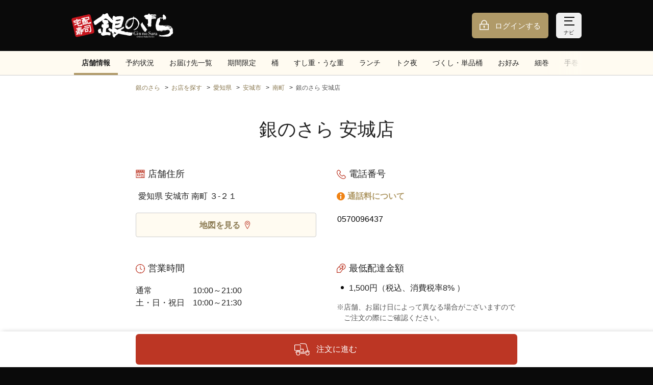

--- FILE ---
content_type: text/css
request_url: https://bc7qkrgh6y.user-space.cdn.idcfcloud.net/css/style.css?ver=1764314905609
body_size: 205436
content:
@charset "UTF-8";a,abbr,acronym,address,applet,article,aside,audio,b,big,blockquote,body,canvas,caption,center,cite,code,dd,del,details,dfn,div,dl,dt,em,embed,fieldset,figcaption,figure,footer,form,h1,h2,h3,h4,h5,h6,header,hgroup,html,i,iframe,img,ins,kbd,label,legend,li,mark,menu,nav,object,ol,output,p,pre,q,ruby,s,samp,section,small,span,strike,strong,sub,summary,sup,table,tbody,td,tfoot,th,thead,time,tr,tt,u,ul,var,video{margin:0;padding:0;border:0;font-size:100%;font:inherit;vertical-align:baseline}article,aside,details,figcaption,figure,footer,header,hgroup,menu,nav,section{display:block}body{line-height:1}ol,ul{list-style:none}blockquote,q{quotes:none}blockquote:after,blockquote:before,q:after,q:before{content:"";content:none}table{border-collapse:collapse;border-spacing:0}input[type=button],input[type=submit]{border-radius:0;-webkit-box-sizing:content-box;-webkit-appearance:button;-moz-appearance:button;appearance:button;border:none;-webkit-box-sizing:border-box;box-sizing:border-box}input[type=button]::-webkit-search-decoration,input[type=submit]::-webkit-search-decoration{display:none}input[type=button]:focus,input[type=submit]:focus{outline-offset:-2px}*{-webkit-box-sizing:border-box;box-sizing:border-box;-ms-touch-action:manipulation;touch-action:manipulation;word-wrap:break-word}html{background-color:#0a0a0a;background-image:-webkit-gradient(linear,left bottom,left top,from(#fff),to(#fff));background-image:linear-gradient(0deg,#fff,#fff);background-size:cover;background-repeat:no-repeat}body{background-color:#fff;line-height:1.5;font-size:16px;font-family:游ゴシック体,YuGothic,游ゴシック Medium,Yu Gothic Medium,游ゴシック,Yu Gothic,sans-serif;-webkit-text-size-adjust:100%;-moz-text-size-adjust:100%;-ms-text-size-adjust:100%;text-size-adjust:100%}a,body{color:#222}a{text-decoration:none;-webkit-transition:opacity .2s ease-in-out;transition:opacity .2s ease-in-out}@media (hover:hover){a:hover{opacity:.7}}button{width:100%;text-align:left;margin:0;padding:0;border:none;cursor:pointer;-webkit-appearance:none;-moz-appearance:none;appearance:none;background-color:transparent;font-size:inherit;font-weight:inherit;font-family:inherit;color:inherit;outline:none;-webkit-transition:opacity .2s ease-in-out;transition:opacity .2s ease-in-out}@media (hover:hover){button:hover{opacity:.7}}img{width:100%;min-height:1px}img.loading{height:0;padding-top:75%}input{font-size:16px}input,select{font-family:inherit}select{font-size:inherit;font-weight:inherit}wbr+span{display:inline-block}h1,h2,h3,h4,p{max-height:100%}.l-footer{margin-top:70px}@media screen and (min-width:768px){.l-footer{margin-top:130px}}.l-footer__bottom{background-color:#0a0a0a;color:#fff}.l-footer__bottomInner{font-size:10px;text-align:center;line-height:40px}@media screen and (min-width:768px){.l-footer__bottomInner{font-size:12px;line-height:70px}}.l-header{position:relative}.l-header__container{height:60px}@media screen and (min-width:768px){.l-header__container{height:100px}}.l-header__inner{margin:0 10px}@media screen and (min-width:768px){.l-header__inner{max-width:1040px;margin:0 auto;padding:0 20px}}body.is-show-loader .l-main,body.is-show-modal .l-main,body.is-show-navigation .l-main{position:fixed;top:0;left:0;width:100%;overflow:hidden}body.is-show-modal .l-main{z-index:6}.c-button__container{margin-top:20px;text-align:center}.c-button__container+.c-button__container{margin-top:12px}.c-button__container>.c-button{width:100%;max-width:404px;margin:0 auto;height:100%}@media screen and (min-width:768px){.c-button__container>.c-button{min-width:225px}}.c-button__text{display:table-cell;vertical-align:middle;white-space:nowrap}.c-button,.c-button__text{width:100%;text-align:center}.c-button{display:table;min-height:48px;margin-top:20px;padding:12px 10px 10px;border-radius:4px;cursor:pointer;-webkit-transition:opacity .2s ease-in-out;transition:opacity .2s ease-in-out}@media (hover:hover){.c-button:hover{opacity:.7}}@media screen and (min-width:768px){.c-button{padding-right:40px;padding-left:40px}}.c-button.-wrap .c-button__text{white-space:normal}.c-button.-brandColor01{background-color:#b09a68;border:1px solid #b09a68;color:#fff}.c-button.-brandColor03,.c-button.-brandColor04{background-color:#fffbf1;border:1px solid #ccc;color:#8b7a52;font-weight:700}.c-button.-brandColor04{display:inline-block;width:auto;min-width:auto;max-width:100%;min-height:auto;padding:5px 10px;font-size:14px}.c-button.-next .c-button__text:after{content:"";display:inline-block;width:13px;min-width:13px;height:9px;background-repeat:no-repeat;background-size:13px 9px;background-image:url(/img/common/icon/icon_arrow_white.svg);margin-left:5px}.c-button.-next.-wrap{display:-webkit-box;display:-ms-flexbox;display:flex;-webkit-box-pack:center;-ms-flex-pack:center;justify-content:center;-webkit-box-align:center;-ms-flex-align:center;align-items:center}.c-button.-next.-wrap .c-button__text{text-align:center;display:inline-block;width:auto}.c-button.-next.-wrap .c-button__text:after{margin-left:10px}@media screen and (min-width:414px){.c-button.-next.-wrap:after{content:"";display:block;width:13px;min-width:13px;height:9px;background-repeat:no-repeat;background-size:13px 9px;background-image:url(/img/common/icon/icon_arrow_white.svg);margin-left:10px}.c-button.-next.-wrap .c-button__text:after{display:none}}@media screen and (min-width:768px){.c-button.-next.-wrap{padding:12px 10px 10px}}.c-button.-red{color:#fff;background-color:#bc3624;border:1px solid #bc3624}.c-button.-white{border:1px solid #ccc;background-color:#fff;color:#8b7a52}.c-button.-disabled{border:1px solid #f0f0f0;background-color:#f0f0f0;color:#888;cursor:default;pointer-events:none}.c-button.-disabled:hover{opacity:1}.c-button.-tel{padding-right:12px;padding-left:36px;background-color:#b09a68;border:1px solid #b09a68;color:#fff}@media screen and (min-width:768px){.c-button.-tel{min-height:auto;margin:0;padding:0;background-color:transparent;border:1px solid transparent;color:#0a0a0a;pointer-events:none}}.c-button.-tel .c-button__text{position:relative;padding-right:12px;padding-left:12px}@media screen and (min-width:768px){.c-button.-tel .c-button__text{padding:0;text-align:left}}.c-button.-tel .c-button__text:before{content:"";position:absolute;width:24px;height:24px;margin-left:-34px;background-image:url(/img/common/icon/icon_tel_white.svg);background-repeat:no-repeat;background-size:24px}@media screen and (min-width:768px){.c-button.-tel .c-button__text:before{display:none}}.c-button.-pdf .c-button__text:after{content:"";display:inline-block;width:16px;height:22px;margin-left:.5em;background-image:url(/img/common/icon/icon_pdf.svg);background-repeat:no-repeat;background-size:16px 22px;background-position:0 0;vertical-align:middle}.c-button.-facebook,.c-button.-google,.c-button.-line,.c-button.-twitter,.c-button.-yahoo{padding-right:12px;background-repeat:no-repeat;background-position:12px;color:#0a0a0a;font-size:16px}.c-button.-facebook .c-button__text,.c-button.-google .c-button__text,.c-button.-line .c-button__text,.c-button.-twitter .c-button__text,.c-button.-yahoo .c-button__text{padding-right:12px;padding-left:12px}.c-button.-line{background-image:url(/img/common/icon/icon_line.svg)}.c-button.-facebook,.c-button.-line{padding-left:42px;background-size:30px}.c-button.-facebook{background-image:url(/img/common/icon/icon_facebook.svg)}.c-button.-twitter{padding-left:40px;background-image:url(/img/common/icon/icon_X.svg);background-size:28px 24px}.c-button.-yahoo{padding-left:44px;background-image:url(/img/common/icon/icon_yahoo.png);background-size:32px 17px}@media only screen and (-webkit-min-device-pixel-ratio:2),only screen and (min-device-pixel-ratio:2),only screen and (min-resolution:2dppx),only screen and (min-resolution:192dpi){.c-button.-yahoo{background-image:url(/img/common/icon/icon_yahoo@2x.png)}}.c-button.-google{padding-left:36px;background-image:url(/img/common/icon/icon_google.svg);background-size:24px}.c-button.-text{display:contents}.c-button.-text .c-button__border{all:inherit;display:table}.c-button.-text .c-button__bottomText{display:block;width:100%;color:#222;font-size:14px;margin-top:4px;text-align:center}.c-button__block2{display:-webkit-box;display:-ms-flexbox;display:flex;-ms-flex-wrap:wrap;flex-wrap:wrap;max-width:490px;margin:20px auto 0}@media screen and (min-width:768px){.c-button__block2{min-width:490px}}.c-button__block2 .c-button__container{margin-top:0;width:calc(50% - 10px);margin-right:5px;margin-left:5px}.c-button__block3{display:-webkit-box;display:-ms-flexbox;display:flex;-ms-flex-wrap:wrap;flex-wrap:wrap;max-width:490px;margin:20px auto 0}.c-button__block3 .c-button__container{width:calc(50% - 10px);margin-top:0;margin-right:5px;margin-left:5px}.c-button__block3 .c-button__container:last-child{margin-top:12px;width:100%}.c-button__block3 .c-button__container:last-child .c-button{width:100%;max-width:100%}.c-button__block3.-reverse{display:-webkit-box;display:-ms-flexbox;display:flex;-ms-flex-wrap:wrap;flex-wrap:wrap;max-width:490px;margin:20px auto 0}.c-button__block3.-reverse .c-button__container{width:calc(50% - 10px);margin-top:12px;margin-right:5px;margin-left:5px}.c-button__block3.-reverse .c-button__container:first-child{margin-top:0;width:100%}.c-button__block3.-reverse .c-button__container:first-child .c-button{width:100%;max-width:100%}.c-button__block4{display:-webkit-box;display:-ms-flexbox;display:flex;-ms-flex-wrap:wrap;flex-wrap:wrap;max-width:490px;margin:20px auto 0}.c-button__block4 .c-button__container{width:calc(50% - 10px);margin-top:12px;margin-right:5px;margin-left:5px}.c-button__block4 .c-button__container:first-child,.c-button__block4 .c-button__container:last-child{width:100%}.c-button__block4 .c-button__container:first-child .c-button,.c-button__block4 .c-button__container:last-child .c-button{width:100%;max-width:100%}.c-button__block4 .c-button__container:first-child{margin-top:0}.c-button__block1-2{display:-webkit-box;display:-ms-flexbox;display:flex;-ms-flex-wrap:wrap;flex-wrap:wrap;margin:20px auto 0}.c-button__block1-2 .c-button__container{width:100%}.c-button__block1-2 .c-button__container:first-child{margin-top:0}@media screen and (min-width:768px){.c-button__block1-2 .c-button__container{width:calc(50% - 5px);margin-top:0}.c-button__block1-2 .c-button__container:nth-child(odd){margin-right:5px}.c-button__block1-2 .c-button__container:nth-child(2n){margin-left:5px}.c-button__block1-2 .c-button__container .c-button{width:100%;min-width:auto;max-width:none}}.c-button__block1-2-2{display:-webkit-box;display:-ms-flexbox;display:flex;-ms-flex-wrap:wrap;flex-wrap:wrap;margin:20px auto 0;max-width:550px}.c-button__block1-2-2 .c-button__container{width:100%}.c-button__block1-2-2 .c-button__container:first-child{margin-top:0}@media screen and (min-width:667px){.c-button__block1-2-2 .c-button__container{width:calc(50% - 5px);margin-top:0}.c-button__block1-2-2 .c-button__container:nth-child(odd){margin-right:5px}.c-button__block1-2-2 .c-button__container:nth-child(2n){margin-left:5px}.c-button__block1-2-2 .c-button__container .c-button{width:100%;min-width:auto;max-width:none}}.c-checkbox{position:relative;margin-top:12px}.c-checkbox label{cursor:pointer}.c-checkbox input[type=checkbox]{position:absolute;top:0;left:0;opacity:0}.c-checkbox input[type=checkbox]:checked+.c-checkbox__button{color:#fff;border:1px solid #b09a68;background-color:#b09a68}.c-checkbox input[type=checkbox]:checked+.c-checkbox__button.-simple,.c-checkbox input[type=checkbox]:checked+.c-checkbox__button.-simpleTop{border:none;background-color:transparent;color:#0a0a0a}.c-checkbox input[type=checkbox]:checked+.c-checkbox__button .c-checkbox__text:before{background-image:url(/img/common/icon/icon_checkbox_on.svg)}.c-checkbox.is-disabled,.c-checkbox.is-soldout{pointer-events:none}.c-checkbox.is-disabled .c-checkbox__button,.c-checkbox.is-soldout .c-checkbox__button{background-color:#f0f0f0;color:#888;cursor:default}.c-checkbox.is-disabled input[type=checkbox]:checked+.c-checkbox__button:before,.c-checkbox.is-disabled input[type=checkbox]:checked+.c-checkbox__container .c-checkbox__status:before,.c-checkbox.is-soldout input[type=checkbox]:checked+.c-checkbox__button:before,.c-checkbox.is-soldout input[type=checkbox]:checked+.c-checkbox__container .c-checkbox__status:before{border:5px solid #888}.c-checkbox.is-disabled input[type=checkbox]:checked+.c-checkbox__button,.c-checkbox.is-soldout input[type=checkbox]:checked+.c-checkbox__button{background-color:#f0f0f0;color:#888;border:1px solid #ccc}.c-checkbox.-center .c-checkbox__button,.c-checkbox.-centerCream .c-checkbox__button{margin-right:auto;margin-left:auto;-webkit-box-pack:center;-ms-flex-pack:center;justify-content:center;padding:14px 10px 16px 40px}.c-checkbox.-center .c-checkbox__text,.c-checkbox.-centerCream .c-checkbox__text{display:inline;line-height:1}.c-checkbox.-center .c-checkbox__button{background-color:#fff}.c-checkbox.-center input[type=checkbox]:checked+.c-checkbox__button{border:1px solid #ccc;background-color:#fff;color:#0a0a0a}.c-checkbox.-center input[type=checkbox]:checked+.c-checkbox__button.-simple,.c-checkbox.-center input[type=checkbox]:checked+.c-checkbox__button.-simpleTop{border:none;background-color:transparent;color:#0a0a0a}.c-checkbox__button{position:relative;display:-webkit-box;display:-ms-flexbox;display:flex;-webkit-box-pack:justify;-ms-flex-pack:justify;justify-content:space-between;-webkit-box-align:center;-ms-flex-align:center;align-items:center;width:100%;height:100%;padding:10px 10px 12px 40px;border:1px solid #ccc;border-radius:4px;color:#222;background-color:#fffbf1}.c-checkbox__button.-simple,.c-checkbox__button.-simpleTop{padding-top:0;padding-bottom:0;padding-left:30px;background-color:transparent;border:none}.c-checkbox__text{position:relative;vertical-align:middle}.c-checkbox__text:before{content:"";display:block;position:absolute;top:50%;left:-30px;width:20px;height:20px;margin-top:-10px;background-image:url(/img/common/icon/icon_checkbox.svg);background-repeat:no-repeat;background-position:0 0;background-size:20px}.-simpleTop .c-checkbox__text:before{top:calc(1em - 14px);margin-top:0}.c-checkbox__pictureContainer{margin-left:8px;position:relative;-ms-flex-negative:0;flex-shrink:0}.c-checkbox__pictureContainer picture{display:block}.c-checkbox__pictureContainer picture img{display:block;width:85px}.c-checkbox__pictureContainer picture.is-error{width:85px;min-width:85px;height:64px;background-image:url(/img/common/icon/icon_dummy_image.svg);background-size:40%;background-position:50%;background-repeat:no-repeat;background-color:#f0f0f0}.c-checkbox .c-checkbox__pictureContainer .c-label,.c-checkbox__pictureContainer picture.is-error img{display:none}.c-checkbox.is-soldout .c-checkbox__pictureContainer .c-label{display:block;white-space:nowrap;position:absolute;top:50%;left:50%;-webkit-transform:translate(-50%,-50%);transform:translate(-50%,-50%)}.c-contents>:first-child{margin-top:0}.c-contents.-lv1{margin-top:20px}@media screen and (min-width:768px){.c-contents.-lv1{margin-top:30px}}.c-contents.-lv2,.c-contents.-lv3{margin-top:25px}@media screen and (min-width:768px){.c-contents.-lv3{margin-top:15px}}.c-contents.-lv4{margin-top:20px}.c-grid.-col2 .c-grid__cell{width:calc(50% - 5px)}@media screen and (min-width:768px){.c-grid.-col2 .c-grid__cell{width:calc(50% - 15px)}}.c-grid.-delipo .c-grid__cell{white-space:nowrap}.c-grid.-delipo .c-grid__cell:last-child{margin-left:auto}.c-grid__row{display:-webkit-box;display:-ms-flexbox;display:flex;-webkit-box-pack:justify;-ms-flex-pack:justify;justify-content:space-between;-ms-flex-wrap:wrap;flex-wrap:wrap;margin-top:20px}.c-grid__cell{margin:0}.c-gridList{display:-webkit-box;display:-ms-flexbox;display:flex;-ms-flex-wrap:wrap;flex-wrap:wrap;-webkit-box-pack:justify;-ms-flex-pack:justify;justify-content:space-between}.c-gridList.-col2 .c-gridList__item{width:calc(50% - 5px)}@media screen and (min-width:768px){.c-gridList.-col2 .c-gridList__item{width:calc(50% - 15px)}}@media screen and (min-width:768px){.c-gridList.-col2-3{-webkit-box-pack:start;-ms-flex-pack:start;justify-content:flex-start}}.c-gridList.-col2-3 .c-gridList__item{width:calc(50% - 5px)}@media screen and (min-width:768px){.c-gridList.-col2-3 .c-gridList__item{width:calc(33.33333% - 20px);margin-right:30px}.c-gridList.-col2-3 .c-gridList__item:nth-child(3n){margin-right:0}}@media screen and (min-width:768px){.c-gridList.-col1-3{-webkit-box-pack:start;-ms-flex-pack:start;justify-content:flex-start}}.c-gridList.-col1-3 .c-gridList__item{width:100%}@media screen and (min-width:768px){.c-gridList.-col1-3 .c-gridList__item{width:calc(33.33333% - 20px);margin-right:30px}.c-gridList.-col1-3 .c-gridList__item:nth-child(3n){margin-right:0}}@media screen and (min-width:768px){.c-gridList.-col1-2 .c-gridList__item{width:calc(50% - 15px)}}.c-gridList.-columnDrop5{-webkit-box-pack:start;-ms-flex-pack:start;justify-content:flex-start}.c-gridList.-columnDrop5 .c-gridList__item{width:139px;margin-right:10px}.c-gridList.-reverse{-ms-flex-wrap:wrap-reverse;flex-wrap:wrap-reverse}.c-gridList__item{width:100%;margin-top:15px}.c-heading{line-height:1.3;width:100%}.c-heading.-lv1{margin-top:30px;font-size:29px;text-align:center}@media screen and (min-width:768px){.c-heading.-lv1{margin-top:50px;font-size:36px}}.c-heading.-lv2{margin-top:35px;font-size:24px}@media screen and (min-width:768px){.c-heading.-lv2{margin-top:60px;font-size:26px}}.c-heading.-lv3{margin-top:30px;padding-left:23px;font-size:18px;background-image:url(/img/common/icon/icon_heading_lv3.svg);background-size:16px;background-position:0 2px;background-repeat:no-repeat;font-weight:700}@media screen and (min-width:768px){.c-heading.-lv3{margin-top:40px;padding-left:28px;background-size:20px;background-position:0 3px;font-size:20px}}.c-heading.-lv4{margin-top:20px;font-size:16px;font-weight:700}@media screen and (min-width:768px){.c-heading.-lv4{margin-top:30px;font-size:18px}}.c-heading.-decimal1{position:relative;margin-top:35px;padding-left:45px;font-size:26px}@media screen and (min-width:768px){.c-heading.-decimal1{margin-top:60px;font-size:24px}}.c-heading.-decimal1:before{content:"1";display:block;position:absolute;top:-2px;left:0;z-index:2;width:30px;color:#fff;font-size:21px;text-align:center}.c-heading.-decimal1:after{content:"";display:block;position:absolute;top:-4px;left:0;width:30px;height:30px;-webkit-transform:rotate(45deg);transform:rotate(45deg);background-color:#bc3624}.c-heading.-decimal2{position:relative;margin-top:35px;padding-left:45px;font-size:26px}@media screen and (min-width:768px){.c-heading.-decimal2{margin-top:60px;font-size:24px}}.c-heading.-decimal2:before{content:"2";display:block;position:absolute;top:-2px;left:0;z-index:2;width:30px;color:#fff;font-size:21px;text-align:center}.c-heading.-decimal2:after{content:"";display:block;position:absolute;top:-4px;left:0;width:30px;height:30px;-webkit-transform:rotate(45deg);transform:rotate(45deg);background-color:#bc3624}.c-heading.-decimal3{position:relative;margin-top:35px;padding-left:45px;font-size:26px}@media screen and (min-width:768px){.c-heading.-decimal3{margin-top:60px;font-size:24px}}.c-heading.-decimal3:before{content:"3";display:block;position:absolute;top:-2px;left:0;z-index:2;width:30px;color:#fff;font-size:21px;text-align:center}.c-heading.-decimal3:after{content:"";display:block;position:absolute;top:-4px;left:0;width:30px;height:30px;-webkit-transform:rotate(45deg);transform:rotate(45deg);background-color:#bc3624}.c-heading.-decimal4{position:relative;margin-top:35px;padding-left:45px;font-size:26px}@media screen and (min-width:768px){.c-heading.-decimal4{margin-top:60px;font-size:24px}}.c-heading.-decimal4:before{content:"4";display:block;position:absolute;top:-2px;left:0;z-index:2;width:30px;color:#fff;font-size:21px;text-align:center}.c-heading.-decimal4:after{content:"";display:block;position:absolute;top:-4px;left:0;width:30px;height:30px;-webkit-transform:rotate(45deg);transform:rotate(45deg);background-color:#bc3624}.c-heading.-decimal5{position:relative;margin-top:35px;padding-left:45px;font-size:26px}@media screen and (min-width:768px){.c-heading.-decimal5{margin-top:60px;font-size:24px}}.c-heading.-decimal5:before{content:"5";display:block;position:absolute;top:-2px;left:0;z-index:2;width:30px;color:#fff;font-size:21px;text-align:center}.c-heading.-decimal5:after{content:"";display:block;position:absolute;top:-4px;left:0;width:30px;height:30px;-webkit-transform:rotate(45deg);transform:rotate(45deg);background-color:#bc3624}.c-heading.-decimal6{position:relative;margin-top:35px;padding-left:45px;font-size:26px}@media screen and (min-width:768px){.c-heading.-decimal6{margin-top:60px;font-size:24px}}.c-heading.-decimal6:before{content:"6";display:block;position:absolute;top:-2px;left:0;z-index:2;width:30px;color:#fff;font-size:21px;text-align:center}.c-heading.-decimal6:after{content:"";display:block;position:absolute;top:-4px;left:0;width:30px;height:30px;-webkit-transform:rotate(45deg);transform:rotate(45deg);background-color:#bc3624}.c-heading.-decimal7{position:relative;margin-top:35px;padding-left:45px;font-size:26px}@media screen and (min-width:768px){.c-heading.-decimal7{margin-top:60px;font-size:24px}}.c-heading.-decimal7:before{content:"7";display:block;position:absolute;top:-2px;left:0;z-index:2;width:30px;color:#fff;font-size:21px;text-align:center}.c-heading.-decimal7:after{content:"";display:block;position:absolute;top:-4px;left:0;width:30px;height:30px;-webkit-transform:rotate(45deg);transform:rotate(45deg);background-color:#bc3624}.c-heading.-decimal8{position:relative;margin-top:35px;padding-left:45px;font-size:26px}@media screen and (min-width:768px){.c-heading.-decimal8{margin-top:60px;font-size:24px}}.c-heading.-decimal8:before{content:"8";display:block;position:absolute;top:-2px;left:0;z-index:2;width:30px;color:#fff;font-size:21px;text-align:center}.c-heading.-decimal8:after{content:"";display:block;position:absolute;top:-4px;left:0;width:30px;height:30px;-webkit-transform:rotate(45deg);transform:rotate(45deg);background-color:#bc3624}.c-heading.-decimal9{position:relative;margin-top:35px;padding-left:45px;font-size:26px}@media screen and (min-width:768px){.c-heading.-decimal9{margin-top:60px;font-size:24px}}.c-heading.-decimal9:before{content:"9";display:block;position:absolute;top:-2px;left:0;z-index:2;width:30px;color:#fff;font-size:21px;text-align:center}.c-heading.-decimal9:after{content:"";display:block;position:absolute;top:-4px;left:0;width:30px;height:30px;-webkit-transform:rotate(45deg);transform:rotate(45deg);background-color:#bc3624}.c-heading.-decimal10{position:relative;margin-top:35px;padding-left:45px;font-size:26px}@media screen and (min-width:768px){.c-heading.-decimal10{margin-top:60px;font-size:24px}}.c-heading.-decimal10:before{content:"10";display:block;position:absolute;top:-2px;left:0;z-index:2;width:30px;color:#fff;font-size:21px;text-align:center}.c-heading.-decimal10:after{content:"";display:block;position:absolute;top:-4px;left:0;width:30px;height:30px;-webkit-transform:rotate(45deg);transform:rotate(45deg);background-color:#bc3624}.c-heading.-step{position:relative;margin-top:35px;font-size:26px}@media screen and (min-width:768px){.c-heading.-step{margin-top:60px;font-size:24px}}.c-heading.-step span{display:inline-block;margin-right:1em;color:#bc3624}.c-heading.-smallWatch{padding-left:25px;background-image:url(/img/common/icon/icon_watch_black.svg);background-size:16px;background-repeat:no-repeat;background-position:0 3px}.c-heading.-facebook,.c-heading.-google,.c-heading.-line,.c-heading.-twitter,.c-heading.-yahoo{margin-top:30px;padding-left:30px;font-size:18px;background-repeat:no-repeat;background-position:0 0}.c-heading.-line{background-image:url(/img/common/icon/icon_line.svg);background-size:22px}.c-heading.-facebook{background-image:url(/img/common/icon/icon_facebook.svg);background-size:22px}.c-heading.-twitter{background-image:url(/img/common/icon/icon_X.svg);background-size:22px 18px}.c-heading.-yahoo{background-image:url(/img/common/icon/icon_yahoo.png);background-size:21px 11px;background-position:0 6px}.c-heading.-google{background-image:url(/img/common/icon/icon_google.svg);background-size:22px}.c-heading.-delipo{min-height:28px;margin-top:20px;padding-top:5px;padding-left:38px;font-size:16px;background-repeat:no-repeat;background-position:0 100%;background-image:url(/img/common/icon/icon_delipo.svg);background-size:28px}@media screen and (min-width:768px){.c-heading.-delipo{margin-top:30px}}.c-heading.-shop{margin-top:30px;font-size:18px;padding-left:24px;background-image:url(/img/common/icon/icon_shop_red.svg);background-size:18px 16px;background-position:0 3px;background-repeat:no-repeat}.c-heading.-tel{background-image:url(/img/common/icon/icon_tel_red.svg)}.c-heading.-tel,.c-heading.-watch{margin-top:30px;font-size:18px;padding-left:24px;background-size:18px;background-position:0 3px;background-repeat:no-repeat}.c-heading.-watch{background-image:url(/img/common/icon/icon_watch_red.svg)}.c-heading.-money{padding-left:24px;background-image:url(/img/common/icon/icon_money_red.svg);background-position:0 2px}.c-heading.-money,.c-heading.-timer{margin-top:30px;font-size:18px;background-size:18px;background-repeat:no-repeat}.c-heading.-timer{padding-left:21px;background-image:url(/img/common/icon/icon_timer_red.svg);background-position:0 3px}.c-heading.-calendar{padding-left:24px;background-image:url(/img/common/icon/icon_calendar_red.svg);background-size:18px;background-position:0 2px}.c-heading.-calendar,.c-heading.-delivery{margin-top:30px;font-size:18px;background-repeat:no-repeat}.c-heading.-delivery{padding-left:28px;background-image:url(/img/common/icon/icon_delivery_red.svg);background-size:22.5px 18px;background-position:0 3px}.c-heading.-takeout{margin-top:30px;font-size:18px;padding-left:36px;background-image:url(/img/common/icon/icon_takeout_red.svg);background-size:30px 18px;background-position:0 2px;background-repeat:no-repeat}.c-heading.-center{text-align:center}.c-heading.-label{position:relative;margin-top:20px;padding-right:70px}@media screen and (min-width:768px){.c-heading.-label{margin-top:30px}}.c-heading.-label .c-label{position:absolute;top:0;right:15px}.c-heading.-require .c-label{position:relative;margin-left:10px;font-weight:400;top:-2px}.c-heading.-error{margin-top:30px;font-size:18px;font-weight:700;text-align:center}@media screen and (min-width:768px){.c-heading.-error{margin-top:50px;font-size:27px}}.c-heading+.c-list{margin-top:24px}.c-heading__point{display:inline-block;margin-left:1em;color:#c7161e;font-size:24px;font-weight:700}.c-heading__caption{margin-top:20px;font-size:16px}@media screen and (min-width:768px){.c-heading__caption{margin-top:30px}}.c-heading__caption.-center{text-align:center}.c-heading__buttonContainer{position:relative}@media screen and (min-width:768px){.c-heading__buttonContainer{margin-top:60px}}.c-heading__buttonContainer .c-button{position:absolute;top:0;right:0;margin-top:0}.c-icon__arrow{display:inline-block;width:13px;height:9px;margin-left:5px;background-repeat:no-repeat;background-size:13px 9px;background-position:0 0}@media screen and (min-width:768px){.c-icon__arrow{width:18px;height:13px;background-size:18px 13px}}.c-icon__arrow.-brandColor01{background-image:url(/img/common/icon/icon_arrow_gold.svg)}.c-icon__arrow.-white{background-image:url(/img/common/icon/icon_arrow_white.svg)}.c-icon__arrow.-red{background-image:url(/img/common/icon/icon_arrow_red.svg)}.c-icon__radArrow{position:relative;display:inline-block;width:16px;height:16px;border-radius:50%;background-color:#b09a68}.c-icon__radArrow:after{content:"";display:block;position:absolute;top:50%;left:3px;width:5px;height:5px;margin-top:-3px;border-top:2px solid #fff;border-right:2px solid #fff;-webkit-transform:rotate(45deg);transform:rotate(45deg)}.c-icon__alert{display:inline-block;width:16px;height:14px;margin-right:.5em;background-image:url(/img/common/icon/icon_alert.svg);background-repeat:no-repeat;background-size:16px 14px;background-position:0 0}.c-icon__alert.-flash{width:22px;min-width:22px;height:19.25px;background-size:22px 19.25px;-webkit-animation:flashAttention .7s ease-in-out 0s infinite alternate;animation:flashAttention .7s ease-in-out 0s infinite alternate}@-webkit-keyframes flashAttention{0%{opacity:1}to{opacity:0}}.c-icon__close{display:inline-block;position:relative;top:1px;width:16px;height:16px;margin-right:.2em;border-radius:50%}.c-icon__close:after,.c-icon__close:before{content:"";position:absolute;top:50%;left:50%;width:9px;height:2px;margin:-1px 0 0 -4.5px;background-color:#fff}.c-icon__close:before{-webkit-transform:rotate(45deg);transform:rotate(45deg)}.c-icon__close:after{-webkit-transform:rotate(-45deg);transform:rotate(-45deg)}.c-icon__close.-brandColor01{background-color:#8b7a52}.c-icon__pin{display:inline-block;width:20px;height:20px;margin-left:.2em;background-image:url(/img/common/icon/icon_pin_red.svg);background-repeat:no-repeat;background-size:20px;background-position:0 0;vertical-align:-4px}.c-image img,.c-image picture{display:block;width:100%;line-height:0}.c-image.-border{border:1px solid #ccc}.c-input__block2{display:-webkit-box;display:-ms-flexbox;display:flex;-ms-flex-wrap:wrap;flex-wrap:wrap;margin:20px auto 0}@media screen and (min-width:768px){.c-input__block2{margin-top:20px}}.c-input__block2 .c-input__container{width:100%;margin-top:10px}.c-input__block2 .c-input__container:first-child{margin-top:0}@media screen and (min-width:414px){.c-input__block2 .c-input__container{width:calc(50% - 5px)}.c-input__block2 .c-input__container:first-child,.c-input__block2 .c-input__container:nth-child(2){margin-top:0}}@media screen and (min-width:768px){.c-input__block2 .c-input__container{width:calc(50% - 10px);margin-top:25px}}@media screen and (min-width:414px){.c-input__block2 .c-input__container:nth-child(odd){margin-right:5px}}@media screen and (min-width:768px){.c-input__block2 .c-input__container:nth-child(odd){margin-right:10px}}@media screen and (min-width:414px){.c-input__block2 .c-input__container:nth-child(2n){margin-left:5px}}@media screen and (min-width:768px){.c-input__block2 .c-input__container:nth-child(2n){margin-left:10px}}.c-input__container{margin-top:20px}.c-input__container.is-focus .c-input,.c-input__container.is-show .c-input{opacity:1}.c-input__container.is-focus .c-input__heading,.c-input__container.is-show .c-input__heading{position:absolute;top:9px;left:0;z-index:2;color:#888;font-size:12px;line-height:1}.c-input__container.is-focus.-search .c-input__heading,.c-input__container.is-show.-search .c-input__heading{background-image:none}.c-input__container.is-focus .c-input{opacity:1;outline:0}.c-input__container.is-focus .c-input__box{border-color:#b09a68}.c-input__container.-search .c-input,.c-input__container.-search .c-input__heading{margin-left:0;padding-left:45px;background-image:url(/img/common/icon/icon_search.svg);background-repeat:no-repeat;background-position:15px}.c-input__container.-invalid .c-input__heading,.c-input__container.-required .c-input__heading,.c-input__container.-valid .c-input__heading{padding-right:55px}.c-input__container.-invalid .c-input,.c-input__container.-required .c-input,.c-input__container.-valid .c-input{padding-right:70px}.c-input__container.-required .c-input__box:after{display:block;position:absolute;top:50%;right:15px;margin-top:-11px;padding:0 .5em;border-radius:2px;color:#fff;line-height:22px;font-size:14px}.c-input__container.-required .c-input__box{background-color:#fffbf1}.c-input__container.-required .c-input__box:after{content:"必須";background-color:#bc3624}.c-input__container.-invalid .c-input__box:after,.c-input__container.-valid .c-input__box:after{content:"";display:block;position:absolute;top:50%;right:15px;width:24px;height:24px;padding:0;margin-top:-12px;border-radius:2px;background-repeat:no-repeat;background-size:24px}.c-input__container.-valid .c-input__box{background-color:#fff}.c-input__container.-valid .c-input__box:after{background-image:url(/img/common/icon/icon_form_valid.svg);background-color:#fff}.c-input__container.-invalid .c-input__box{border-color:#c7161e;background-color:#f9e7e8}.c-input__container.-invalid .c-input__box:after{content:"";background-image:url(/img/common/icon/icon_form_invalid.svg);background-color:#f9e7e8;-webkit-animation:flashAttention .7s ease-in-out 0s infinite alternate;animation:flashAttention .7s ease-in-out 0s infinite alternate}.c-input__container.-disabled{background-color:#f0f0f0}.c-input__container.-disabled .c-input{opacity:1;pointer-events:none}.c-input__container.-disabled .c-input__box{border-color:#f0f0f0;background-color:transparent}.c-input__container.-disabled .c-input__heading{position:absolute;top:9px;z-index:2;color:#888;font-size:12px;line-height:1}.c-input__container.-receipt{display:-webkit-box;display:-ms-flexbox;display:flex;-ms-flex-wrap:wrap;flex-wrap:wrap}.c-input__container.-receipt .c-input__box{width:calc(100% - 1.5em)}.c-input__container.-receipt .c-input__unit{width:1.5em;line-height:55px;text-align:right}.c-input__box{position:relative;width:100%;height:55px;border-radius:4px;border:1px solid #ccc;background-color:#fff;line-height:55px;overflow:hidden}.c-input__box .c-input{position:absolute;top:1px;width:100%;padding:16px 15px 0;height:53px;border:none;line-height:1;opacity:0;background-color:transparent}.c-input__heading{width:calc(100% - 30px);margin-left:15px;color:#888;pointer-events:none;text-overflow:ellipsis;overflow:hidden;white-space:nowrap}.c-input__message{margin:10px 15px 0;font-size:14px}.c-input__message.-error{color:#c7161e}@media screen and (min-width:768px){.c-inputContainer.-tel{width:47.45989%}}.c-label{display:inline-block;padding:5px;border-radius:2px;color:#fff;font-size:14px;line-height:1}.c-label+.c-label{margin-left:10px}.c-label.-red{background-color:#bc3624}.c-label.-red.-multiple{line-height:1.5}.c-label.-gray{background-color:#888}.c-label.-delivery{padding-left:24px;background-image:url(/img/common/icon/icon_delivery_white.svg);background-size:16px 12.8px}.c-label.-delivery,.c-label.-takeout{background-position:4px;background-repeat:no-repeat}.c-label.-takeout{padding-left:28px;background-image:url(/img/common/icon/icon_takeout_white.svg);background-size:20px 11.47541px}.c-list{margin-top:12px;border:1px solid #ccc;border-radius:4px;overflow:hidden}.c-list.is-disabled{border-color:#f0f0f0}.c-list.is-disabled .c-list__button{background-color:#f0f0f0;color:#888;cursor:default}.c-list.is-disabled .c-list__button.-arrow .c-list__icon{background-color:#ccc}.c-list__item{border-bottom:1px solid #ccc;background-color:#fffbf1}.c-list__item:last-child{border-bottom:none}.c-list__item>a{display:block}.c-list__button{display:block;position:relative;padding:12px;cursor:pointer;background-color:#fffbf1;color:#8b7a52;font-weight:700}.c-list__button.-arrow{padding-right:34px}.c-list__button.-arrow .c-list__icon{display:block;position:absolute;top:50%;right:12px;width:16px;height:16px;margin-top:-8px;border-radius:50%;background-color:#b09a68}.c-list__button.-arrow .c-list__icon:after{content:"";display:block;position:absolute;top:50%;left:4px;width:4px;height:4px;margin-top:-3px;border-top:2px solid #fff;border-right:2px solid #fff;-webkit-transform:rotate(45deg);transform:rotate(45deg)}.c-list__button.-blank:after{content:"";display:inline-block;width:12px;height:12px;margin-left:5px;background-repeat:no-repeat;background-size:12px;background-position:0 0;background-image:url(/img/common/icon/icon_blank_gold.svg)}.c-list__info{font-size:11px;font-weight:400;color:#555;margin-top:5px}@media screen and (min-width:768px){.c-list__info{font-size:13px}}.c-labelList{width:100%;display:-webkit-box;display:-ms-flexbox;display:flex;-ms-flex-wrap:wrap;flex-wrap:wrap}.c-labelList__item{margin-top:8px;margin-right:5px}.c-message{margin:10px 5px 0;font-size:14px}.c-message.-error{color:#c7161e;display:none}.-invalid .c-message.-error{display:-webkit-box;display:-ms-flexbox;display:flex}.c-modal{position:fixed;top:0;right:0;bottom:0;left:0;z-index:8;background-color:rgba(10,10,10,.8)}.c-modal.-scroll{height:100vh;height:100svh;overflow-y:scroll;overflow-x:hidden}.c-modal.-attention{z-index:9}.c-modal__container{width:100vw;height:100vh;padding:0 10px;display:-webkit-box;display:-ms-flexbox;display:flex;-webkit-box-pack:center;-ms-flex-pack:center;justify-content:center;-webkit-box-align:center;-ms-flex-align:center;align-items:center}.c-modal__container.-h100pct{height:100%}.-scroll .c-modal__container{height:auto;margin:5vh 0}.c-modal__contents{position:relative;background-color:#fff}@media screen and (min-width:768px){.c-modal__contents{max-width:748px}}@media screen and (min-width:768px){.c-modal__contents.-width01{width:748px}}.c-modal__close{display:block;position:absolute;right:0;top:-40px;width:30px;height:30px;text-indent:-9999px;background-color:#ccc;border-radius:50%;overflow:hidden}.c-modal__close:after,.c-modal__close:before{content:"";display:block;position:absolute;top:50%;left:50%;width:17px;height:4px;margin:-2px 0 0 -8.5px;background-color:#fff}.c-modal__close:before{-webkit-transform:rotate(45deg);transform:rotate(45deg)}.c-modal__close:after{-webkit-transform:rotate(-45deg);transform:rotate(-45deg)}.c-modal__scrollArea{max-height:calc(100vh - 200px);overflow-y:scroll}.c-modal__section{padding:15px;min-width:calc(100vw - 20px)}@media screen and (min-width:768px){.c-modal__section{width:auto;min-width:auto}}.c-radio{position:relative;margin-top:12px}.c-radio label{height:100%;display:block}.c-radio input[type=radio]{position:absolute;top:0;left:0;opacity:0}.c-radio input[type=radio]:checked+.c-radio__button:before,.c-radio input[type=radio]:checked+.c-radio__container .c-radio__status:before{width:10px;height:10px;border:5px solid #8b7a52}.c-radio input[type=radio]:checked+.c-radio__button .c-radio__attentionText,.c-radio input[type=radio]:checked+.c-radio__container .c-radio__status .c-radio__attentionText{color:#fff}.c-radio input[type=radio]:checked+.c-radio__button{cursor:default;color:#fff;background-color:#b09a68;border:1px solid #b09a68}.c-radio input[type=radio]:checked+.c-radio__button.-delivery{background-image:url(/img/common/icon/icon_delivery_white.svg)}.c-radio input[type=radio]:checked+.c-radio__button.-takeout{background-image:url(/img/common/icon/icon_takeout_white.svg)}.c-radio input[type=radio]:checked+.c-radio__button.-simple,.c-radio input[type=radio]:checked+.c-radio__button.-simpleTop{border:none;background-color:transparent;color:#0a0a0a}.c-radio input[type=radio]:checked+.c-radio__button .c-radio__labelWrapper{display:block}.c-radio input[type=radio]:checked+.c-radio__button.-container .c-radio__labelWrapper,.c-radio input[type=radio]:checked+.c-radio__button.-tableware .c-radio__labelWrapper{display:inline}.c-radio input[type=radio]:checked+.c-radio__container{border-color:#b09a68;cursor:default}.c-radio input[type=radio]:checked+.c-radio__container .c-radio__status{background-color:#b09a68}.c-radio input[type=radio]:checked+.c-radio__container .c-radio__labelWrapper{display:block}.c-radio.is-disabled,.c-radio.is-soldout{pointer-events:none}.c-radio.is-disabled .c-radio__button,.c-radio.is-soldout .c-radio__button{background-color:#f0f0f0;color:#888;cursor:default}.c-radio.is-disabled .c-radio__status,.c-radio.is-soldout .c-radio__status{background-color:#f0f0f0;color:#888;border-right:none;cursor:default}.c-radio.is-disabled .c-radio__status:before,.c-radio.is-soldout .c-radio__status:before{background-color:transparent}.c-radio.is-disabled input[type=radio]:checked+.c-radio__button:before,.c-radio.is-disabled input[type=radio]:checked+.c-radio__container .c-radio__status:before,.c-radio.is-soldout input[type=radio]:checked+.c-radio__button:before,.c-radio.is-soldout input[type=radio]:checked+.c-radio__container .c-radio__status:before{border:5px solid #888}.c-radio.is-disabled input[type=radio]:checked+.c-radio__button,.c-radio.is-soldout input[type=radio]:checked+.c-radio__button{background-color:#f0f0f0;color:#888;border:1px solid #ccc}.c-radio.-check input[type=radio]:checked+.c-radio__button:before,.c-radio.-check input[type=radio]:checked+.c-radio__container .c-radio__status:before{width:20px;height:20px;border:none;background:url(/img/common/icon/icon_checkbox_on.svg) no-repeat 50%;background-size:20px;background-color:transparent;border-radius:50%}.c-radio__button:before,.c-radio__status:before{content:"";display:block;position:absolute;top:50%;left:10px;width:18px;height:18px;margin-top:-10px;border-radius:50%;background-color:#fff;border:1px solid #ccc}.c-radio__button{display:-webkit-box;display:-ms-flexbox;display:flex;position:relative;-webkit-box-align:center;-ms-flex-align:center;align-items:center;width:100%;height:100%;padding:10px 10px 12px 40px;border:1px solid #ccc;border-radius:4px;color:#222;cursor:pointer;background-color:#fffbf1}.c-radio__button.-delivery,.c-radio__button.-takeout{-webkit-box-pack:center;-ms-flex-pack:center;justify-content:center;padding-top:60px;padding-left:20px;background-repeat:no-repeat;text-align:center}.c-radio__button.-delivery{background-position:50% 15px;background-image:url(/img/common/icon/icon_delivery_gold.svg)}.c-radio__button.-takeout{background-position:50% 20px;background-image:url(/img/common/icon/icon_takeout_gold.svg)}.c-radio__button.-simple{padding-top:0;padding-bottom:0;padding-left:30px;background-color:transparent;border:none}.c-radio__button.-simple:before{left:0}.c-radio__button.-simpleTop{padding-top:0;padding-bottom:0;padding-left:30px;background-color:transparent;border:none}.c-radio__button.-simpleTop:before{top:calc(1em - 14px);left:0;margin-top:0}.c-radio__button.-container,.c-radio__button.-tableware{padding:10px;-webkit-box-align:start;-ms-flex-align:start;align-items:flex-start;display:block}.c-radio__button.-container:before,.c-radio__button.-tableware:before{top:22px}.c-radio__button.-container .c-radio__pictureContainer picture img,.c-radio__button.-tableware .c-radio__pictureContainer picture img{width:160px;background:#404040}@media screen and (max-width:374px){.c-radio__button.-container .c-radio__pictureContainer,.c-radio__button.-tableware .c-radio__pictureContainer{width:45%}.c-radio__button.-container .c-radio__pictureContainer picture img,.c-radio__button.-tableware .c-radio__pictureContainer picture img{width:100%}}.c-radio__button.-container .c-radio__contentWrapper.-center,.c-radio__button.-tableware .c-radio__contentWrapper.-center{-webkit-box-pack:center;-ms-flex-pack:center;justify-content:center;-webkit-box-align:start;-ms-flex-align:start;align-items:flex-start}.c-radio__text{display:block;max-width:75vw;margin-right:5px}.c-radio__attentionText{color:#c7161e}.c-radio__labelWrapper{display:none;width:52px;min-width:52px}.-adjustLabel .c-radio__labelWrapper{margin-bottom:4px}@media screen and (min-width:768px){.-adjustLabel .c-radio__labelWrapper{margin-bottom:0}}.-labelTop .c-radio__labelWrapper{margin-bottom:4px}.c-radio__labelWrapper.-deliveryWay{position:absolute;right:8px;top:50%;-webkit-transform:translateY(-50%);transform:translateY(-50%)}.c-radio__labelWrapper.-credit{position:static;margin-bottom:4px}@media screen and (min-width:768px){.c-radio__labelWrapper.-credit{position:absolute;right:8px;top:50%;-webkit-transform:translateY(-50%);transform:translateY(-50%);margin-bottom:0}}.c-radio__container{margin-top:15px;border:1px solid #ccc;border-radius:4px;background-color:#fff;overflow:hidden;cursor:pointer}.c-radio__container,.c-radio__contentWrapper{display:-webkit-box;display:-ms-flexbox;display:flex;width:100%;height:100%}.c-radio__contentWrapper{position:relative;-webkit-box-pack:justify;-ms-flex-pack:justify;justify-content:space-between;-webkit-box-align:center;-ms-flex-align:center;align-items:center;padding:10px}.c-radio__button .c-radio__contentWrapper{padding:0}.c-radio__contentWrapper.-adjustLabel{-webkit-box-orient:vertical;-webkit-box-direction:reverse;-ms-flex-direction:column-reverse;flex-direction:column-reverse;-webkit-box-align:start;-ms-flex-align:start;align-items:flex-start;-webkit-box-pack:center;-ms-flex-pack:center;justify-content:center}@media screen and (min-width:768px){.c-radio__contentWrapper.-adjustLabel{-webkit-box-orient:horizontal;-webkit-box-direction:normal;-ms-flex-direction:row;flex-direction:row;-webkit-box-align:center;-ms-flex-align:center;align-items:center;-webkit-box-pack:justify;-ms-flex-pack:justify;justify-content:space-between}}.c-radio__contentWrapper.-labelTop{-webkit-box-orient:vertical;-webkit-box-direction:reverse;-ms-flex-direction:column-reverse;flex-direction:column-reverse;-webkit-box-align:start;-ms-flex-align:start;align-items:flex-start;-webkit-box-pack:center;-ms-flex-pack:center;justify-content:center}.c-radio__pictureContainer{margin-left:8px;position:relative;-ms-flex-negative:0;flex-shrink:0}.c-radio__pictureContainer picture{display:block}.c-radio__pictureContainer picture img{display:block;width:85px}.c-radio__pictureContainer picture.is-error{width:85px;min-width:85px;height:64px;background-image:url(/img/common/icon/icon_dummy_image.svg);background-size:40%;background-position:50%;background-repeat:no-repeat;background-color:#f0f0f0}.c-radio .c-radio__pictureContainer .c-label,.c-radio__pictureContainer picture.is-error img{display:none}.c-radio.is-soldout .c-radio__pictureContainer .c-label{display:block;white-space:nowrap;position:absolute;top:50%;left:50%;-webkit-transform:translate(-50%,-50%);transform:translate(-50%,-50%)}.c-radio__status{position:relative;width:42px;min-width:42px;background-color:#fffbf1}.c-radio__status:before{left:50%;margin-left:-10px}@media screen and (min-width:768px){.c-radio__status{width:62px;min-width:62px}}.c-radio__statusText{position:absolute;top:50%;width:100%;margin-top:-40px;color:#fff;font-size:12px;text-align:center}.c-radio__info{width:100%;margin-right:4px;vertical-align:middle}.c-radio__infoSection{margin-top:5px}.c-region{margin-top:15px;padding:15px}@media screen and (min-width:768px){.c-region{padding:20px}}.c-region.-brandColor01{background-color:#fffbf1;border:1px solid #ccc;border-radius:0}.c-region.-white{background-color:#fff}.c-region.-yellow{background-color:#fff5bc}.c-region.-red{background-color:#f9e7e8}.c-region.-gray{background-color:#f0f0f0}.c-region.-grayBorder{border:1px solid #ccc;background-color:#fff}.c-region.-grayBorderBottom{border-bottom:1px solid #ccc}.c-region.-grayBorderTop{border-top:1px solid #ccc}.c-region.-grayBorderRad{border:1px solid #ccc;background-color:#fff;border-radius:4px}.c-region.-grayBox{border:1px solid #ccc;background-color:#f0f0f0}.c-region.-creamBox{background-color:#fffbf1;border:1px solid #ccc}.c-region.-info{padding-left:35px;background-image:url(/img/common/icon/icon_info_orange.svg);background-repeat:no-repeat;background-size:16px;background-position:15px 19px}@media screen and (min-width:768px){.c-region.-info{background-position:15px 24px}}.c-region.-attention{padding-left:35px;background-image:url(/img/common/icon/icon_alert.svg);background-repeat:no-repeat;background-size:16px 14px;background-position:15px 20px}@media screen and (min-width:768px){.c-region.-attention{background-position:15px 25px}}.c-region.-asterisk{padding-left:calc(1em + 20px);text-indent:-1em}.c-region__heading{font-size:18px}.c-region__heading.-attention{padding-left:22px;background-image:url(/img/common/icon/icon_alert.svg);background-repeat:no-repeat;background-size:16px 14px;background-position:0 5px;font-size:18px}.c-scrollArea{margin-top:24px;padding:0 10px 10px;max-height:310px;overflow-y:scroll;border:1px solid #ccc}@media screen and (min-width:768px){.c-scrollArea{padding:0 20px 20px}}.c-section{padding:0 10px}.c-section.-gray{background-color:#f0f0f0}.c-section.-yellow{background-color:#fff5bc}.c-section.-white{background-color:#fff}.c-section.-stickyTop{position:sticky;top:0;z-index:2}@media screen and (min-width:768px){.c-section__inner{max-width:748px;margin:0 auto}}.c-section__inner.-box{padding-top:15px;padding-bottom:15px}@media screen and (min-width:768px){.c-section__inner.-larger{max-width:1000px}}.c-section__contents{margin:20px 5px 0}.c-section__borderContents{margin-top:20px;padding:20px 0;border-top:1px solid #ccc;border-bottom:1px solid #ccc}@media screen and (min-width:768px){.c-section__borderContents{margin-top:30px;padding:30px 0}}.c-section__borderContents+.c-section__borderContents{margin-top:0;border-top:none}.c-section__borderContents.-single{padding-bottom:0;border-bottom:none}.c-section__borderContents.-single>:first-child{margin-top:0}.c-select{position:relative;height:56px;margin-top:20px;padding:6px 15px;border:1px solid #ccc;border-radius:4px;background-color:#fff}.c-select:after{content:"";display:block;position:absolute;pointer-events:none;top:50%;right:15px;margin-top:-3px;border-right:6px solid transparent;border-left:6px solid transparent;border-top:6px solid #b09a68}.c-select.-required{background-color:#fffbf1}.c-select.-required:after{content:"必須";margin-top:-11px;padding:0 .5em;border:none;border-radius:2px;color:#fff;line-height:22px;font-size:14px;background-color:#bc3624}.c-select.-invalid:after,.c-select.-valid:after{content:"";display:block;position:absolute;top:50%;right:15px;width:24px;height:24px;margin-top:-12px;padding:0;border:none;background-repeat:no-repeat;background-size:24px}.c-select.-valid{background-color:#fff}.c-select.-valid:after{background-color:#fff;background-image:url(/img/common/icon/icon_form_valid.svg)}.c-select.-invalid{border-color:#c7161e;background-color:#f9e7e8}.c-select.-invalid:after{content:"";background-color:#f9e7e8;background-image:url(/img/common/icon/icon_form_invalid.svg);-webkit-animation:flashAttention .7s ease-in-out 0s infinite alternate;animation:flashAttention .7s ease-in-out 0s infinite alternate}@keyframes flashAttention{0%{opacity:1}to{opacity:0}}.c-select select{position:absolute;top:0;right:0;bottom:0;left:0;width:100%;padding:15px 0 0 15px;border:none;background-color:transparent;-webkit-appearance:none;-moz-appearance:none;appearance:none;cursor:pointer;overflow:hidden}.c-select.-disabled{background-color:#f0f0f0}.c-select.-disabled select{pointer-events:none}.c-select.-disabled:after{border-top:6px solid #ccc}.c-select__heading{font-size:12px;color:#888}.c-table{display:-webkit-box;display:-ms-flexbox;display:flex;margin-top:20px}.c-table.-coron .c-table__heading:after{content:"："}.c-table.-timetable .c-table__heading{width:7em}.c-table.-center{-webkit-box-pack:center;-ms-flex-pack:center;justify-content:center}.c-table.-center.-col1-2{-webkit-box-orient:vertical;-webkit-box-direction:normal;-ms-flex-direction:column;flex-direction:column;-webkit-box-align:center;-ms-flex-align:center;align-items:center}.c-table.-center.-col1-2 .c-table__heading:after{display:none}@media screen and (min-width:768px){.c-table.-center.-col1-2{-webkit-box-orient:horizontal;-webkit-box-direction:normal;-ms-flex-direction:row;flex-direction:row;-webkit-box-align:start;-ms-flex-align:start;align-items:flex-start}.c-table.-center.-col1-2 .c-table__heading:after{display:inline-block}}.c-table+.c-table{margin-top:0}.c-table__heading{-webkit-box-flex:0;-ms-flex:0 0 auto;flex:0 0 auto}.c-table__heading:after{content:"　";display:inline-block}.c-table__body{-webkit-box-flex:0;-ms-flex:0 2 auto;flex:0 2 auto}.c-textarea{position:relative;margin-top:20px;border-radius:4px;border:1px solid #ccc;background-color:#fff}.c-textarea.is-focus{border-color:#b09a68}.c-textarea.-simple .c-textarea__control{margin:0}.c-textarea__heading{position:absolute;width:100%;top:12px;z-index:2;padding:0 15px;color:#888;font-size:12px;line-height:1;pointer-events:none;text-overflow:ellipsis;overflow:hidden;white-space:nowrap}.c-textarea__control{width:100%;height:9em;margin:30px 0 0;padding:0 15px;text-align:left;border:none;background-color:transparent;font-size:inherit;font-weight:inherit;font-family:inherit;color:inherit;outline:none;-webkit-appearance:none;-moz-appearance:none;appearance:none;resize:none}.c-textlink{display:inline-block;margin-top:20px;color:#b09a68}.c-textlink.-arrow:after{content:"";display:inline-block;width:13px;height:11px;margin-left:5px;background-repeat:no-repeat;background-size:13px 9px;background-image:url(/img/common/icon/icon_arrow_gold.svg)}.c-textlink.-anchor{color:#555;text-decoration:underline;text-indent:-1em;padding-left:1em}.c-textlink.-anchor:before{content:"";display:inline-block;position:relative;top:-6px;left:0;margin-right:10px;width:7px;height:7px;-webkit-transform:rotate(-135deg);transform:rotate(-135deg);-webkit-box-shadow:-2px -2px 0 #555;box-shadow:-2px -2px 0 #555}.c-textlink.-info:before{width:16px;height:16px;margin-right:5px;background-size:16px;background-image:url(/img/common/icon/icon_info_orange.svg);vertical-align:-.2em}.c-textlink.-blank:after,.c-textlink.-info:before{content:"";display:inline-block;background-repeat:no-repeat}.c-textlink.-blank:after{width:12px;height:12px;margin-left:5px;background-size:12px;background-position:0 0;background-image:url(/img/common/icon/icon_blank_gold.svg)}.c-textlink.-tel{margin:0;font-weight:700;text-decoration:underline}@media screen and (min-width:768px){.c-textlink.-tel{color:#0a0a0a;pointer-events:none;text-decoration:none;font-weight:400}}.c-textlist{margin-top:15px;counter-reset:item}.c-textlist.-paren{counter-reset:revert}.c-textlist__item{margin-top:.5em}.c-textlist__item.-asterisk{padding-left:1em;color:#555;font-size:14px;text-indent:-1em}.c-textlist__item.-asterisk *{text-indent:0}.c-textlist__item.-asteriskAttention{padding-left:1em;color:#c7161e;text-indent:-1em}.c-textlist__item.-asteriskAttention *{text-indent:0}.c-textlist__item.-disc{position:relative;padding-left:1.5em;text-indent:0}.c-textlist__item.-disc:before{content:"";display:block;position:absolute;left:.5em;top:.5em;width:6px;height:6px;border-radius:50%;background-color:#0a0a0a}.c-textlist__item.-decimal{position:relative;margin-top:15px;padding-left:30px}.c-textlist__item.-decimal:before{counter-increment:item 1;content:counter(item);display:block;position:absolute;left:0;top:0;width:25px;height:25px;border-radius:50%;color:#fff;text-align:center;line-height:25px;background-color:#b09a68}.c-textlist__item.-decimalDefault{margin-top:10px;margin-left:1.5em;padding-left:.5em;list-style:decimal}.c-textlist__item.-paren{list-style:none;margin-left:1.5em;padding-left:.5em;counter-increment:cnt;position:relative}.c-textlist__item.-paren:before{content:"(" counter(cnt) ") ";display:inline-block;margin-left:-3em;width:3em;text-align:right;top:0;left:0;position:absolute}.c-textlist__item.-grayBorder{margin-top:10px;border-bottom:1px solid #ccc}.c-textlist__item.-grayBorder:first-child{margin-top:0}.c-textlist__item.-grayBorder:last-child{border-bottom:none}.c-textlist__term{margin-top:20px;color:#555}.c-textlist__term:first-child{margin-top:0}.c-vertical__container{position:relative}.c-vertical__item{position:absolute;top:50%;-webkit-transform:translateY(-50%);transform:translateY(-50%);font-weight:700;color:#8b7a52}.p-accordionList{margin-top:12px;border:1px solid #ccc;border-radius:4px;overflow:hidden}.p-accordionList.is-disabled{border-color:#f0f0f0}.p-accordionList.is-disabled .p-accordionList__button{background-color:#f0f0f0;color:#888;cursor:default}.p-accordionList.is-disabled .p-accordionList__button i{background-color:#ccc}.p-accordionList__button{position:relative;padding:12px 34px 12px 12px;cursor:pointer;background-color:#fffbf1;color:#8b7a52;font-weight:700}.p-accordionList__button i{display:block;position:absolute;top:50%;right:12px;width:16px;height:16px;margin-top:-8px;border-radius:50%;background-color:#b09a68}.p-accordionList__button i:after,.p-accordionList__button i:before{content:"";display:block;position:absolute;top:50%;left:58%;width:8px;height:2px;margin-top:-1px;margin-left:-5px;background-color:#fff;-webkit-transition:-webkit-transform .2s;transition:-webkit-transform .2s;transition:transform .2s;transition:transform .2s,-webkit-transform .2s}.p-accordionList__button i:before{-webkit-transform:rotate(90deg);transform:rotate(90deg)}.p-accordionList__button.is-active{border-bottom:1px solid #ccc}.p-accordionList__button.is-active i:before{-webkit-transform:rotate(0deg);transform:rotate(0deg)}.p-accordionList__content{height:0;overflow:hidden}.p-accordionList__content .c-list__item{border-bottom:1px solid #ccc;background-color:#fffbf1}.p-accordionList__content .c-list__item:last-child{border-bottom:none}.p-accordionList__content .c-list__button{padding-left:24px;color:#8b7a52;font-weight:700}.p-accordionList__content.is-show{height:100%}.p-accordionList__content.-col3>ul{display:-webkit-box;display:-ms-flexbox;display:flex;-ms-flex-wrap:wrap;flex-wrap:wrap;background-color:#eee}.p-accordionList__content.-col3 .c-list__item{width:33.3%;border-right:1px solid #ccc}.p-accordionList__content.-col3 .c-list__item:nth-child(3n){width:33.4%;border-right:none}.p-accordionList__content.-col3 .c-list__item:last-child:nth-child(3n+1),.p-accordionList__content.-col3 .c-list__item:last-child:nth-child(3n+2){border-right:1px solid #ccc}.p-accordionList__content.-col3 .c-list__item:last-of-type:nth-child(3n+1),.p-accordionList__content.-col3 .c-list__item:last-of-type:nth-child(3n+2),.p-accordionList__content.-col3 .c-list__item:nth-last-of-type(2):nth-child(3n+1),.p-accordionList__content.-col3 .c-list__item:nth-last-of-type(2):nth-child(3n+2),.p-accordionList__content.-col3 .c-list__item:nth-last-of-type(3):nth-child(3n+1){border-bottom:none}.p-accordionList__content.-col3 .c-list__button{padding-right:0;padding-left:0;text-align:center}.p-accordionList__section+.p-accordionList__section{margin-top:15px;padding-top:15px;border-top:1px solid #ccc}.p-accordionList__close{display:block;line-height:45px;text-align:center;border-top:1px solid #ccc;background-color:#fff;cursor:pointer;color:#8b7a52}.p-accordionList__footer{padding:10px 15px;border-top:1px solid #ccc;background-color:#fffbf1}.p-accordionList__footer .c-button{height:100%;margin-top:0;padding-right:0;padding-left:0;border-radius:4px}.p-accordionList__attention{margin-bottom:20px}.p-accordionList__attention>.c-region{margin:0}.p-addressBreadcrumb{margin-top:24px;padding:20px 10px;background-color:#f0f0f0}.p-addressBreadcrumb__inner{padding:10px 15px;background-color:#fff}@media screen and (min-width:768px){.p-addressBreadcrumb__inner{display:-webkit-box;display:-ms-flexbox;display:flex;max-width:748px;margin:0 auto}}.p-addressBreadcrumb__list{display:-webkit-box;display:-ms-flexbox;display:flex;-ms-flex-wrap:wrap;flex-wrap:wrap}@media screen and (min-width:768px){.p-addressBreadcrumb__list{display:-webkit-inline-box;display:-ms-inline-flexbox;display:inline-flex}}.p-addressBreadcrumb__listitem:before{content:">";display:inline-block;margin:0 .5em}.p-addressBreadcrumb__listitem:first-child:before{display:none}.p-addressBreadcrumb__listitem a{font-weight:700;color:#8b7a52}.p-attentionRegion{margin-top:15px;padding:15px;background-color:#fff5bc;color:#c7161e;font-weight:700;text-align:center}@media screen and (min-width:768px){.p-attentionRegion{font-size:26px}}@media screen and (min-width:768px){.p-attentionRegion .c-icon__alert{width:32px;height:28px;background-size:32px 28px;vertical-align:-4px}}.p-birthday{display:-webkit-box;display:-ms-flexbox;display:flex}.p-birthday__select:first-child{width:40%}.p-birthday__select:nth-child(2),.p-birthday__select:nth-child(3){width:calc(30% - 10px);margin-left:10px}@media screen and (max-width:600px){.p-birthday{display:block}.p-birthday__select:first-child,.p-birthday__select:nth-child(2),.p-birthday__select:nth-child(3){width:100%;margin-left:0}}.p-breadcrumb{margin-top:15px}.p-breadcrumb ul{font-size:12px}.p-breadcrumb li{display:inline}.p-breadcrumb li:before{content:">";display:inline-block;margin:0 .5em}.p-breadcrumb li:first-child:before{display:none}.p-breadcrumb li a{word-break:break-all;color:#8b7a52}.p-breadcrumb li span{color:#555;word-break:break-all}.p-calendar__description{display:-webkit-box;display:-ms-flexbox;display:flex;-webkit-box-pack:end;-ms-flex-pack:end;justify-content:flex-end;margin-top:25px;padding-top:25px;border-top:1px solid #ccc}@media screen and (min-width:768px){.p-calendar__description{margin-top:40px;padding-top:40px}}.p-calendar__icon{position:relative;margin-left:20px;padding-left:15px;font-size:14px;line-height:1}.p-calendar__icon:first-child{margin-left:0}.p-calendar__icon:last-child{margin-right:5px}.p-calendar__icon:before{content:"";display:block;position:absolute;top:50%;left:0;width:10px;height:10px;margin-top:-5px}.p-calendar__icon.-disabled:before{background-color:#f0f0f0}.p-calendar__icon.-enabled:before{background-color:#b09a68}.p-calendar__year{margin-top:20px;padding:20px 5px 0;font-weight:700;border-top:1px solid #ccc}@media screen and (min-width:768px){.p-calendar__year{margin-top:40px;padding-top:40px;font-size:20px;text-align:center}}.p-calendar__year:first-of-type{padding-top:0;border-top:none}@media screen and (min-width:768px){.p-calendar__year:first-of-type{margin-top:20px}}.p-calendar__table{width:100%}.p-calendar__day{line-height:50px;text-align:center}.p-calendar__day.-sun{color:#c7161e}.p-calendar__day.-sat{color:#001dcc}.p-calendar__date{text-align:center;border:1px solid #ccc;line-height:50px;font-weight:700;vertical-align:top;color:#8b7a52}.p-calendar__date.-holiday,.p-calendar__date.-sun{color:#c7161e}.p-calendar__date.-sat{color:#001dcc}.p-calendar__button{display:block;width:100%;height:50px;font-size:18px;text-align:center}.p-calendar__button.-disabled{background-color:#f0f0f0;color:#ccc;font-weight:400}.p-calendar__button.is-current{color:#fff;cursor:default;background-color:#b09a68}.p-calendar__button.is-current:hover{opacity:1}.p-calendar__container{overflow:auto;overflow-x:hidden;display:-webkit-box;display:-ms-flexbox;display:flex;margin-top:20px;-ms-scroll-snap-type:x mandatory;scroll-snap-type:x mandatory}.p-calendar__area,.p-calendar__container{width:100%;-webkit-box-sizing:border-box;box-sizing:border-box}.p-calendar__area{-webkit-box-flex:0;-ms-flex:none;flex:none;scroll-snap-align:start;height:100%}@media (max-width:767px){.p-calendar__area{max-width:100%;margin:20px auto 0}}.p-calendar__area:first-of-type .p-calendar__month button:first-of-type{background-color:#f0f0f0;color:#ccc;cursor:auto}.p-calendar__area:first-of-type .p-calendar__month button:first-of-type:hover{opacity:1}.p-calendar__area:last-of-type .p-calendar__month button:last-of-type{background-color:#f0f0f0;color:#ccc;cursor:auto}.p-calendar__area:last-of-type .p-calendar__month button:last-of-type:hover{opacity:1}@media (max-width:767px){.p-calendar__area .p-calendar__table{width:98%;margin:0 auto}.p-calendar__area .p-calendar__table tbody{border:1.5px solid #ccc}}.p-calendar__month{display:-webkit-box;display:-ms-flexbox;display:flex;-webkit-box-pack:center;-ms-flex-pack:center;justify-content:center;-webkit-box-align:center;-ms-flex-align:center;align-items:center}.p-calendar__month .p-calendar__year{margin:0 10px}.p-calendar__month button{border:1.5px solid #ccc;border-radius:5px;background-color:#fffbf1;color:#ac905f;width:35px;height:35px;text-align:center}.p-calendar__month button#prev:after{content:"<";display:inline-block;font-weight:700;width:10px}.p-calendar__month button#next:after{content:">";display:inline-block;font-weight:700;width:10px}.p-calendar__select select{color:#000}@media screen and (max-width:374px){.p-cardExpiration .c-grid__row{display:block;margin-top:0}.p-cardExpiration .c-grid.-col2 .c-grid__cell{width:100%;margin-top:20px}}.p-cartInOverlay{position:fixed;top:0;right:0;bottom:0;left:0;z-index:7;background-color:rgba(10,10,10,.2)}.p-cartInOverlay__icon{position:absolute;top:50%;left:50%;width:200px;height:200px;margin:-100px 0 0 -100px;padding-top:120px;background-color:#0a0a0a;border-radius:100px;color:#fff;font-size:18px;text-align:center}.p-cartInOverlay__icon:before{content:"";display:block;position:absolute;top:40px;left:50%;width:75px;height:66px;margin-left:-37.5px;background-image:url(/img/common/icon/icon_cart_in_white.svg);background-repeat:no-repeat;background-size:75px 66px;line-height:1.2}.p-cartItem{margin-top:30px;padding:20px 10px 65px;border-bottom:1px solid #222}.p-cartItem.-noBorder{border-bottom:none}.p-cartItem .p-cartItem__option{margin-top:30px;padding:20px 10px;border-radius:8px;border:1px solid #222}@media screen and (min-width:768px){.p-cartItem{margin-top:45px;padding:20px 20px 87.5px}.p-cartItem .p-cartItem__option{margin-top:40px;padding:20px}}.p-categoryNavigation{height:46px}.p-categoryNavigation__container{z-index:3;border-bottom:1px solid #ccc;background-color:#fffbf1}.p-categoryNavigation__inner{position:relative;overflow:hidden}@media screen and (min-width:768px){.p-categoryNavigation__inner{max-width:1000px;margin:0 auto}}.p-categoryNavigation__list{display:-webkit-box;display:-ms-flexbox;display:flex;width:1100%}.p-categoryNavigation__listitem{min-width:-webkit-fit-content;min-width:-moz-fit-content;min-width:fit-content}.p-categoryNavigation__listitem:first-child{margin-left:5px}.p-categoryNavigation__listitem:last-child{margin-right:5px}.p-categoryNavigation__listitem a{display:block;padding:13px 15px;font-size:14px;position:relative}.p-categoryNavigation__listitem.is-current a{font-weight:700}.p-categoryNavigation__listitem.is-current a:after{content:"";display:block;width:100%;height:5px;position:absolute;left:0;bottom:-1px;background-color:#b09a68}.p-categoryNavigation__nextCover,.p-categoryNavigation__prevCover{position:absolute;top:0;z-index:2;width:20px;height:100%;pointer-events:none;-webkit-transition:opacity .2s linear;transition:opacity .2s linear}@media screen and (min-width:768px){.p-categoryNavigation__nextCover,.p-categoryNavigation__prevCover{width:75px}}.p-categoryNavigation__nextCover.is-hide,.p-categoryNavigation__prevCover.is-hide{display:block;opacity:0}.p-categoryNavigation__nextCover{right:0;background-image:-webkit-gradient(linear,right top,left top,from(#fffbf1),to(hsla(0,0%,100%,0)));background-image:linear-gradient(270deg,#fffbf1,hsla(0,0%,100%,0))}.p-categoryNavigation__prevCover{left:0;background-image:-webkit-gradient(linear,right top,left top,from(hsla(0,0%,100%,0)),to(#fffbf1));background-image:linear-gradient(270deg,hsla(0,0%,100%,0),#fffbf1)}.p-categoryNavigation__additional-inner{position:relative;width:100%}.p-confirmText__heading{margin-top:10px;color:#555;font-size:14px}.p-confirmText__heading:first-child{margin-top:0}.p-couponBox__heading{background-image:url(/img/common/icon/icon_coupon.svg);background-repeat:no-repeat;background-position:0 5px;background-size:22px 15px;padding-left:30px;font-size:18px}.p-couponBox__limit{margin-top:10px;color:#555}.p-couponBox__info{margin-top:20px;padding-top:15px;border-top:1px solid #ccc;color:#555}.p-couponInfo{margin-top:30px;padding:15px 10px;background-color:#f0f0f0}@media screen and (min-width:768px){.p-couponInfo{padding:20px 10px}}.p-couponInfo__inner{padding:0 15px;background-color:#fff;border-radius:4px}@media screen and (min-width:768px){.p-couponInfo__inner{display:-webkit-box;display:-ms-flexbox;display:flex;-ms-flex-wrap:wrap;flex-wrap:wrap;max-width:748px;margin:0 auto;padding:20px 0}}.p-couponInfo__heading{padding:10px 5px;border-bottom:1px solid #ccc;font-size:18px}.p-couponInfo__heading:only-child{border-bottom:none}@media screen and (min-width:768px){.p-couponInfo__heading{width:100%;margin:-5px 20px 20px;padding-top:0;padding-right:0;padding-left:0}.p-couponInfo__heading:only-child{margin-top:0;margin-bottom:0;padding-bottom:0}}.p-couponInfo__item{position:relative;padding:15px}.p-couponInfo__item:after{content:"";display:block;position:absolute;top:0;left:0;width:100%;height:2px;background-image:-webkit-gradient(linear,right top,left top,from(#222),color-stop(#222),color-stop(transparent),to(transparent));background-image:linear-gradient(270deg,#222 0,#222 16.66667%,transparent 16.66667%,transparent);background-size:6px 2px;background-repeat:repeat-x}@media screen and (min-width:768px){.p-couponInfo__item{width:50%;padding:0 15px}.p-couponInfo__item:after{top:0;right:auto;bottom:auto;left:0;width:1px;height:100%;background-image:-webkit-gradient(linear,left bottom,left top,from(#222),color-stop(#222),color-stop(transparent),to(transparent));background-image:linear-gradient(0deg,#222 0,#222 16.66667%,transparent 16.66667%,transparent);background-size:1px 6px;background-repeat:repeat-y}}.p-couponInfo__item:first-of-type:after{display:none}@media screen and (min-width:768px){.p-couponInfo__item:first-of-type:after{display:none}}.p-couponInfo__item:before{content:"";display:block;position:absolute;left:0;background-position:0 0;background-repeat:no-repeat}.p-couponInfo__item.-delipo:before{top:17px;width:18px;height:18px;background-image:url(/img/common/icon/icon_delipo.svg);background-size:18px}@media screen and (min-width:768px){.p-couponInfo__item.-delipo:before{width:22px;height:22px;background-size:22px;top:0;left:20px}}.p-couponInfo__item.-coupon:before{top:19px;width:18px;height:12px;background-image:url(/img/common/icon/icon_coupon.svg);background-size:18px 12px}@media screen and (min-width:768px){.p-couponInfo__item.-coupon:before{width:22px;height:15px;background-size:22px 15px;top:4px;left:20px}}.p-couponInfo__item.-hasButton{padding-right:65px}@media screen and (min-width:768px){.p-couponInfo__item.-hasButton{padding-right:80px}}.p-couponInfo__item .c-button{position:absolute;top:35px;right:0;width:auto;min-height:auto;margin-top:-18px;padding:5px 10px;border-radius:4px;font-size:14px}@media screen and (min-width:768px){.p-couponInfo__item .c-button{top:0;right:20px;margin-top:0}}.p-couponInfo__name{padding-left:15px}@media screen and (min-width:768px){.p-couponInfo__name{padding-left:40px}}.p-couponInfo__limit{margin-top:3px;font-size:11px;color:#555}@media screen and (min-width:768px){.p-couponInfo__limit{font-size:13px}}.p-delipoInput__container{display:-webkit-box;display:-ms-flexbox;display:flex;padding-left:30px;margin-top:12px}.p-delipoInput__container .c-input__container{width:calc(100% - 2em)}@media screen and (min-width:768px){.p-delipoInput__container .c-input__container{width:100%}}.p-delipoInput__container .c-input__container.-invalid .c-input__heading,.p-delipoInput__container .c-input__container.-required .c-input__heading,.p-delipoInput__container .c-input__container.-valid .c-input__heading{padding-right:40px}.p-delipoInput__container .c-input__heading{padding-right:40px;font-size:14px}.p-delipoInput__container .c-input__message{width:140%;max-width:75vw}@media screen and (min-width:768px){.p-delipoInput__container .c-input__message{width:auto}}.p-delipoInput__unit{margin-left:.5em;line-height:48px}.p-deliveryWaySelect{display:block;width:100%;margin:24px -5px 0}@media screen and (min-width:414px){.p-deliveryWaySelect{display:-webkit-box;display:-ms-flexbox;display:flex}}.p-deliveryWaySelect__listitem{width:100%;margin:0 5px}@media screen and (min-width:414px){.p-deliveryWaySelect__listitem{width:50%}}.p-ellipsisArea{position:relative;overflow:hidden}.p-ellipsisArea:after{content:"";display:block;position:absolute;bottom:0;left:0;width:100%;height:50px;background-image:-webkit-gradient(linear,left bottom,left top,from(#fff),to(hsla(0,0%,100%,0)));background-image:linear-gradient(0deg,#fff,hsla(0,0%,100%,0))}.p-ellipsisArea.-deliveryList{height:200px}.p-ellipsisArea.is-show{height:auto}.p-ellipsisArea.is-show:after{display:none}.p-familyInfo__headingLink{position:absolute;right:20px;top:50%;margin-top:-10px;font-size:14px;font-weight:700;width:65px;text-align:center;color:#8b7a52}.p-faqNavigation{display:-webkit-box;display:-ms-flexbox;display:flex;-ms-flex-wrap:wrap;flex-wrap:wrap;margin:0 -6px}.p-faqNavigation__item{width:calc(50% - 12px);margin:12px 6px 0;min-height:calc(2.4em + 10px)}.p-faqNavigation__item>a{position:relative;display:table;width:100%;height:100%;padding:5px 25px 5px 10px;border:1px solid #ccc;border-radius:4px;color:#8b7a52}.p-faqNavigation__item>a:after{content:"";position:absolute;right:10px;top:50%;margin-top:-7px;width:7px;height:7px;-webkit-transform:rotate(-135deg);transform:rotate(-135deg);-webkit-box-shadow:-2px -2px 0 #8b7a52;box-shadow:-2px -2px 0 #8b7a52}.p-faqNavigation__item>a>span{display:table-cell;vertical-align:middle;line-height:1.2}.p-fileInput{width:100%}.p-fileInput__file{all:revert;display:block;width:auto}.p-fileInput__result{display:none}.p-fileInput__delete{all:revert;margin-top:10px;display:block;width:-webkit-fit-content;width:-moz-fit-content;width:fit-content}.p-fileInput.is-active .p-fileInput__input{display:none}.p-fileInput.is-active .p-fileInput__result{display:block}.p-floatMenuNavigation{display:block;margin-top:40px;border-top:1px solid #ccc;max-width:100vw;overflow-x:hidden}@media screen and (min-width:768px){.p-floatMenuNavigation{max-width:768px;margin:70px auto 0}}.p-floatMenuNavigation__container{width:100%;margin-top:10px;background-color:#fff;padding-bottom:calc(env(safe-area-inset-bottom))}.p-floatMenuNavigation__container.is-fixed{position:fixed;bottom:0;left:0;z-index:2;-webkit-box-shadow:4px 0 8px rgba(34,34,34,.2);box-shadow:4px 0 8px rgba(34,34,34,.2)}.p-floatMenuNavigation__inner{padding:5px 0}@media screen and (min-width:768px){.p-floatMenuNavigation__inner{max-width:768px;margin:0 auto}}.p-floatMenuNavigation__heading{font-size:14px;text-align:center;color:#555}.p-floatMenuNavigation__heading+.p-floatMenuNavigation__buttonContainer{margin-top:7px}.p-floatMenuNavigation__buttonContainer{display:table;width:100%;border-collapse:separate;border-spacing:10px 0;-webkit-box-pack:center;-ms-flex-pack:center;justify-content:center}.p-floatMenuNavigation__buttonContainer .p-floatMenuNavigation__button{width:calc(100% - 10px)}.p-floatMenuNavigation__buttonContainer.-col3 .p-floatMenuNavigation__button{width:33.3%}.p-floatMenuNavigation__buttonContainer.-col3 .p-floatMenuNavigation__button.-brandColor03,.p-floatMenuNavigation__buttonContainer.-col3 .p-floatMenuNavigation__button.-cartCol3,.p-floatMenuNavigation__buttonContainer.-col3 .p-floatMenuNavigation__button.-red{font-size:14px}.p-floatMenuNavigation__buttonContainer.-col2 .p-floatMenuNavigation__button{width:50%}.p-floatMenuNavigation__buttonContainer.-col2 .p-floatMenuNavigation__button.-menu,.p-floatMenuNavigation__buttonContainer.-col2 .p-floatMenuNavigation__button.-order{font-size:16px}.p-floatMenuNavigation__buttonContainer.-col2 .p-floatMenuNavigation__button.-order{position:relative;padding:31px 0 5px;border-radius:6px}@media screen and (min-width:768px){.p-floatMenuNavigation__buttonContainer.-col2 .p-floatMenuNavigation__button.-order{padding:0 0 4px}}.p-floatMenuNavigation__buttonContainer.-col2 .p-floatMenuNavigation__button.-order:before{content:"";position:absolute;top:7px;left:50%;width:30px;height:24px;margin-left:-12.5px;background-image:url(/img/common/icon/icon_delivery_white.svg);background-size:30px 24px;background-position:0 0;background-repeat:no-repeat}@media screen and (min-width:768px){.p-floatMenuNavigation__buttonContainer.-col2 .p-floatMenuNavigation__button.-order:before{display:inline-block;position:relative;top:6px;left:-55px;margin-left:0;margin-right:-5px}}.p-floatMenuNavigation__buttonContainer.-step .p-floatMenuNavigation__button:first-child{width:35.61644%}@media screen and (min-width:768px){.p-floatMenuNavigation__buttonContainer.-step .p-floatMenuNavigation__button:first-child{width:35.6%}}.p-floatMenuNavigation__buttonContainer.-step .p-floatMenuNavigation__button:nth-child(2){width:57.6%}@media screen and (min-width:768px){.p-floatMenuNavigation__buttonContainer.-step .p-floatMenuNavigation__button:nth-child(2){width:64.4%}}.p-floatMenuNavigation__button{display:table-cell;height:60px;margin:0 5px;padding:5px 0;border-radius:6px;text-align:center;vertical-align:middle;color:#fff;line-height:1}.p-floatMenuNavigation__button.-brandColor03{background-color:#fffbf1;border:1px solid #ccc;color:#8b7a52;font-weight:700}.p-floatMenuNavigation__button.-red{background-color:#bc3624}.p-floatMenuNavigation__button.-delivery,.p-floatMenuNavigation__button.-menu,.p-floatMenuNavigation__button.-takeout{position:relative;padding:31px 0 5px;border-radius:6px;font-size:12px}@media screen and (min-width:768px){.p-floatMenuNavigation__button.-delivery,.p-floatMenuNavigation__button.-menu,.p-floatMenuNavigation__button.-takeout{padding:0 0 4px;font-size:16px}}.p-floatMenuNavigation__button.-menu{background-color:#b09a68}@media screen and (min-width:768px){.p-floatMenuNavigation__button.-menu{padding-left:20px}}.p-floatMenuNavigation__button.-menu:before{content:"";position:absolute;top:12px;left:50%;width:30px;height:19px;margin-left:-15px;background-image:url(/img/common/icon/icon_menu_white.svg);background-repeat:no-repeat;background-size:30px 19px}@media screen and (min-width:768px){.p-floatMenuNavigation__button.-menu:before{display:inline-block;position:relative;top:7px;left:-28px;width:36px;height:24px;background-size:36px 24px;margin-right:4px}}.p-floatMenuNavigation__button.-delivery{background-color:#bc3624}.p-floatMenuNavigation__button.-delivery:before{content:"";position:absolute;top:9px;left:50%;width:25px;height:20px;margin-left:-12.5px;background-image:url(/img/common/icon/icon_delivery_white.svg);background-repeat:no-repeat;background-size:25px 20px}@media screen and (min-width:768px){.p-floatMenuNavigation__button.-delivery:before{display:inline-block;position:relative;top:6px;left:-55px;width:38px;height:24px;margin-left:0;background-size:30px 24px;margin-right:-5px}}.p-floatMenuNavigation__button.-takeout{background-color:#bc3624}.p-floatMenuNavigation__button.-takeout:before{content:"";position:absolute;top:12px;left:50%;width:31px;height:18px;margin-left:-15px;background-image:url(/img/common/icon/icon_takeout_white.svg);background-repeat:no-repeat;background-size:30.5px 17.5px}@media screen and (min-width:768px){.p-floatMenuNavigation__button.-takeout:before{display:inline-block;position:relative;top:5px;left:-29px;width:38px;height:22px;margin-left:0;background-size:38px 22px;margin-right:0}}.p-floatMenuNavigation__button.-cart{position:relative;width:58.90411%;padding-left:40px}.p-floatMenuNavigation__button.-cart .p-floatMenuNavigation__buttonText{position:relative}.p-floatMenuNavigation__button.-cart .p-floatMenuNavigation__buttonText:before{content:"";display:block;position:absolute;top:0;left:-43px;width:24px;height:24px;background-image:url(/img/common/icon/icon_cart_white.svg);background-size:24px;background-position:0 0;background-repeat:no-repeat}.p-floatMenuNavigation__button.-cart .p-floatMenuNavigation__buttonCount{top:-15px;left:-29px}.p-floatMenuNavigation__button.-order{position:relative;width:58.90411%;padding-left:40px;background-color:#bc3624}.p-floatMenuNavigation__button.-order .p-floatMenuNavigation__buttonText{position:relative}.p-floatMenuNavigation__button.-order .p-floatMenuNavigation__buttonText:before{content:"";display:block;position:absolute;top:-3px;left:-43px;width:30px;height:24px;background-image:url(/img/common/icon/icon_delivery_white.svg);background-size:30px 24px;background-position:0 0;background-repeat:no-repeat}.p-floatMenuNavigation__button.-menuCol2{position:relative;width:58.90411%;padding-left:40px;background-color:#b09a68}@media screen and (min-width:768px){.p-floatMenuNavigation__button.-menuCol2{padding-left:45px}}.p-floatMenuNavigation__button.-menuCol2 .p-floatMenuNavigation__buttonText{position:relative}.p-floatMenuNavigation__button.-menuCol2 .p-floatMenuNavigation__buttonText:before{content:"";display:block;position:absolute;background-image:url(/img/common/icon/icon_menu_white.svg);background-position:0 0;background-repeat:no-repeat;left:-43px;top:-1px;width:36px;height:24px;background-size:36px 24px}@media screen and (min-width:768px){.p-floatMenuNavigation__button.-menuCol2 .p-floatMenuNavigation__buttonText:before{left:-55px}}.p-floatMenuNavigation__button.-cartCol3{position:relative;background-image:url(/img/common/icon/icon_cart_red.svg);background-size:20px;background-position:center 10px;background-repeat:no-repeat;color:#bc3624;border:1px solid #bc3624}.p-floatMenuNavigation__button.-cartCol3 .p-floatMenuNavigation__buttonText{display:block;padding-top:23px}.p-floatMenuNavigation__button.-cartCol3 .p-floatMenuNavigation__buttonCount{top:3px;left:50%;margin-left:5px}.p-floatMenuNavigation__button.-disabled{border:1px solid #f0f0f0;background-color:#f0f0f0;color:#888;cursor:default;pointer-events:none}.p-floatMenuNavigation__button.-disabled:hover{opacity:1}.p-floatMenuNavigation__buttonText{width:100%;height:3em;vertical-align:middle;line-height:1.3}@media screen and (min-width:768px){.p-floatMenuNavigation__buttonText{line-height:1.5}}.p-floatMenuNavigation__buttonTextShorten{letter-spacing:-.15em}.p-floatMenuNavigation__buttonCount{display:block;position:absolute;top:10px;left:33px;width:24px;height:24px;background-color:#80c568;border-radius:50%;font-size:10px;text-align:center;line-height:24px;color:#fff}.p-form__edit{display:table;position:relative;width:100%;height:73px;margin-top:15px;padding:15px;border:1px solid #ccc;border-radius:4px;background-color:#fff}.p-form__edit .c-button{position:absolute;top:15px;right:15px;width:auto;min-height:auto;margin-top:0;padding:10px 0;border-radius:4px;font-size:14px;font-weight:700;color:#8b7a52}.p-form__editInner{display:table-cell;vertical-align:middle}.p-form__name,.p-form__zip{font-size:14px;color:#888}.p-header{position:relative;z-index:4;background-color:#0a0a0a}.p-header__logo{float:left;width:136px;height:33.5px;margin-top:13px}@media screen and (min-width:768px){.p-header__logo{width:200px;height:50px;margin-top:25px}}.p-header__container{float:right;display:-webkit-box;display:-ms-flexbox;display:flex}.p-header__nav{display:none}@media screen and (min-width:768px){.p-header__nav{display:table;max-width:588px;width:auto;margin-right:25px}.p-header__nav li{display:table-cell;height:114px;vertical-align:middle;padding-left:30px}.p-header__nav li:first-child{padding-left:0}.p-header__nav a{color:#fff;font-size:15px}}.p-header__buttongroup{display:-webkit-box;display:-ms-flexbox;display:flex}.p-header__button{display:block;position:relative;height:50px;margin:5px 0 0 7px;padding:31px 0 0;border:none;border-radius:6px;-webkit-box-sizing:border-box;box-sizing:border-box;text-align:center;font-size:10px;line-height:normal}.p-header__button:first-child{margin-left:0}@media screen and (min-width:768px){.p-header__button{padding-top:15px;margin-top:25px;margin-left:15px;border-radius:6px}}.p-header__button:before{content:"";position:absolute;display:block}.p-header__button.-login,.p-header__button.-mypage{width:70px;padding-right:5px;padding-left:5px;color:#fff;background-color:#b09a68}@media screen and (min-width:768px){.p-header__button.-login,.p-header__button.-mypage{width:150px;padding-right:15px;padding-left:45px;font-size:15px}}.p-header__button.-login:before,.p-header__button.-mypage:before{background-image:url(/img/common/icon/icon_login_white.svg);background-position:0 0}@media screen and (min-width:768px){.p-header__button.-login{padding-top:0;line-height:51px}}.p-header__button.-login:before{top:6px;left:50%;width:18px;height:20px;margin-left:-9px;background-image:url(/img/common/icon/icon_lock_white.svg);background-size:18px 20px;background-position:0 0}@media screen and (min-width:768px){.p-header__button.-login:before{top:50%;left:15px;margin-top:-11px;margin-left:0}}@media screen and (min-width:768px){.p-header__button.-mypage{padding-top:0;line-height:51px}}.p-header__button.-mypage:before{top:6px;left:50%;width:20px;height:20px;margin-left:-10px;background-image:url(/img/common/icon/icon_login_white.svg);background-size:20px}@media screen and (min-width:768px){.p-header__button.-mypage:before{top:50%;left:15px;width:22px;height:22px;margin-top:-11px;margin-left:0;background-size:22px}}.p-header__button.-nav{width:50px;padding-top:27px;background-color:#f0f0f0;border:1px solid #f0f0f0;color:#222}.p-header__button.-nav .p-header__buttonIcon{display:block;position:absolute;left:15px;width:20px;height:2px;background-color:#0a0a0a;-webkit-transition:all .3s;transition:all .3s}.p-header__button.-nav .p-header__buttonIcon:first-child{top:7px}.p-header__button.-nav .p-header__buttonIcon:nth-child(2){top:14px;width:16px}.p-header__button.-nav .p-header__buttonIcon:nth-child(3){top:22px}.p-header__button.-nav.is-active .p-header__buttonIcon{top:50%;left:50%;margin-top:-9px;margin-left:-10px;width:20px}.p-header__button.-nav.is-active .p-header__buttonIcon:first-child{-webkit-transform:rotate(45deg);transform:rotate(45deg)}.p-header__button.-nav.is-active .p-header__buttonIcon:nth-child(2){opacity:0}.p-header__button.-nav.is-active .p-header__buttonIcon:nth-child(3){-webkit-transform:rotate(-45deg);transform:rotate(-45deg)}.p-header__float{position:fixed;z-index:7;left:0;top:0;width:100%;-webkit-transform:translateY(0);transform:translateY(0);-webkit-transition:-webkit-transform .2s;transition:-webkit-transform .2s;transition:transform .2s;transition:transform .2s,-webkit-transform .2s}.p-header__float>:last-child{-webkit-box-shadow:0 4px 8px rgba(34,34,34,.2);box-shadow:0 4px 8px rgba(34,34,34,.2)}.p-headerAttention{position:relative;z-index:4;padding:15px;background-color:#fff5bc}@media screen and (min-width:768px){.p-headerAttention{padding:15px 10px}}@media screen and (min-width:768px){.p-headerAttention__inner{max-width:1040px;margin:0 auto;padding:0 20px}}.p-headerAttention__heading{font-weight:700}@media screen and (min-width:768px){.p-headerAttention__heading .c-icon__alert{width:16px;height:14px;background-size:16px 14px}}.p-headerAttention__contents{margin-top:5px}.p-howtoSection{margin-top:30px}@media screen and (min-width:768px){.p-howtoSection{margin-top:40px}.p-howtoSection .p-howtoSection__textContainer{width:calc(50% - 25px);margin-right:25px}.p-howtoSection .p-howtoSection__pictureContainer{width:calc(50% - 5px);margin-left:5px}}@media screen and (min-width:768px){.p-howtoSection__contents{display:-webkit-box;display:-ms-flexbox;display:flex;-ms-flex-wrap:wrap;flex-wrap:wrap;margin-top:20px}}.p-howtoSection__textContainer{margin-top:25px}@media screen and (min-width:768px){.p-howtoSection__textContainer{width:50%;margin-top:0}}.p-howtoSection__listText{text-indent:-1.3em;padding-left:1.3em}.p-howtoSection__pictureContainer{position:relative;width:100%;margin-top:20px}@media screen and (min-width:768px){.p-howtoSection__pictureContainer{width:50%;margin-top:0}}.p-howtoSection__pictureContainer picture{display:block;width:100%;line-height:0;border:1px solid #ccc}.p-howtoSection__pictureContainer picture.is-error{padding-top:75%;background-image:url(/img/common/icon/icon_dummy_image.svg);background-size:40%;background-position:50%;background-repeat:no-repeat;background-color:#f0f0f0}.p-howtoSection__pictureContainer picture.is-error img{display:none}.p-howtoSection__pictureContainer img{width:100%}.p-imageContainer.-character{margin-top:30px;text-align:center}.p-imageContainer.-character img{width:130px}.p-imageContainer.-characterSorry{margin-top:30px;text-align:center}.p-imageContainer.-characterSorry img{width:51px}.p-imageContainer.-creditcardLogos{text-align:center}@media screen and (min-width:768px){.p-imageContainer.-creditcardLogos img{max-width:50%}}.p-imageContainer.-paperMenu{position:relative;width:100%;margin-top:20px;border:1px solid #ccc;overflow:hidden}.p-imageContainer.-paperMenu img{width:100%;margin:auto}.p-imageContainer.-rexLogos{margin-top:20px;text-align:center}.p-imageContainer.-rexLogos img{max-width:404px}.p-infoBox__heading{position:relative}.p-infoBox__heading.-noBorder{border-bottom:none;font-weight:700}.p-infoBox__contents+.p-infoBox__heading.-noBorder,.p-infoBox__heading+.p-infoBox__contents{margin-top:0;border-top:none}.p-infoBox__headingLink{position:absolute;right:15px;top:50%;margin-top:-10px;font-size:14px;color:#8b7a52;font-weight:700}@media screen and (min-width:768px){.p-infoBox__headingLink{right:20px}}.p-infoBox{border:1px solid #ccc;margin-top:15px}.p-infoBox .p-infoBox__heading{border:0;min-height:65px;display:-webkit-box;display:-ms-flexbox;display:flex;background-color:#fffbf1;-webkit-box-pack:justify;-ms-flex-pack:justify;justify-content:space-between;-webkit-box-align:center;-ms-flex-align:center;align-items:center;padding:10px 10px 10px 15px}@media screen and (min-width:768px){.p-infoBox .p-infoBox__heading{padding:15px 15px 15px 20px}}.p-infoBox .p-infoBox__contents>.c-region{margin-top:0}.p-infoBox.-connection{margin-top:0;border-top:none}.p-infoBox .p-infoBox__priceChange{display:-webkit-box;display:-ms-flexbox;display:flex;-ms-flex-wrap:wrap;flex-wrap:wrap}.p-infoBox .p-infoBox__priceChange>.p-infoBox__factor{display:inline-block;margin-right:5px}.p-infoBox .p-infoBox__priceChange>.p-infoBox__differenceValue{display:block;margin-left:auto;color:#c7161e}.p-loader__overlay{position:fixed;top:0;right:0;bottom:0;left:0;z-index:7;background-color:rgba(10,10,10,.8);cursor:wait}.p-loader,.p-loader:after{border-radius:50%;width:10em;height:10em}.p-loader{position:absolute;top:50%;left:50%;margin-top:-5em;margin-left:-5em;font-size:10px;text-indent:-9999em;border:1.1em solid hsla(0,0%,100%,.2);border-left-color:#fff;-webkit-transform:translateZ(0);transform:translateZ(0);-webkit-animation:load8 1.1s linear infinite;animation:load8 1.1s linear infinite}@-webkit-keyframes load8{0%{-webkit-transform:rotate(0deg);transform:rotate(0deg)}to{-webkit-transform:rotate(1turn);transform:rotate(1turn)}}@keyframes load8{0%{-webkit-transform:rotate(0deg);transform:rotate(0deg)}to{-webkit-transform:rotate(1turn);transform:rotate(1turn)}}.p-map{height:400px;margin-top:20px}.p-map__marker{position:absolute;width:30px;height:38px;z-index:1}.p-map__marker.is-active{z-index:2}.p-map__marker.is-active .p-map__markerIcon{width:36px;height:36px;margin-left:-18px;background-size:24px 17px}@media screen and (min-width:768px){.p-map__marker.is-active .p-map__markerIcon{width:60px;height:60px;margin-left:-30px;background-size:40px 27px}}.p-map__marker.is-active .p-map__balloon{display:block}.p-map__markerIcon{position:absolute;bottom:0;left:50%;margin-left:-15px;width:30px;height:30px;border-radius:50%;background-repeat:no-repeat;background-position:50%;background-color:#bc3624;background-image:url(/img/common/map_pin.png);background-size:18px 11.5px}@media only screen and (-webkit-min-device-pixel-ratio:2),only screen and (min-device-pixel-ratio:2),only screen and (min-resolution:2dppx),only screen and (min-resolution:192dpi){.p-map__markerIcon{background-image:url(/img/common/map_pin@2x.png)}}@media screen and (min-width:768px){.p-map__markerIcon{width:50px;height:50px;margin-left:-25px;background-size:36px 23px}}.p-map__markerIcon:after{content:"";position:absolute;bottom:-8px;left:50%;margin-left:-7px;border-right:7px solid transparent;border-left:7px solid transparent;border-top:10px solid #bc3624}@media screen and (min-width:768px){.p-map__markerIcon:after{bottom:-13px;margin-left:-5px;border-width:15px 5px 0}}.p-map__balloon{display:none;position:absolute;left:50%;bottom:45px;width:180px;min-height:115px;margin-left:-90px;background-color:#fff;-webkit-box-shadow:0 0 6px rgba(10,10,10,.5);box-shadow:0 0 6px rgba(10,10,10,.5)}@media screen and (min-width:768px){.p-map__balloon{bottom:65px}}.p-map__balloon:before{content:"";position:absolute;left:50%;bottom:-10px;margin-left:-10px;width:20px;height:20px;background-color:#fff;-webkit-box-shadow:0 0 6px rgba(10,10,10,.5);box-shadow:0 0 6px rgba(10,10,10,.5);-webkit-transform:rotate(-45deg) skew(-10deg,-10deg);transform:rotate(-45deg) skew(-10deg,-10deg)}.p-map__balloonInner{position:relative;z-index:2;padding:15px;background-color:#fff;font-size:14px}.p-map__balloonClose{position:absolute;top:5px;right:5px;width:20px;height:20px;background-color:#ccc;border-radius:50%}.p-map__balloonClose:after,.p-map__balloonClose:before{content:"";display:block;position:absolute;top:50%;left:50%;width:10px;height:2px;margin-top:-1px;margin-left:-5px;background-color:#fff;-webkit-transition:-webkit-transform .2s;transition:-webkit-transform .2s;transition:transform .2s;transition:transform .2s,-webkit-transform .2s}.p-map__balloonClose:before{-webkit-transform:rotate(45deg);transform:rotate(45deg)}.p-map__balloonClose:after{-webkit-transform:rotate(-45deg);transform:rotate(-45deg)}.p-map__shopTel.c-textlink{margin-left:.5em}.p-map__link{display:inline-block;margin-top:10px;font-weight:700;color:#b09a68}.p-map__currentLocation{width:30px;height:30px;position:absolute;-webkit-transform:translate(-50%,-50%);transform:translate(-50%,-50%)}@media screen and (min-width:768px){.p-map__currentLocation{width:45px;height:45px}}.p-map__locationIcon{width:100%;height:100%;display:block;-webkit-filter:drop-shadow(0 4px 4px #888);filter:drop-shadow(0 4px 4px #888888);background-repeat:no-repeat;background-position:50%;background-size:contain;background-image:url(/img/order/map_pin.png)}.p-mapError{width:100%;display:-webkit-box;display:-ms-flexbox;display:flex;-webkit-box-orient:vertical;-webkit-box-direction:normal;-ms-flex-direction:column;flex-direction:column;-webkit-box-align:center;-ms-flex-align:center;align-items:center;-webkit-box-pack:center;-ms-flex-pack:center;justify-content:center;padding:24px 16px;border:1px solid #ccc}.p-mapError>.c-contents{margin-top:0}@media screen and (min-width:768px){.p-mapError{height:400px}}.p-mapError__title{font-weight:700;text-align:center}.p-mapError__desc,.p-mapError__title{font-size:16px;margin-top:16px}.p-menu{display:-webkit-box;display:-ms-flexbox;display:flex;-webkit-box-orient:vertical;-webkit-box-direction:normal;-ms-flex-direction:column;flex-direction:column;-webkit-box-pack:justify;-ms-flex-pack:justify;justify-content:space-between;position:relative;width:100%;border-radius:4px;border:1px solid #222;overflow:hidden;background-color:#fffbf1}.p-menu.-soldout{background-color:#f0f0f0}.p-menu__topWrapper{width:100%;display:block}.p-menu__bottomWrapper{width:100%}.p-menu__pictureContainer{position:relative;width:100%;line-height:0;background-color:#f0f0f0}.p-menu__pictureContainer picture{display:block;width:100%;left:0;top:0;-webkit-transition:opacity .2s;transition:opacity .2s}.p-menu__pictureContainer picture.is-error{top:0;bottom:0;right:0;padding-top:75%;background-image:url(/img/common/icon/icon_dummy_image.svg);background-size:40%;background-position:50%;background-repeat:no-repeat;background-color:#f0f0f0}.p-menu__pictureContainer picture.is-error img{display:none}.p-menu__pictureContainer.-slider picture{opacity:0;position:absolute}.p-menu__pictureContainer.-slider picture.is-current{opacity:1;position:relative}.p-menu__labelContainer.-slider .p-menu__label{display:none}.p-menu__labelContainer.-slider .p-menu__label.is-current{display:block}.p-menu__label{position:absolute;top:0;left:0;padding:0 .5em;color:#fff;font-size:14px;line-height:27px;z-index:2;background-color:#bc3624}.p-menu__quantityList{position:relative;bottom:0;left:0;width:100%;height:46px;overflow:hidden;background-color:#555}.p-menu__quantityListNext,.p-menu__quantityListPrev{position:absolute;bottom:0;z-index:2;width:40px;height:46px;background-color:#0a0a0a;overflow:hidden;text-indent:-9999px}.p-menu__quantityListNext:before,.p-menu__quantityListPrev:before{content:"";display:block;position:absolute;top:50%;width:16px;height:16px;margin-top:-8px;-webkit-box-shadow:4px 4px 0 #fff;box-shadow:4px 4px 0 #fff}.p-menu__quantityListNext:hover,.p-menu__quantityListPrev:hover{opacity:1}.p-menu__quantityListPrev{left:0}.p-menu__quantityListPrev:before{left:20px;-webkit-transform:rotate(135deg);transform:rotate(135deg)}.p-menu__quantityListNext{right:0}.p-menu__quantityListNext:before{right:20px;-webkit-transform:rotate(-45deg);transform:rotate(-45deg)}.p-menu__quantityListContainer{width:calc(100% - 80px);margin:0 auto}.p-menu__quantityListSlider{display:-webkit-box;display:-ms-flexbox;display:flex;-webkit-box-pack:center;-ms-flex-pack:center;justify-content:center;width:1000%;margin:0 auto;padding:5px 0}.p-menu__quantityListitem{width:auto;margin:0 2.5px;padding:0 10px;border-radius:17.5px;line-height:35px;font-size:16px;background-color:#fffbf1}.p-menu__quantityListitem.is-current{color:#fff;cursor:default;background-color:#bc3624}.p-menu__quantityListitem.is-current:hover{opacity:1}.p-menu__quantityUnit{font-size:12px}.p-menu__infoContainer{padding:15px 15px 0}.p-menu__infoContainer.-slider .p-menu__info{display:none}.p-menu__infoContainer.-slider .p-menu__info.-soldout{background-color:#f0f0f0}.p-menu__infoContainer.-slider .p-menu__info.is-current{display:block}.p-menu__name{display:block;position:relative;font-size:20px;font-weight:700;color:#b09a68}.p-menu__price{margin-top:5px;font-size:19px;font-weight:700;text-align:right}.p-menu__priceUnit{font-size:16px}.p-menu__tax{margin-left:.5em;font-size:14px;font-weight:400;color:#888}.p-menu__description{margin-top:10px;font-size:14px;color:#555}.p-menu__volume{display:inline-block;margin-right:1em;color:#222}.p-menu__controllerContainer{display:-webkit-box;display:-ms-flexbox;display:flex;-webkit-box-pack:justify;-ms-flex-pack:justify;justify-content:space-between;width:100%;padding:10px 15px;background-color:#fff}.p-menu__controllerContainer .c-button{width:100%;margin-top:0;padding:10px 0}.p-menu__controllerItem{width:calc(50% - 5px)}.p-menu__controllerItem.-order{width:100%}.p-menu__controllerItem.-order .c-button{padding-left:40px}.p-menu__controllerItem.-order .c-button .p-menu__buttonText{position:relative}.p-menu__controllerItem.-order .c-button .p-menu__buttonText:before{content:"";display:block;position:absolute;top:-3px;left:-43px;width:30px;height:24px;background-image:url(/img/common/icon/icon_delivery_white.svg);background-size:30px 24px;background-position:0 0;background-repeat:no-repeat}.c-gridList.-col2-3 .p-menu__controllerContainer{display:block;padding:10px;margin:0;background-color:#fff}@media screen and (min-width:768px){.c-gridList.-col2-3 .p-menu__controllerContainer{padding:10px 15px}}.c-gridList.-col2-3 .p-menu__controllerContainer .c-button{width:100%;margin-top:0;padding:10px 0}.c-gridList.-col2-3 .p-menu__controllerItem{width:100%;margin:0}.c-gridList.-col2-3 .p-menu__controllerItem+.c-gridList.-col2-3 .p-menu__controllerItem{margin-top:10px}.c-gridList.-col2-3 .p-menu__controllerItem.-order .c-button{padding-left:40px}.c-gridList.-col2-3 .p-menu__controllerItem .p-menu__counter{width:130px;margin:0 auto}@media screen and (min-width:768px){.c-gridList.-col2-3 .p-menu__controllerItem .p-menu__counter{width:140px}}.p-menu__counter{display:-webkit-box;display:-ms-flexbox;display:flex;line-height:45px}.p-menu__counterText{margin-right:5px;color:#888;font-size:13px}@media screen and (min-width:768px){.p-menu__counterText{margin-right:15px}}.p-menu__counterButton{display:block;position:relative;width:30px;height:30px;margin-top:7px;border-radius:50%;border:1px solid #ccc;background-color:#fff}.p-menu__counterButton:after,.p-menu__counterButton:before{content:"";display:block;position:absolute;left:50%;top:50%;width:13px;height:3px;margin:-1.5px 0 0 -6.5px;background-color:#8b7a52}.p-menu__counterButton.-plus:after{-webkit-transform:rotate(90deg);transform:rotate(90deg)}.p-menu__counterButton.is-disabled{border-color:#eee;pointer-events:none}.p-menu__counterButton.is-disabled:after,.p-menu__counterButton.is-disabled:before{background-color:#eee}.p-menu__counterNumber{width:2em;text-align:center;font-size:16px}.p-menu__pictureButtonContainer{display:-webkit-box;display:-ms-flexbox;display:flex;padding:15px 15px 0}.p-menu__pictureButtonContainer .p-menu__pictureContainer{width:calc(50% - 15px);margin-right:15px}.p-menu__pricePictureContainer{display:-webkit-box;display:-ms-flexbox;display:flex;padding:15px 15px 0}.p-menu__pricePictureContainer .p-menu__pictureContainer{width:88px}.p-menu__pricePictureContainer .p-menu__priceContainer{width:100%;margin-right:15px}.p-menu__pricePictureContainer+.p-menu__infoContainer{padding-top:0}.p-menu__link{font-size:14px;padding:15px}.p-menu__link a{color:#8b7a52}.p-menu__link>.c-button{margin:0}.p-menu__buttonContainer{width:calc(50% + 15px)}.p-menu__buttonContainer .c-button{width:100%;margin-top:0;padding:10px 0}.p-menu__buttonContainer .c-button+.c-button{margin-top:10px}@media screen and (min-width:768px){.p-menuCategoryBottom{display:-webkit-box;display:-ms-flexbox;display:flex;margin:0 -5px}}.p-menuCategoryBottom__item{display:table;width:100%;margin-top:12px}@media screen and (min-width:768px){.p-menuCategoryBottom__item{height:86px;margin-top:0;margin-right:5px;margin-left:5px}}.p-menuCategoryBottom__item .p-menuCategoryBottom__inner{height:100px}@media screen and (min-width:768px){.p-menuCategoryBottom__item .p-menuCategoryBottom__inner{height:86px}}.p-menuCategoryBottom__inner{display:table-cell;width:100%;padding:12px;border:1px solid #ccc;border-radius:4px;vertical-align:middle;background-color:#fffbf1}@media screen and (min-width:768px){.p-menuCategoryBottom__inner{width:inherit;height:100%}}.p-menuCategoryBottom__text{position:relative;font-weight:700;color:#8b7a52}.p-menuCategoryBottom__text .c-icon__radArrow{position:absolute;top:50%;right:0;margin-top:-8px}.p-menuCategoryContainer{margin-top:20px;padding-top:20px}.p-menuCategoryContainer>:first-child{margin-top:0}.p-menuDetail__picture{background-color:#f0f0f0}.p-menuDetail__pictureContainer{display:block;position:relative;max-width:748px;margin:0 auto}.p-menuDetail__pictureContainer picture{display:block;width:100%;line-height:0}.p-menuDetail__pictureContainer picture.is-error{padding-top:75%;background-image:url(/img/common/icon/icon_dummy_image.svg);background-size:40%;background-position:50%;background-repeat:no-repeat;background-color:#f0f0f0}.p-menuDetail__pictureContainer picture.is-error img{display:none}.p-menuDetail__zoom{position:absolute;right:10px;bottom:10px;z-index:2;width:48px;height:30px;background-image:url(/img/common/icon/icon_zooming.svg);background-size:48px 30px;background-repeat:no-repeat;background-position:0 0;text-indent:-9999px;overflow:hidden}.p-menuDetail__attention{position:relative;margin-bottom:18px;padding:5px 0;color:#fff;text-align:center;background-color:#bc3624}.p-menuDetail__attention:after{content:"";position:absolute;left:50%;bottom:-8px;margin-left:-8px;border-right:8px solid transparent;border-left:8px solid transparent;border-top:8px solid #bc3624}.p-menuDetail__limit{color:#555;font-size:14px}.p-menuDetail__name{margin-top:10px;font-size:20px}.p-menuDetail__price{margin-top:15px;font-size:19px;font-weight:700;text-align:right}.p-menuDetail__priceUnit{font-size:16px}.p-menuDetail__tax{font-size:14px;font-weight:400;color:#888}.p-menuList{margin-top:45px}@media screen and (min-width:768px){.p-menuList{margin-top:60px}}.p-menuList__section>.c-heading{margin:0}.p-menuList__section+.p-menuList__section{margin-top:60px}.p-menuList__subsection{margin-top:30px}.p-menuList__subsection>.c-heading{margin:0}.p-menuList__subsection .c-gridList__item{margin-top:30px}.p-menuList__subsection+.p-menuList__subsection{margin-top:45px}.p-menuRecommend__container{margin:20px -10px 0;overflow-x:auto;-webkit-overflow-scrolling:touch}.p-menuRecommend__list{display:-webkit-inline-box;display:-ms-inline-flexbox;display:inline-flex;padding:0 10px}.p-menuRecommend__listitem{position:relative;width:141px;margin-left:10px;padding-bottom:58px;border:1px solid #ccc;border-radius:4px;overflow:hidden;-webkit-transform:translateZ(0);transform:translateZ(0);background-color:#fffbf1}.p-menuRecommend__listitem:first-child{margin-left:0}.p-menuRecommend__pictureContainer{overflow:hidden;height:auto;position:relative}.p-menuRecommend__pictureContainer:before{content:"";display:block;padding-top:75%}.p-menuRecommend__pictureContainer picture{display:block;line-height:0;position:absolute;left:0;top:0;width:100%}.p-menuRecommend__pictureContainer picture.is-error{top:0;bottom:0;right:0;background-image:url(/img/common/icon/icon_dummy_image.svg);background-size:40%;background-position:50%;background-repeat:no-repeat;background-color:#f0f0f0}.p-menuRecommend__pictureContainer picture.is-error img{display:none}.p-menuRecommend__infoContainer{padding:10px;overflow:hidden}.p-menuRecommend__name{display:inline-block;position:relative;font-size:14px;font-weight:700;color:#8b7a52}.p-menuRecommend__price{margin-top:5px;color:#0a0a0a;font-size:14px;font-weight:700;text-align:right}.p-menuRecommend__tax{display:block;color:#555;font-size:10px;text-align:right}.p-menuRecommend__button{display:block;position:absolute;left:10px;bottom:10px;right:10px;margin-top:15px;padding:12px 0 10px;color:#fff;border-radius:4px;font-size:14px;text-align:center;-webkit-transition:opacity .2s ease-in-out;transition:opacity .2s ease-in-out;background-color:#bc3624}@media (hover:hover){.p-menuRecommend__button:hover{opacity:.7}}.p-menuTable{display:-webkit-box;display:-ms-flexbox;display:flex;-ms-flex-wrap:wrap;flex-wrap:wrap;margin-top:20px;border:1px solid #ccc}.p-menuTable.-emphasis .p-menuTable__body{font-weight:700}.p-menuTable.-hasPicture{border:none}.p-menuTable.-hasPicture .p-menuTable__header{position:relative;width:46.22951%;line-height:0;border:none;background-color:transparent}.p-menuTable.-hasPicture .p-menuTable__header picture{display:block;left:0;top:0;width:100%}.p-menuTable.-hasPicture .p-menuTable__header picture.is-error{top:0;bottom:0;right:0;padding-top:75%;background-image:url(/img/common/icon/icon_dummy_image.svg);background-size:40%;background-position:50%;background-repeat:no-repeat;background-color:#f0f0f0}.p-menuTable.-hasPicture .p-menuTable__header picture.is-error img{display:none}.p-menuTable.-hasPicture .p-menuTable__body{width:53.77049%;padding:0 0 0 15px;border:none}.p-menuTable.-price{border:none}.p-menuTable.-price .p-menuTable__header{width:47.54098%;padding-right:0;border:none;background-color:#f0f0f0}.p-menuTable.-price .p-menuTable__body{width:52.45902%;border:none;background-color:#f0f0f0}.p-menuTable.-sum{border:none}.p-menuTable.-sum .p-menuTable__header{width:62.29508%;padding-right:0;border:none;border-top:1px solid #fff;background-color:#fff5bc}.p-menuTable.-sum .p-menuTable__body{width:37.70492%;border:none;border-top:1px solid #fff;background-color:#fff5bc}.p-menuTable__header{width:31%;padding:10px 5px;background-color:#fffbf1;border-top:1px solid #ccc;border-right:1px solid #ccc;color:#555}.p-menuTable__header:first-of-type{border-top:none}@media screen and (min-width:768px){.p-menuTable__header{padding:15px}}.p-menuTable__body{width:69%;padding:10px 5px;border-top:1px solid #ccc}.p-menuTable__body:first-of-type{border-top:none}@media screen and (min-width:768px){.p-menuTable__body{padding:15px}}.p-meritMainvisual{position:relative;width:100%;display:-webkit-box;display:-ms-flexbox;display:flex;-webkit-box-align:center;-ms-flex-align:center;align-items:center;margin-top:16px;height:360px;background-repeat:no-repeat;background-position:50%;background-size:cover}@media (max-width:960px){.p-meritMainvisual{height:240px}}@media (max-width:767px){.p-meritMainvisual{height:210px}}.p-meritMainvisual__heading{width:100%;padding-bottom:10px}.p-meritMainvisual__heading img{display:block;width:auto;margin:0 auto}.p-meritSection{background:url(../img/support/merit-back.jpg) repeat top;background-size:1440px;padding-bottom:0}.p-meritSection__contents{padding-top:90px;background:url(../img/support/merit-deco.svg) no-repeat 100% 0;background-size:1440px}@media (max-width:767px){.p-meritSection__contents{padding-top:60px}}.p-meritSection__contents h2{position:relative;text-align:center;font-size:2.8rem;font-size:28px;line-height:1.25;font-weight:700;color:#fff;background:#000 url(../img/support/merit-head.svg) repeat-y 0;background-size:50%;padding:16px 0;margin-bottom:30px}@media (max-width:767px){.p-meritSection__contents h2{font-size:2.1rem;font-size:21px;background-size:60%;padding:16px 0 14px;margin-bottom:20px}}.p-meritSection__contents h2 span{position:relative;display:inline-block;padding-left:63px;letter-spacing:.06em;line-height:1.25;font-family:游明朝,Yu Mincho,YuMincho,Hiragino Mincho ProN,Hiragino Mincho Pro,HGS明朝E,メイリオ,Meiryo,serif}@media (max-width:767px){.p-meritSection__contents h2 span{width:100%;padding:0 10px}}.p-meritSection__contents h2 span:before{content:"";display:block;width:53px;height:53px;position:absolute;left:0;top:50%;-webkit-transform:translateY(-50%);transform:translateY(-50%);background-position:50%;background-size:cover;background-repeat:no-repeat}@media (max-width:767px){.p-meritSection__contents h2 span:before{position:absolute;left:-20px;top:-36px;-webkit-transform:translateY(0);transform:translateY(0)}}.p-meritSection__container{background-color:#fff;padding:90px 5.555555555555555% 120px;position:relative;margin:0 auto;width:90%;max-width:960px;min-width:340px}@media (max-width:767px){.p-meritSection__container{width:90vw;margin:0 auto;min-width:auto;padding:60px 5vw}}.p-meritSection__list{position:relative}.p-meritSection__list:first-of-type h2 span:before{background-image:url(../img/support/merit-01-num.svg)}.p-meritSection__list:nth-of-type(2) h2 span:before{background-image:url(../img/support/merit-02-num.svg)}.p-meritSection__list:nth-of-type(3) h2 span:before{background-image:url(../img/support/merit-03-num.svg)}.p-meritSection__list:nth-of-type(4) h2 span:before{background-image:url(../img/support/merit-04-num.svg)}.p-meritSection__list:not(:last-child){margin-bottom:120px}@media (max-width:767px){.p-meritSection__list:not(:last-child){margin-bottom:90px}}.p-meritSection__textContainer{width:100%;max-width:560px;margin:0 auto}.p-meritSection__textContainer p{letter-spacing:.06em;line-height:1.8;text-align:justify}.p-meritSection__pictureContainer{width:100%;margin-bottom:30px}@media (max-width:767px){.p-meritSection__pictureContainer{margin-bottom:20px}}.p-meritSection__button{padding-top:70px}@media (max-width:767px){.p-meritSection__button{padding-top:30px}}.p-meritSection__button a{background-color:#b09a68;border-color:#b09a68;font-size:1.6rem;font-size:16px;position:relative;text-align:center;display:block;margin:0 auto;width:100%;max-width:480px;line-height:1.25;text-decoration:none;-webkit-transition:all .25s ease;transition:all .25s ease;padding:18px 30px 20px;letter-spacing:.06em;color:#fff;font-weight:700;border-radius:6px}.p-meritSection__button a:after{content:"";display:block;width:7px;height:10px;position:absolute;top:23px;right:15px;background:url(../img/support/arrow-w.svg) no-repeat 0}.p-meritSection__banner{padding-top:100px}@media screen and (min-width:667px){.p-meritSection__banner{padding-top:130px}}.p-multiPaymentRadios{margin-top:12px}.p-multiPaymentRadios__status.c-radio__status{width:32px;min-width:32px}.p-multiPaymentRadios__contentWrapper.c-radio__contentWrapper{display:block}.p-multiPaymentRadios__contentWrapper .c-radio__info{height:100%;display:-webkit-box;display:-ms-flexbox;display:flex;-webkit-box-orient:vertical;-webkit-box-direction:normal;-ms-flex-direction:column;flex-direction:column}.p-multiPaymentRadios__icon{width:100%;height:60px;-webkit-box-flex:1;-ms-flex-positive:1;flex-grow:1;display:-webkit-box;display:-ms-flexbox;display:flex;-webkit-box-pack:center;-ms-flex-pack:center;justify-content:center;-webkit-box-align:center;-ms-flex-align:center;align-items:center}.p-multiPaymentRadios__icon>img{display:block;-o-object-fit:contain;object-fit:contain;-o-object-position:50% 50%;object-position:50% 50%;height:100%;pointer-events:none;-webkit-user-select:none;-moz-user-select:none;-ms-user-select:none;user-select:none}.p-multiPaymentRadios__icon.-cash img{max-height:54px}.p-multiPaymentRadios__icon.-dbarai img,.p-multiPaymentRadios__icon.-softbank img{max-height:50px}.p-multiPaymentRadios__icon.-auPay img{max-height:46px}.p-multiPaymentRadios__icon.-amazonPay img{max-height:54px}.p-multiPaymentRadios__icon.-card img{max-height:50px}.p-navigation{position:absolute;right:0;left:0;z-index:3;padding:15px 10px;background-color:#fff;overflow:hidden;will-change:height}.p-navigation .c-button{margin-top:0}.p-navigation .c-grid{margin-top:12px}.p-navigation__overlay{position:fixed;top:0;right:0;bottom:0;left:0;z-index:2;background-color:rgba(10,10,10,.7)}@media screen and (min-width:768px){.p-navigation__inner{max-width:748px;margin:0 auto}}.p-navigation__heading{margin:20px 5px 15px}.p-navigation__list{border:1px solid #ccc;border-radius:6px;overflow:hidden}.p-navigation__listitem{border-top:1px solid #ccc;font-weight:700}.p-navigation__listitem:first-child{border-top:none}.p-navigation__delipo{color:#c7161e;font-weight:400}.p-navigation__badge{display:inline-block;width:20px;height:20px;margin-left:5px;border-radius:10px;background-color:#c7161e;color:#fff;font-size:10px;text-align:center;line-height:20px;vertical-align:2px}.p-navigation__buttonList{display:table;width:calc(100% + 20px);margin:12px -10px 0;border-collapse:separate;border-spacing:10px 0;-webkit-box-pack:center;-ms-flex-pack:center;justify-content:center}.p-navigation__buttonList+.p-navigation__list{margin-top:12px}.p-navigation__button{display:table-cell;width:50%;height:60px;margin:0 5px;padding:31px 0 5px;border-radius:6px;text-align:center;vertical-align:middle;color:#fff;font-size:12px;background-color:#bc3624}@media screen and (min-width:768px){.p-navigation__button{padding:0;font-size:16px}}.p-navigation__button.-delivery{position:relative}.p-navigation__button.-delivery:before{content:"";display:block;position:absolute;top:9px;left:50%;width:25px;height:20px;margin-left:-12.5px;background-image:url(/img/common/icon/icon_delivery_white.svg);background-repeat:no-repeat;background-size:25px 20px}@media screen and (min-width:768px){.p-navigation__button.-delivery:before{display:inline-block;position:relative;top:-2px;left:0;width:30px;height:24px;margin-right:10px;background-size:30px 24px;vertical-align:middle}}.p-navigation__button.-takeout{position:relative}.p-navigation__button.-takeout:before{content:"";display:block;position:absolute;top:12px;left:50%;width:30.5px;height:17.5px;margin-left:-15px;background-image:url(/img/common/icon/icon_takeout_white.svg);background-repeat:no-repeat;background-size:30.5px 17.5px}@media screen and (min-width:768px){.p-navigation__button.-takeout:before{display:inline-block;position:relative;top:0;left:0;width:38px;height:22px;margin-right:10px;background-size:38px 22px;vertical-align:middle}}.p-navigation__button.-order{position:relative;width:58.90411%;font-size:16px;padding:0 0 0 40px}.p-navigation__button.-order .p-navigation__buttonText{position:relative}.p-navigation__button.-order .p-navigation__buttonText:before{content:"";display:block;position:absolute;top:-3px;left:-43px;width:30px;height:24px;background-image:url(/img/common/icon/icon_delivery_white.svg);background-size:30px 24px;background-position:0 0;background-repeat:no-repeat}.p-navigation__buttonText{width:100%;height:3em;vertical-align:middle}.p-netagae{background-color:#fff}.p-netagae__footer{padding:10px 15px;background-color:#fffbf1;border-top:1px solid #ccc;border-bottom:1px solid #ccc}.p-netagae__footer .c-button__block2{margin-top:0;-webkit-box-pack:justify;-ms-flex-pack:justify;justify-content:space-between}.p-netagae__footer .p-netagae__smallButton{width:calc(35% - 5px);margin-left:0;margin-right:0}@media screen and (min-width:768px){.p-netagae__footer .p-netagae__smallButton{width:calc(50% - 10px);margin-left:5px;margin-right:5px}}.p-netagae__footer .p-netagae__largeButton{width:calc(65% - 5px);margin-left:0;margin-right:0}@media screen and (min-width:768px){.p-netagae__footer .p-netagae__largeButton{width:calc(50% - 10px);margin-left:5px;margin-right:5px}}.p-netagae__list{display:-webkit-box;display:-ms-flexbox;display:flex;-ms-flex-wrap:wrap;flex-wrap:wrap;margin:0 -5px}.p-netagae__list>li{width:50%;margin-top:12px;padding:0 5px}.p-netagae__list .c-checkbox{height:100%;margin-top:0}.p-netagae__list .c-checkbox label{display:table;width:100%;height:100%}.p-netagae__list .c-checkbox__button{display:table-cell;width:100%;height:100%;vertical-align:middle}.p-netagae__scrollArea{max-height:calc(100vh - 300px);overflow-y:auto}.p-netagae__afterList{display:-webkit-box;display:-ms-flexbox;display:flex;-ms-flex-wrap:wrap;flex-wrap:wrap;margin:15px -5px 0}.p-netagae__afterList>li{width:100%;padding:0 5px}@media screen and (min-width:414px){.p-netagae__afterList>li{width:50%}}.p-netagae__counter{display:table;width:100%;height:100%;padding:5px 0;border-top:1px solid #ccc}.p-netagae__afterList>li:nth-last-child(-n+2) .p-netagae__counter{border-bottom:1px solid #ccc}.p-netagae__name{display:table-cell;height:100%;padding-right:5px;font-size:14px;vertical-align:middle}.p-netagae__counterContainer{display:table-cell;width:85px;height:100%;text-align:center;letter-spacing:-.2em}.p-netagae__minus,.p-netagae__plus{display:inline-block;position:relative;width:20px;height:20px;border:1px solid #ccc;background-color:#fff;border-radius:50%;vertical-align:top}.p-netagae__minus:after,.p-netagae__minus:before,.p-netagae__plus:after,.p-netagae__plus:before{content:"";display:block;position:absolute;left:50%;top:50%;width:10px;height:2px;margin:-1px 0 0 -5px;background-color:#8b7a52}.p-netagae__minus.-disabled,.p-netagae__plus.-disabled{border-color:#eee;pointer-events:none}.p-netagae__minus.-disabled:after,.p-netagae__minus.-disabled:before,.p-netagae__plus.-disabled:after,.p-netagae__plus.-disabled:before{background-color:#eee}.p-netagae__plus:before{-webkit-transform:rotate(90deg);transform:rotate(90deg)}.p-netagae__count{display:inline-block;width:2em;margin:0 .2em;letter-spacing:normal}.p-netagae__soldout{display:table-cell;width:85px;height:100%;text-align:center;vertical-align:middle;color:#555;font-size:14px}.p-netagae__stepContainer{display:-webkit-box;display:-ms-flexbox;display:flex;-ms-flex-wrap:wrap;flex-wrap:wrap;margin-top:20px}@media screen and (min-width:414px){.p-netagae__stepContainer{margin-right:-12.5px;margin-left:-12.5px}}.p-netagae__step{position:relative;width:100%;margin-bottom:25px}@media screen and (min-width:414px){.p-netagae__step{width:calc(50% - 25px);margin:0 12.5px}}.p-netagae__step.-before{background-color:#f0f0f0}.p-netagae__step.-before:after{content:"";display:block;position:absolute;bottom:-17px;left:50%;width:13px;height:9px;margin-left:-6.5px;background-repeat:no-repeat;background-size:13px 9px;background-position:0 0;background-image:url(/img/common/icon/icon_arrow_gold.svg);-webkit-transform:rotate(90deg);transform:rotate(90deg)}@media screen and (min-width:414px){.p-netagae__step.-before:after{top:50%;right:-20px;bottom:auto;left:auto;margin-top:-6.5px;margin-left:0;-webkit-transform:rotate(0);transform:rotate(0)}}.p-netagae__step.-after{background-color:#f0f0f0}.p-netagae__stepHeading{padding:10px 0;text-align:center;color:#fff}.p-netagae__stepHeading.-before{background-color:#888}.p-netagae__stepHeading.-after{background-color:#b09a68}.p-netagae__stepContents{padding:15px}.p-netagae__changedItem.-before{font-weight:700;text-decoration:line-through;color:#bc3624}.p-netagae__changedItem.-after{font-weight:700;color:#bc3624}.p-netagae__cancel{position:relative;padding:20px 0;text-align:center;font-weight:700;border-bottom:1px solid #ccc;color:#b09a68}.p-netagae__cancel button{width:auto}.p-netagae__cancel i{position:relative;display:inline-block;width:16px;height:16px;margin-right:.5em;border-radius:50%;vertical-align:-2px;background-color:#b09a68}.p-netagae__cancel i:after,.p-netagae__cancel i:before{content:"";display:block;position:absolute;top:50%;left:50%;width:10px;height:2px;margin-top:-1px;margin-left:-5px;background-color:#fff;-webkit-transition:-webkit-transform .2s;transition:-webkit-transform .2s;transition:transform .2s;transition:transform .2s,-webkit-transform .2s}.p-netagae__cancel i:before{-webkit-transform:rotate(45deg);transform:rotate(45deg)}.p-netagae__cancel i:after{-webkit-transform:rotate(-45deg);transform:rotate(-45deg)}.p-notification{position:absolute;bottom:0;left:0;z-index:2;width:100%;padding:0 10px;-webkit-transition:-webkit-transform .2s;transition:-webkit-transform .2s;transition:transform .2s;transition:transform .2s,-webkit-transform .2s}.p-notification.-green{background-color:#80c568;color:#fff}.p-notification.-yellow{background-color:#fff5bc}.p-notification.-red{background-color:#f9e7e8}.p-notification.is-show{-webkit-transform:translateY(100%);transform:translateY(100%)}.p-notification__inner{padding:15px 0}@media screen and (min-width:768px){.p-notification__inner{max-width:748px;margin:0 auto}}.p-nowChanging{height:46px}.p-nowChanging__container{position:relative;z-index:3;height:46px;background-color:#fff5bc}.p-nowChanging__inner{padding:5px 0;overflow:hidden;height:46px;position:relative}@media screen and (min-width:768px){.p-nowChanging__inner{max-width:1000px;margin:0 auto}}.p-nowChanging__inner .c-button{position:absolute;right:10px;top:6px;padding:5px 10px;margin-top:0;display:inline-block;width:auto;min-width:auto;max-width:100%;min-height:auto;font-size:14px}.p-nowChanging__text{margin:5px 0 0 12px}.p-okihaiExplanation{width:100%;background-color:#1499cb;padding:16px 10px 24px}.p-okihaiExplanation+.p-okihaiExplanation{margin-top:20px}.p-okihaiExplanation__title{display:-webkit-box;display:-ms-flexbox;display:flex;-webkit-box-align:center;-ms-flex-align:center;align-items:center;font-size:19px;color:#fff;font-weight:700}.p-okihaiExplanation__title>span{background:#fff;border-radius:10px;margin-right:10px;padding:4px 20px;font-size:19px;font-weight:400;color:#1499cb}.p-okihaiExplanation__contentWrapper{display:-webkit-box;display:-ms-flexbox;display:flex;-webkit-box-orient:vertical;-webkit-box-direction:reverse;-ms-flex-direction:column-reverse;flex-direction:column-reverse;margin-top:15px}.p-okihaiExplanation__content{color:#fff;margin-top:8px}.p-okihaiExplanation__notes{color:#0a0a0a;background-color:#eee;padding:5px 10px;margin-top:16px}.p-okihaiExplanation__image-container{width:100%}@media screen and (min-width:768px){.p-okihaiExplanation{padding:20px}.p-okihaiExplanation__contentWrapper{-webkit-box-orient:horizontal;-webkit-box-direction:normal;-ms-flex-direction:row;flex-direction:row}.p-okihaiExplanation__content{margin-right:15px;margin-top:0;width:335px}.p-okihaiExplanation__image-container{width:320px;-ms-flex-negative:0;flex-shrink:0;margin-top:-50px}}.p-optionMenuItem{display:-webkit-box;display:-ms-flexbox;display:flex;-webkit-box-orient:vertical;-webkit-box-direction:normal;-ms-flex-direction:column;flex-direction:column;-webkit-box-pack:justify;-ms-flex-pack:justify;justify-content:space-between;width:100%;background-color:#fffbf1;padding:10px;border:1px solid #ccc;border-radius:4px;min-height:88px;height:100%}@media screen and (min-width:667px){.p-optionMenuItem{-webkit-box-orient:horizontal;-webkit-box-direction:normal;-ms-flex-direction:row;flex-direction:row;-webkit-box-align:center;-ms-flex-align:center;align-items:center}}.p-optionMenuItem__img{-o-object-fit:contain;object-fit:contain;display:block;width:100%;max-width:264px;margin:0 auto;border:1px solid #ccc}@media screen and (min-width:667px){.p-optionMenuItem__img{width:220px;margin:0 8px 0 0}}.p-optionMenuItem__button{display:block;padding:12px 0 10px;color:#fff;border-radius:4px;font-size:14px;text-align:center;-webkit-transition:opacity .2s ease-in-out;width:100%;-ms-flex-negative:0;flex-shrink:0;margin-top:10px;transition:opacity .2s ease-in-out;background-color:#bc3624}@media (hover:hover){.p-optionMenuItem__button:hover{opacity:.7}}@media screen and (min-width:667px){.p-optionMenuItem__button{width:160px;margin:0 auto}}.p-optionMenuItem__smallText{display:block;font-size:10px}.p-optionMenus,.p-optionMenus__item{width:100%}.p-optionMenus__item+.p-optionMenus__item{margin-top:15px}@media screen and (min-width:667px){.p-optionMenus__item{width:442px}}@media screen and (min-width:768px){.p-orderCheckModal .c-modal__contents{width:532px;max-width:none}}.p-orderCheckModal__image{width:70%;margin:20px auto 0}.p-orderCheckModal__amazonButtons .c-button__text,.p-orderCheckModal__checkout .c-button__text{white-space:break-spaces}.p-orderCheckModal__amazonButtons .c-button__text>span,.p-orderCheckModal__checkout .c-button__text>span{display:inline-block}.p-orderCheckModal__amazonButtons.is-active .c-button{display:none}.p-orderCheckModal__amazonPay{width:100%;margin:0 auto;display:none;min-height:48px}.is-active .p-orderCheckModal__amazonPay{display:block}.p-orderShopInfo .c-heading{margin-top:0}.p-orderShopInfo__timeHeading{margin-top:9px}.p-orderShopInfo__time{display:inline-block;margin:0 .2em;color:#c7161e;font-size:24px}.p-orderStep{height:70px;background-color:#fff}@media screen and (min-width:768px){.p-orderStep{height:92px}}.p-orderStep__container{position:relative;z-index:3;height:70px;background-color:#fff;border-bottom:1px solid #ccc}@media screen and (min-width:768px){.p-orderStep__container{height:92px}}.p-orderStep__inner{position:relative}@media screen and (min-width:768px){.p-orderStep__inner{max-width:1000px;margin:0 auto}}.p-orderStep__listContainer{padding:12px 0;overflow:hidden}@media screen and (min-width:768px){.p-orderStep__listContainer{margin:0 40px;padding:18px 0}}.p-orderStep__next,.p-orderStep__prev{display:none}.p-orderStep__next.is-disabled,.p-orderStep__prev.is-disabled{background-color:#f0f0f0}.p-orderStep__next.is-disabled:before,.p-orderStep__prev.is-disabled:before{-webkit-box-shadow:3px 3px 0 #888;box-shadow:3px 3px 0 #888}.p-orderStep__next:before,.p-orderStep__prev:before{content:"";display:block;position:absolute;top:50%;width:12px;height:12px;margin-top:-6px;-webkit-box-shadow:3px 3px 0 #b09a68;box-shadow:3px 3px 0 #b09a68}@media screen and (min-width:768px){.p-orderStep__next,.p-orderStep__prev{display:block;position:absolute;top:5px;width:40px;height:80px;overflow:hidden;text-indent:-9999px;color:#fff}}.p-orderStep__prev{left:0;border-right:1px solid #ccc}.p-orderStep__prev:before{left:20px;-webkit-transform:rotate(135deg);transform:rotate(135deg)}.p-orderStep__next{right:0;border-left:1px solid #ccc}.p-orderStep__next:before{right:20px;-webkit-transform:rotate(-45deg);transform:rotate(-45deg)}.p-orderStep__list{display:-webkit-box;display:-ms-flexbox;display:flex;width:1000%;counter-reset:item}.p-orderStep__listitem{position:relative;margin-left:12px;padding-right:14px;background-size:auto 48px;background-repeat:no-repeat;background-position:right -1px}@media screen and (min-width:768px){.p-orderStep__listitem{padding-right:18px;background-size:auto 58px}}.p-orderStep__listitem:first-child{margin-left:10px}@media screen and (min-width:768px){.p-orderStep__listitem:first-child{margin-left:20px}}.p-orderStep__listitem:last-child{margin-right:10px;padding-right:0}@media screen and (min-width:768px){.p-orderStep__listitem:last-child{margin-right:20px}}.p-orderStep__listitem:last-child .p-orderStep__arrow{padding-right:10px}.p-orderStep__listitem:last-child .p-orderStep__arrow:before{display:none}.p-orderStep__listitem:before{counter-increment:item 1;content:counter(item);display:block;position:absolute;top:-8px;left:-8px;z-index:2;width:16px;height:16px;border-radius:50%;color:#fff;text-align:center;line-height:16px;font-size:11px}@media screen and (min-width:768px){.p-orderStep__listitem:before{width:18px;height:18px;font-size:12px;line-height:18px}}.p-orderStep__listitem.-finished:before{border:1px solid #80c568;background-color:#80c568}.p-orderStep__listitem.-finished .p-orderStep__arrow{border-width:1px 0 1px 1px;border-color:#80c568}.p-orderStep__listitem.-finished .p-orderStep__arrow:before{background-image:url(/img/common/bg_order_step_finished.svg)}.p-orderStep__listitem.-finished .p-orderStep__sub{position:relative;padding-left:13px;color:#80c568}.p-orderStep__listitem.-finished .p-orderStep__sub:after,.p-orderStep__listitem.-finished .p-orderStep__sub:before{content:"";display:block;position:absolute}.p-orderStep__listitem.-finished .p-orderStep__sub:before{left:0;top:50%;width:10px;height:10px;margin-top:-5px;background-color:#80c568;border-radius:50%}.p-orderStep__listitem.-finished .p-orderStep__sub:after{left:4px;top:50%;margin-top:-2.5px;border-top:2.5px solid transparent;border-bottom:2.5px solid transparent;border-left:3px solid #fff}.p-orderStep__listitem.-current:before{border:1px solid #c7161e;background-color:#fff;color:#c7161e}.p-orderStep__listitem.-current .p-orderStep__arrow{background-color:#c7161e;border-color:#c7161e}.p-orderStep__listitem.-current .p-orderStep__arrow:before{background-image:url(/img/common/bg_order_step_current.svg)}.p-orderStep__listitem.-current .p-orderStep__main,.p-orderStep__listitem.-current .p-orderStep__sub,.p-orderStep__listitem.-disabled{color:#fff}.p-orderStep__listitem.-disabled:before{border:1px solid #888;background-color:#fff;color:#888}.p-orderStep__listitem.-disabled .p-orderStep__arrow{border-color:#888;background-color:#888}.p-orderStep__listitem.-disabled .p-orderStep__arrow:before{background-image:url(/img/common/bg_order_step_disabled.svg)}.p-orderStep__arrow{display:-webkit-box;display:-ms-flexbox;display:flex;-webkit-box-align:center;-ms-flex-align:center;align-items:center;height:46px;padding:6px 5px 6px 10px;line-height:1;border-width:1px 0 1px 1px;border-style:solid}@media screen and (min-width:768px){.p-orderStep__arrow{height:56px}}.p-orderStep__arrow:before{content:"";position:absolute;top:0;right:0;width:25px;height:100%;background-size:auto 48px;background-repeat:no-repeat;background-position:100%}@media screen and (min-width:768px){.p-orderStep__arrow:before{background-size:auto 58px}}.p-orderStep__arrowInner{display:table-cell;vertical-align:middle}.p-orderStep__main{position:relative;z-index:2;font-size:12px;line-height:1.2}@media screen and (min-width:768px){.p-orderStep__main{font-size:14px}}.p-orderStep__main.-ellipsis{max-width:30em;text-overflow:ellipsis;overflow:hidden;white-space:nowrap}.p-orderStep__sub{position:relative;z-index:2;margin-bottom:-4px;font-size:10px;line-height:1.5}@media screen and (min-width:768px){.p-orderStep__sub{font-size:12px}}.p-orderStep__time{display:inline-block;margin-left:.2em;padding:3px 2px;border-radius:4px;background-color:#c7161e;font-size:10px;color:#fff}@media screen and (min-width:768px){.p-orderStep__time{font-size:12px}}.p-paymentButtons{margin-top:7px;padding:0 10px;display:grid;gap:0 10px;grid-template-columns:3.8fr 6.2fr;grid-template-rows:minmax(60px,auto) auto}@media screen and (min-width:768px){.p-paymentButtons{grid-template-columns:3.6fr 6.4fr}}.p-paymentButtons__back{grid-column:1/2;grid-row:1/2}.p-paymentButtons__back>.c-button{margin:0;padding:2px 0;height:100%;display:-webkit-box;display:-ms-flexbox;display:flex;-webkit-box-pack:center;-ms-flex-pack:center;justify-content:center;-webkit-box-align:center;-ms-flex-align:center;align-items:center}.p-paymentButtons__back>.c-button>span{width:100%;white-space:normal}.p-paymentButtons__button,.p-paymentButtons__paymentWrapper{display:contents}.p-paymentButtons__paymentWrapper>.c-button{grid-column:-1/-2;grid-row:1/2}.p-paymentButtons__paymentWrapper>.c-button.-text .c-button__border{display:-webkit-box;display:-ms-flexbox;display:flex;-webkit-box-pack:center;-ms-flex-pack:center;justify-content:center;-webkit-box-align:center;-ms-flex-align:center;align-items:center;min-height:60px;padding:2px}.p-paymentButtons__paymentWrapper>.c-button.-text .c-button__text{display:block;width:100%;white-space:normal;overflow-wrap:break-word}.p-paymentButtons__paymentWrapper>.c-button.-text .c-button__bottomText{grid-column:-1/-2;grid-row:-1/-2}.p-paymentButtons__amazonPay{height:90px;grid-column:-1/-2;grid-row:1/3}.p-paymentButtons__amazonPay>div{width:100%;height:100%}.p-personalArea{background-color:#0a0a0a}@media screen and (min-width:768px){.p-personalArea .p-couponInfo__inner{max-width:1000px}}.p-personalArea__inner{-webkit-box-sizing:content-box;box-sizing:content-box;padding:10px 10px 15px}@media screen and (min-width:768px){.p-personalArea__inner{max-width:1000px;margin:0 auto}}.p-personalArea__content,.p-personalArea__content>*{margin-top:0}.p-personalArea__content+.p-personalArea__content{margin-top:12px}.p-personalArea__container{padding:15px;background-color:#fff;border-radius:4px}@media screen and (min-width:768px){.p-personalArea__container{padding:20px}}.p-personalArea__links{display:-webkit-box;display:-ms-flexbox;display:flex;-webkit-box-pack:justify;-ms-flex-pack:justify;justify-content:space-between}.p-personalArea__info{display:block}.p-personalArea__shopNameContainer{padding-left:25px}.p-personalArea__shopName{position:relative;font-weight:700;margin-right:.5em;color:#8b7a52}.p-personalArea__shopName:before{content:"";position:absolute;top:0;left:-25px;display:block;width:18px;height:16px;background-repeat:no-repeat;background-position:0 0;background-size:18px 16px;background-image:url(/img/common/icon/icon_shop_black.svg)}.p-personalArea__label{display:inline-block;padding:1px 2px;border-radius:2px;color:#fff;font-size:16px;line-height:1.1;background-color:#bc3624}.p-personalArea__arrowText{margin-top:5px;font-size:12px}.p-personalArea__arrowText .c-icon__arrow{width:13px;height:9px;background-size:contain}.p-personalArea__addressContainer{position:relative;margin-top:15px;padding-top:10px;padding-left:25px}.p-personalArea__addressContainer:after{content:"";display:block;position:absolute;top:0;left:0;width:100%;height:2px;background-image:-webkit-gradient(linear,right top,left top,from(#222),color-stop(#222),color-stop(transparent),to(transparent));background-image:linear-gradient(270deg,#222 0,#222 16.66667%,transparent 16.66667%,transparent);background-size:6px 2px;background-repeat:repeat-x}.p-personalArea__address{position:relative}.p-personalArea__address:before{content:"";position:absolute;top:3px;left:-25px;display:block;width:18px;height:16px;background-repeat:no-repeat;background-position:0 0;background-size:18px 16px;background-image:url(/img/common/icon/icon_address_black.svg)}.p-personalArea__button{display:block;width:75px;height:33px;border-radius:4px;font-size:14px;line-height:33px;text-align:center;background-color:#fffbf1;border:1px solid #ccc;color:#8b7a52;font-weight:700}.p-pointMainvisual{position:relative;width:100%;display:-webkit-box;display:-ms-flexbox;display:flex;-webkit-box-align:center;-ms-flex-align:center;align-items:center;margin-top:16px;height:530px;background-image:url(../img/support/kodawari-head.jpg);background-repeat:no-repeat;background-position:50%;background-size:cover}@media (max-width:960px){.p-pointMainvisual{height:320px}}@media (max-width:767px){.p-pointMainvisual{background-image:url(../img/support/kodawari-head-sp.jpg)}}.p-pointMainvisual img{display:block;width:auto;margin:0 auto}@media (max-width:767px){.p-pointMainvisual img{height:90px}}.p-pointMainvisual.--service{height:360px;background-image:url(../img/support/service-head.jpg)}@media (max-width:960px){.p-pointMainvisual.--service{height:240px}}@media (max-width:767px){.p-pointMainvisual.--service{background-image:url(../img/support/service-head-sp.jpg)}}@media (max-width:960px){.p-pointMainvisual.--service img{height:90px}}@media (max-width:767px){.p-pointMainvisual.--service img{height:auto}}.p-pointMainvisual__pictureContainer img{position:absolute;top:0;bottom:0;width:auto;height:100%;margin:auto}@media screen and (min-width:768px){.p-pointMainvisual__pictureContainer img{width:100%;height:auto}}.p-pointMainvisual__textContainer{position:absolute;z-index:2;color:#fff;bottom:10px;left:10px}@media screen and (min-width:768px){.p-pointMainvisual__textContainer{left:30px;bottom:30px}}.p-pointMainvisual__heading{width:100%;padding-bottom:10px;font-size:24px}@media screen and (min-width:768px){.p-pointMainvisual__heading{font-size:26px}}.p-pointSection{background:url(../img/support/kodawari-back.jpg) repeat top;background-size:1440px;padding-bottom:0}.p-pointSection #point-01{padding-top:60px}@media screen and (min-width:667px){.p-pointSection #point-01{padding-top:120px}}.p-pointSection #point-01 h2{padding-top:2.083333333333333%}@media (max-width:1024px){.p-pointSection #point-01 h2{padding-top:0}}.p-pointSection #point-01 .p-pointSection__textContainer{padding-bottom:0}@media screen and (min-width:667px){.p-pointSection #point-01 .p-pointSection__textContainer{padding-bottom:70px}}.p-pointSection #point-06{padding-bottom:0}.p-pointSection-kamatoraryu__contents{position:relative;padding:90px 0}@media (max-width:767px){.p-pointSection-kamatoraryu__contents{padding:60px 0}}.p-pointSection-kamatoraryu__contents:nth-of-type(odd){background:url(../img/support/kamatoraryu-deco-01.svg) no-repeat 0 0;background-size:1440px}.p-pointSection-kamatoraryu__contents:nth-of-type(odd) .p-pointSection-kamatoraryu__list h1{left:40px}@media (max-width:1024px){.p-pointSection-kamatoraryu__contents:nth-of-type(odd) .p-pointSection-kamatoraryu__list h1{left:10px}}@media (max-width:767px){.p-pointSection-kamatoraryu__contents:nth-of-type(odd) .p-pointSection-kamatoraryu__list h1{left:1.388888888888889%}}.p-pointSection-kamatoraryu__contents:nth-of-type(odd) .p-pointSection-kamatoraryu__inner{margin-right:0;margin-left:auto}.p-pointSection-kamatoraryu__contents:nth-of-type(odd) .p-pointSection-kamatoraryu__textContainer{margin-right:40px;margin-left:auto}@media (max-width:1024px){.p-pointSection-kamatoraryu__contents:nth-of-type(odd) .p-pointSection-kamatoraryu__textContainer{margin-right:20px}}@media (max-width:767px){.p-pointSection-kamatoraryu__contents:nth-of-type(odd) .p-pointSection-kamatoraryu__textContainer{margin-right:0;padding-left:20px}}.p-pointSection-kamatoraryu__contents:nth-of-type(2n){background:url(../img/support/kamatoraryu-deco-02.svg) no-repeat 100% 0;background-size:1440px}.p-pointSection-kamatoraryu__contents:nth-of-type(2n) .p-pointSection-kamatoraryu__list h1{right:40px}@media (max-width:1024px){.p-pointSection-kamatoraryu__contents:nth-of-type(2n) .p-pointSection-kamatoraryu__list h1{right:10px}}@media (max-width:767px){.p-pointSection-kamatoraryu__contents:nth-of-type(2n) .p-pointSection-kamatoraryu__list h1{right:1.388888888888889%}}.p-pointSection-kamatoraryu__contents:nth-of-type(2n) .p-pointSection-kamatoraryu__inner{margin-left:0;margin-right:auto}.p-pointSection-kamatoraryu__contents:nth-of-type(2n) .p-pointSection-kamatoraryu__textContainer{margin-left:40px;margin-right:auto}@media (max-width:1024px){.p-pointSection-kamatoraryu__contents:nth-of-type(2n) .p-pointSection-kamatoraryu__textContainer{margin-left:20px}}@media (max-width:767px){.p-pointSection-kamatoraryu__contents:nth-of-type(2n) .p-pointSection-kamatoraryu__textContainer{margin-left:0;padding-right:20px}}.p-pointSection-kamatoraryu__contents .p-pointSection-kamatoraryu__list{position:relative;width:100%;max-width:1040px;margin:0 auto}.p-pointSection-kamatoraryu__contents .p-pointSection-kamatoraryu__list h1{position:absolute;top:-80px;z-index:2}@media (max-width:767px){.p-pointSection-kamatoraryu__contents .p-pointSection-kamatoraryu__list h1{top:-20px}.p-pointSection-kamatoraryu__contents .p-pointSection-kamatoraryu__list h1 img{width:25vw}}.p-pointSection-kamatoraryu__contents .p-pointSection-kamatoraryu__inner{width:92.3076923076923%}@media (max-width:767px){.p-pointSection-kamatoraryu__contents .p-pointSection-kamatoraryu__inner{width:77.77777777777777%}}.p-pointSection-kamatoraryu__contents .p-pointSection-kamatoraryu__textContainer{position:relative;font-size:1.8rem;font-size:18px;width:83.33333333333333%;padding:39px 8.333333333333332%;background:#fff url(../img/support/kamatoraryu-txt-back.svg) no-repeat 100% 100%;border-bottom:4px solid #ab010b;z-index:0}@media (max-width:1024px){.p-pointSection-kamatoraryu__contents .p-pointSection-kamatoraryu__textContainer{padding:39px 5%}}@media (max-width:767px){.p-pointSection-kamatoraryu__contents .p-pointSection-kamatoraryu__textContainer{width:89.28571428571429%;padding:20px 10%;font-size:1.6rem;font-size:16px;background-image:none}}.p-pointSection-kamatoraryu__contents .p-pointSection-kamatoraryu__textContainer p{line-height:1.8;letter-spacing:.06em;text-align:justify}.p-pointSection-kamatoraryu__contents .p-pointSection-kamatoraryu__pictureContainer{position:relative;width:100%;-webkit-box-shadow:5px 5px 5px 0 rgba(0,0,0,.3);box-shadow:5px 5px 5px 0 rgba(0,0,0,.3);z-index:1}.p-pointSection-kamatoraryu__contents .p-pointSection-kamatoraryu__pictureContainer img{display:block;width:100%}.p-pointSection-kamatoraryu__contents#kamatoraryu-01{padding-top:150px}@media (max-width:767px){.p-pointSection-kamatoraryu__contents#kamatoraryu-01{padding-top:90px}}.p-pointSection-kamatoraryu__contents#kamatoraryu-03{padding-bottom:0}.p-pointSection__contents{padding:30px 0 50px;position:relative;overflow:visible!important}.p-pointSection__contents:nth-of-type(odd){background:url(../img/support/kodawari-deco-01.svg) no-repeat 0 0;background-size:1440px}.p-pointSection__contents:nth-of-type(odd) .p-pointSection__list h2{text-align:right;padding-left:13.88888888888889%}@media (max-width:1024px){.p-pointSection__contents:nth-of-type(odd) .p-pointSection__list h2{padding-left:0}}.p-pointSection__contents:nth-of-type(odd) .p-pointSection__textContainer{padding:20px 10.714285714285714% 20px 0}@media (min-width:736px){.p-pointSection__contents:nth-of-type(odd) .p-pointSection__textContainer{padding:20px 4.194630872483221%}}.p-pointSection__contents:nth-of-type(odd) .p-pointSection__inner{-webkit-box-orient:horizontal;-webkit-box-direction:normal;-ms-flex-direction:row;flex-direction:row}@media (max-width:767px){.p-pointSection__contents:nth-of-type(odd) .p-pointSection__inner{-webkit-box-orient:vertical;-webkit-box-direction:normal;-ms-flex-direction:column;flex-direction:column}}.p-pointSection__contents:nth-of-type(2n){background:url(../img/support/kodawari-deco-02.svg) no-repeat 100% 0;background-size:1440px}.p-pointSection__contents:nth-of-type(2n) .p-pointSection__list{-webkit-box-orient:horizontal;-webkit-box-direction:reverse;-ms-flex-direction:row-reverse;flex-direction:row-reverse}.p-pointSection__contents:nth-of-type(2n) .p-pointSection__list h2{text-align:left;padding-right:13.88888888888889%}@media (max-width:1024px){.p-pointSection__contents:nth-of-type(2n) .p-pointSection__list h2{padding-right:0}}.p-pointSection__contents:nth-of-type(2n) .p-pointSection__textContainer{padding:20px 0 20px 10.714285714285714%}@media (min-width:736px){.p-pointSection__contents:nth-of-type(2n) .p-pointSection__textContainer{padding:20px 4.194630872483221%}}.p-pointSection__contents:nth-of-type(2n) .p-pointSection__inner{-webkit-box-orient:horizontal;-webkit-box-direction:reverse;-ms-flex-direction:row-reverse;flex-direction:row-reverse}@media (max-width:767px){.p-pointSection__contents:nth-of-type(2n) .p-pointSection__inner{-webkit-box-orient:vertical;-webkit-box-direction:normal;-ms-flex-direction:column;flex-direction:column}}@media screen and (min-width:667px){.p-pointSection__contents{position:relative;overflow:visible!important;padding:0}}.p-pointSection__list{display:-webkit-box;display:-ms-flexbox;display:flex;-webkit-box-align:start;-ms-flex-align:start;align-items:flex-start;-webkit-box-pack:justify;-ms-flex-pack:justify;justify-content:space-between}@media screen and (min-width:667px){.p-pointSection__list{position:relative;width:100%;max-width:1920px;margin:0 auto}}.p-pointSection__list h2{width:17.22222222222222%;padding-top:6.25%}@media (max-width:1024px){.p-pointSection__list h2{width:10%;padding-top:4.5%}}@media (max-width:767px){.p-pointSection__list h2{width:16.11111111111111%;padding-top:0}}.p-pointSection__list h2 img{width:100%;min-width:48px}@media (max-width:1024px){.p-pointSection__list h2 img{width:38px;min-width:38px}}@media (max-width:767px){.p-pointSection__list h2 img{width:65.51724137931035%;min-width:38px}}.p-pointSection__inner{display:-webkit-box;display:-ms-flexbox;display:flex;width:82.77777777777777%}@media (max-width:1024px){.p-pointSection__inner{width:90%}}@media (max-width:767px){.p-pointSection__inner{width:77.77777777777777%}}.p-pointSection__textContainer{display:-webkit-box;display:-ms-flexbox;display:flex;-webkit-box-align:center;-ms-flex-align:center;align-items:center;width:33.557046979865774%;padding:20px 4.194630872483221%;-webkit-box-ordinal-group:2;-ms-flex-order:1;order:1}@media (max-width:1024px){.p-pointSection__textContainer{width:40%}}@media (max-width:767px){.p-pointSection__textContainer{width:100%;padding:20px 0 0;-webkit-box-ordinal-group:3;-ms-flex-order:2;order:2}}.p-pointSection__textContainer p{padding-bottom:40px;line-height:1.8;letter-spacing:.06em;text-align:justify}@media (max-width:1024px){.p-pointSection__textContainer p{padding-bottom:0}}.p-pointSection__textContainer p:before{display:none}@media screen and (min-width:667px){.p-pointSection__textContainer p:before{content:"";display:block;width:40px;height:1px;background-color:#c8161e;margin-bottom:30px}}.p-pointSection__pictureContainer{width:66.44295302013423%;padding-top:0;-webkit-box-ordinal-group:2;-ms-flex-order:1;order:1}@media (max-width:1024px){.p-pointSection__pictureContainer{width:60%}}@media (max-width:767px){.p-pointSection__pictureContainer{width:100%;padding-top:10.714285714285714%}}.p-pointSection__pictureContainer img{width:100%;margin-top:-30px;display:block}@media (max-width:1024px){.p-pointSection__pictureContainer img{margin-top:-15px}}@media (max-width:767px){.p-pointSection__pictureContainer img{margin-top:0}}.p-pointSection__banner{padding-top:100px}@media screen and (min-width:667px){.p-pointSection__banner{padding-top:160px}}.p-questionnaire{margin-top:40px}@media screen and (min-width:768px){.p-questionnaire{margin-top:60px}}.p-questionnaire__genre+.p-questionnaire__genre{margin-top:30px}@media screen and (min-width:768px){.p-questionnaire__genre+.p-questionnaire__genre{margin-top:50px}}.p-questionnaire__item+.p-questionnaire__item{margin-top:30px}@media screen and (min-width:768px){.p-questionnaire__item+.p-questionnaire__item{margin-top:50px}}.p-questionnaire__question .c-heading{margin-top:0;line-height:1.5}.p-questionnaire__question .c-label{display:inline;word-break:keep-all}.p-questionnaire__desc{margin-top:10px}.p-questionnaire__answer{margin-top:15px}.p-questionnaire__answer .c-gridList{margin-top:-15px}.p-questionnaire__answer .c-gridList__item{margin:0}.p-questionnaire__answer .c-checkbox,.p-questionnaire__answer .c-radio{margin-top:15px}.p-questionnaire__answer .c-textarea{margin:0}.-invalid .p-questionnaire__answer .c-textarea{border-color:#c7161e;background-color:#f9e7e8}.p-questionnaire__uploaders{margin-top:20px}.p-questionnaire__uploader+.p-questionnaire__uploader{margin-top:16px}.p-questionnaire__uploader.is-active+.p-questionnaire__uploader{margin-top:48px}@media screen and (min-width:768px){.p-searchShopNews .c-section__inner{max-width:788px}}.p-searchShopNews__section{border-bottom:1px solid #ccc}.p-searchShopNews__section:first-of-type{margin-top:30px;border-top:1px solid #ccc}@media screen and (min-width:768px){.p-searchShopNews__section:first-of-type{margin-top:40px}}@media screen and (min-width:768px){.p-searchShopNews__section{max-width:830px;margin:0 auto}}.p-searchShopNews__header{position:relative;padding:15px 60px 15px 15px;cursor:pointer;-webkit-transition:opacity .2s;transition:opacity .2s}.p-searchShopNews__header:hover{opacity:.7}.p-searchShopNews__header:after{content:"";display:block}@media screen and (min-width:768px){.p-searchShopNews__header{font-size:18px}}.p-searchShopNews__status{display:block;position:absolute;right:10px;top:50%;width:30px;height:30px;margin-top:-15px;border:1px solid #ccc;border-radius:50%}.p-searchShopNews__status:after,.p-searchShopNews__status:before{content:"";position:absolute;left:50%;top:50%;width:12px;height:2px;margin:-1px 0 0 -6px;background-color:#555;-webkit-transition:-webkit-transform .2s;transition:-webkit-transform .2s;transition:transform .2s;transition:transform .2s,-webkit-transform .2s}.p-searchShopNews__status:before{-webkit-transform:rotate(270deg);transform:rotate(270deg)}.p-searchShopNews__status:after{-webkit-transform:rotate(1turn);transform:rotate(1turn)}.is-active .p-searchShopNews__status:after,.is-active .p-searchShopNews__status:before{-webkit-transform:rotate(0deg);transform:rotate(0deg)}.p-searchShopNews__contents{height:0;overflow:hidden;-webkit-transition:height .2s;transition:height .2s;color:#555}.p-searchShopNews__contentsInner{padding:0 15px 20px}@media screen and (min-width:768px){.p-searchShopNews__contentsInner{padding-bottom:15px}}.p-searchShopNews__time{display:inline-block;margin-top:15px;font-size:14px;color:#ccc}@media screen and (min-width:768px){.p-searchShopNews__time{margin-top:10px}}.p-searchSuggest{position:relative}.p-searchSuggest__list{position:relative;top:-2px;left:0;z-index:2;width:100%;border-top:1px solid #ccc;border-right:1px solid #ccc;border-left:1px solid #ccc}.p-searchSuggest__listitem{position:relative;border-bottom:1px solid #ccc;background-color:#fff;font-size:14px}.p-searchSuggest__listitem a{display:block}.p-searchSuggest__listitem .c-icon__radArrow{position:absolute;right:10px;top:50%;margin-top:-8px}.p-searchSuggest__textContainer{display:table-cell;height:48px;padding:10px;vertical-align:middle}.p-searchSuggest__textContainer:before{content:"";width:16px;height:16px;background-image:url(/img/common/)}.p-searchSuggest__zip{color:#888}.p-searchSuggest__text{color:#555}.p-serviceMainvisual{position:relative;width:100%;display:-webkit-box;display:-ms-flexbox;display:flex;-webkit-box-align:center;-ms-flex-align:center;align-items:center;margin-top:16px;height:360px;background-image:url(../img/support/service-head.jpg);background-repeat:no-repeat;background-position:50%;background-size:cover}@media (max-width:960px){.p-serviceMainvisual{height:240px}}@media (max-width:767px){.p-serviceMainvisual{background-image:url(../img/support/service-head-sp.jpg)}}.p-serviceMainvisual__heading{width:100%;padding-bottom:10px}.p-serviceMainvisual__heading img{display:block;width:auto;margin:0 auto}@media (max-width:960px){.p-serviceMainvisual__heading img{height:90px}}@media (max-width:767px){.p-serviceMainvisual__heading img{height:auto}}.p-serviceSection{background-size:1440px;padding-bottom:0;background:url(../img/support/service-back.jpg) repeat top}.p-serviceSection__container{position:relative;margin:0 auto;padding:0;width:90%;max-width:960px}.p-serviceSection__container.--second{max-width:1440px}.p-serviceSection__container.--third{max-width:1040px}.p-serviceSection__contents{padding:210px 0 120px}@media (max-width:767px){.p-serviceSection__contents{padding:90px 0}}.p-serviceSection__contents h1{position:relative;margin-bottom:45px}@media (max-width:767px){.p-serviceSection__contents h1{margin-bottom:30px}}.p-serviceSection__contents h1 img{display:block;width:auto;max-width:100%}@media (max-width:767px){.p-serviceSection__contents h1 img{margin:0 auto}}.p-serviceSection__contents:nth-of-type(odd){background-size:1440px;background:rgba(51,51,51,.05) url(../img/support/service-deco-01.svg) no-repeat 100% 0}.p-serviceSection__contents:nth-of-type(2n){background-size:1440px;background:url(../img/support/service-deco-02.svg) no-repeat 0 0}.p-serviceSection__inner{position:relative;width:100%}.p-serviceSection__list{position:relative}.p-serviceSection__list:after{content:"";display:block;position:absolute;background-position:50%;background-repeat:no-repeat;background-size:100%;width:120px;height:120px;top:-72px}@media (max-width:767px){.p-serviceSection__list:after{width:90px;height:90px;top:-50px}}.p-serviceSection__list:before{content:"";display:block;-webkit-box-sizing:border-box;box-sizing:border-box;background-color:hsla(0,0%,100%,.6);border-top:4px solid #0a0a0a}.p-serviceSection__textContainer{width:42.51543209876543%}@media (max-width:960px){.p-serviceSection__textContainer{width:100%;padding-bottom:30px}}.p-serviceSection__textContainer h1{padding:0 40px}@media (max-width:960px){.p-serviceSection__textContainer h1{padding:0}}.p-serviceSection__textContainer h1 img{display:block;width:auto}@media (max-width:960px){.p-serviceSection__textContainer h1 img{margin:0 auto}}.p-serviceSection__textContainer p{padding:0 40px;letter-spacing:.06em;line-height:1.8;text-align:justify}@media (max-width:960px){.p-serviceSection__textContainer p{padding:0}}.p-serviceSection__pictureContainer{width:57.48456790123457%;-webkit-transform:translateY(-90px);transform:translateY(-90px);-webkit-box-shadow:3px 3px 3px 0 rgba(0,0,0,.25);box-shadow:3px 3px 3px 0 rgba(0,0,0,.25)}@media (max-width:960px){.p-serviceSection__pictureContainer{width:100%;-webkit-transform:translateY(0);transform:translateY(0)}}.p-serviceSection__pictureContainer img{display:block;width:100%}.p-serviceSection #point-01{padding-top:90px;text-align:center}@media (max-width:767px){.p-serviceSection #point-01{padding-top:60px;text-align:justify}}.p-serviceSection #point-01 .p-serviceSection__container{width:90%}@media (max-width:767px){.p-serviceSection #point-01 .p-serviceSection__container{width:95%}}.p-serviceSection #point-01 .p-serviceSection__list{width:95.29411764705883%;max-width:800px;margin:-30px auto 0}.p-serviceSection #point-01 .p-serviceSection__list:after{background-image:url(../img/support/service-01-num.svg);left:50%;-webkit-transform:translateX(-50%);transform:translateX(-50%)}.p-serviceSection #point-01 .p-serviceSection__list:before{width:100%;height:100%;position:absolute;top:0;left:0}.p-serviceSection #point-01 .p-serviceSection__pictureContainer{width:100%;-webkit-transform:translateY(0);transform:translateY(0)}.p-serviceSection #point-01 h1 img{display:block;margin:0 auto;width:auto}.p-serviceSection #point-01 p{letter-spacing:.06em;line-height:1.8;text-align:center}@media (max-width:767px){.p-serviceSection #point-01 p{text-align:left}}.p-serviceSection #point-01 p span{display:inline-block}@media (max-width:767px){.p-serviceSection #point-01 p span{display:inline}}.p-serviceSection #point-01 #point-01-inner{position:relative;padding:94px 5% 60px}@media (max-width:767px){.p-serviceSection #point-01 #point-01-inner{padding:75px 0 60px;width:80vw;margin:auto}}.p-serviceSection #point-02 .p-serviceSection__list:after,.p-serviceSection #service-03 .p-serviceSection__list:after{right:calc(5vw + 40px);background-image:url(../img/support/service-03-num.svg)}@media (max-width:960px){.p-serviceSection #point-02 .p-serviceSection__list:after,.p-serviceSection #service-03 .p-serviceSection__list:after{left:50%;-webkit-transform:translateX(-50%);transform:translateX(-50%)}}.p-serviceSection #point-02 .p-serviceSection__list:before,.p-serviceSection #service-03 .p-serviceSection__list:before{width:81.48148148148148%;height:100%;position:absolute;top:0;right:5vw}@media (max-width:960px){.p-serviceSection #point-02 .p-serviceSection__list:before,.p-serviceSection #service-03 .p-serviceSection__list:before{width:95.29411764705883%;left:50%;-webkit-transform:translateX(-50%);transform:translateX(-50%)}}@media (max-width:767px){.p-serviceSection #point-02 .p-serviceSection__list:before,.p-serviceSection #service-03 .p-serviceSection__list:before{width:90vw}}.p-serviceSection #point-02 .p-serviceSection__textContainer,.p-serviceSection #service-03 .p-serviceSection__textContainer{padding:60px 5vw 60px 0}@media (max-width:960px){.p-serviceSection #point-02 .p-serviceSection__textContainer,.p-serviceSection #service-03 .p-serviceSection__textContainer{width:80vw;margin:0 auto 30px;padding:0}}.p-serviceSection #point-02 .p-serviceSection__inner,.p-serviceSection #service-03 .p-serviceSection__inner{display:-webkit-box;display:-ms-flexbox;display:flex;-webkit-box-align:center;-ms-flex-align:center;align-items:center;-webkit-box-orient:horizontal;-webkit-box-direction:reverse;-ms-flex-direction:row-reverse;flex-direction:row-reverse}@media (max-width:960px){.p-serviceSection #point-02 .p-serviceSection__inner,.p-serviceSection #service-03 .p-serviceSection__inner{-webkit-box-orient:vertical;-webkit-box-direction:normal;-ms-flex-direction:column;flex-direction:column;padding:100px 0 90px}}@media (max-width:767px){.p-serviceSection #point-02 .p-serviceSection__inner,.p-serviceSection #service-03 .p-serviceSection__inner{padding:75px 0 30px}}@media (max-width:767px){.p-serviceSection #point-03,.p-serviceSection #service-02,.p-serviceSection #service-04{padding-top:90px}}.p-serviceSection #point-03 .p-serviceSection__list:after,.p-serviceSection #service-02 .p-serviceSection__list:after,.p-serviceSection #service-04 .p-serviceSection__list:after{left:calc(5vw + 40px);background-image:url(../img/support/service-02-num.svg)}@media (max-width:960px){.p-serviceSection #point-03 .p-serviceSection__list:after,.p-serviceSection #service-02 .p-serviceSection__list:after,.p-serviceSection #service-04 .p-serviceSection__list:after{left:50%;-webkit-transform:translateX(-50%);transform:translateX(-50%)}}.p-serviceSection #point-03 .p-serviceSection__list:before,.p-serviceSection #service-02 .p-serviceSection__list:before,.p-serviceSection #service-04 .p-serviceSection__list:before{width:81.48148148148148%;height:100%;position:absolute;top:0;left:5vw}@media (max-width:960px){.p-serviceSection #point-03 .p-serviceSection__list:before,.p-serviceSection #service-02 .p-serviceSection__list:before,.p-serviceSection #service-04 .p-serviceSection__list:before{width:95.29411764705883%;left:50%;-webkit-transform:translateX(-50%);transform:translateX(-50%)}}@media (max-width:767px){.p-serviceSection #point-03 .p-serviceSection__list:before,.p-serviceSection #service-02 .p-serviceSection__list:before,.p-serviceSection #service-04 .p-serviceSection__list:before{width:90vw}}.p-serviceSection #point-03 .p-serviceSection__textContainer,.p-serviceSection #service-02 .p-serviceSection__textContainer,.p-serviceSection #service-04 .p-serviceSection__textContainer{padding:60px 0 60px 5vw}@media (max-width:960px){.p-serviceSection #point-03 .p-serviceSection__textContainer,.p-serviceSection #service-02 .p-serviceSection__textContainer,.p-serviceSection #service-04 .p-serviceSection__textContainer{width:80vw;margin:0 auto 30px;padding:0}}.p-serviceSection #point-03 .p-serviceSection__textContainer p span,.p-serviceSection #service-02 .p-serviceSection__textContainer p span,.p-serviceSection #service-04 .p-serviceSection__textContainer p span{letter-spacing:.15em}.p-serviceSection #point-03 .p-serviceSection__inner,.p-serviceSection #service-02 .p-serviceSection__inner,.p-serviceSection #service-04 .p-serviceSection__inner{display:-webkit-box;display:-ms-flexbox;display:flex;-webkit-box-align:center;-ms-flex-align:center;align-items:center;-webkit-box-orient:horizontal;-webkit-box-direction:normal;-ms-flex-direction:row;flex-direction:row}@media (max-width:960px){.p-serviceSection #point-03 .p-serviceSection__inner,.p-serviceSection #service-02 .p-serviceSection__inner,.p-serviceSection #service-04 .p-serviceSection__inner{-webkit-box-orient:vertical;-webkit-box-direction:normal;-ms-flex-direction:column;flex-direction:column;padding:100px 0 90px}}@media (max-width:767px){.p-serviceSection #point-03 .p-serviceSection__inner,.p-serviceSection #service-02 .p-serviceSection__inner,.p-serviceSection #service-04 .p-serviceSection__inner{padding:75px 0 30px}}.p-serviceSection #point-04{padding:90px 0 0}.p-serviceSection #point-04,.p-serviceSection #service-04{padding-bottom:0}.p-serviceSection #point-04 .p-serviceSection__list:after,.p-serviceSection #service-04 .p-serviceSection__list:after{background-image:url(../img/support/service-04-num.svg);right:calc(5vw + 40px)}.p-serviceSection #point-04 h1,.p-serviceSection #service-01 h1{margin-bottom:30px}@media (max-width:767px){.p-serviceSection #point-04 h1,.p-serviceSection #service-01 h1{margin-bottom:0}}.p-serviceSection #point-04 h1 img,.p-serviceSection #service-01 h1 img{margin:0 auto}.p-serviceSection #point-04 .p-serviceSection__list:before,.p-serviceSection #service-01 .p-serviceSection__list:before{width:100%;height:100%;position:absolute;top:0;left:0}@media (max-width:767px){.p-serviceSection #point-04 .p-serviceSection__list:before,.p-serviceSection #service-01 .p-serviceSection__list:before{width:90vw;left:50%;-webkit-transform:translateX(-50%);transform:translateX(-50%)}}.p-serviceSection #point-04 .p-serviceSection__inner,.p-serviceSection #service-01 .p-serviceSection__inner{padding:94px 3.846153846153846% 75px}@media (max-width:767px){.p-serviceSection #point-04 .p-serviceSection__inner,.p-serviceSection #service-01 .p-serviceSection__inner{width:80vw;margin:auto;padding:60px 0}}.p-serviceSection #point-04 .p-serviceSection__inner ul,.p-serviceSection #service-01 .p-serviceSection__inner ul{display:-webkit-box;display:-ms-flexbox;display:flex;-webkit-box-pack:justify;-ms-flex-pack:justify;justify-content:space-between;-ms-flex-wrap:wrap;flex-wrap:wrap}@media (max-width:767px){.p-serviceSection #point-04 .p-serviceSection__inner ul,.p-serviceSection #service-01 .p-serviceSection__inner ul{-webkit-box-orient:vertical;-webkit-box-direction:normal;-ms-flex-direction:column;flex-direction:column}}.p-serviceSection #point-04 .p-serviceSection__inner li,.p-serviceSection #service-01 .p-serviceSection__inner li{width:47.5%;background-color:#fff;-webkit-box-shadow:3px 3px 3px 0 rgba(0,0,0,.25);box-shadow:3px 3px 3px 0 rgba(0,0,0,.25);margin:50px 1.041666666666667% 0}@media (max-width:767px){.p-serviceSection #point-04 .p-serviceSection__inner li,.p-serviceSection #service-01 .p-serviceSection__inner li{width:100%;margin:50px auto 0;-webkit-box-shadow:none;box-shadow:none;background-color:transparent}}.p-serviceSection #point-04 p.lead,.p-serviceSection #service-01 p.lead{text-align:center;margin-bottom:40px}@media (max-width:767px){.p-serviceSection #point-04 p.lead,.p-serviceSection #service-01 p.lead{font-size:16px;font-size:1.6rem;text-align:justify;margin-bottom:0}}.p-serviceSection #point-04 .p-serviceSection__textContainer,.p-serviceSection #service-01 .p-serviceSection__textContainer{padding:15px 25px;width:100%}@media (max-width:767px){.p-serviceSection #point-04 .p-serviceSection__textContainer,.p-serviceSection #service-01 .p-serviceSection__textContainer{padding:0}}.p-serviceSection #point-04 .p-serviceSection__textContainer p,.p-serviceSection #service-01 .p-serviceSection__textContainer p{padding:0}.p-serviceSection #point-04 .p-serviceSection__pictureContainer,.p-serviceSection #service-01 .p-serviceSection__pictureContainer{width:100%;position:relative;-webkit-transform:none;transform:none}@media (max-width:767px){.p-serviceSection #point-04 .p-serviceSection__pictureContainer,.p-serviceSection #service-01 .p-serviceSection__pictureContainer{margin-bottom:5px;-webkit-box-shadow:none;box-shadow:none}}.p-serviceSection #point-04 .p-serviceSection__pictureContainer h2,.p-serviceSection #service-01 .p-serviceSection__pictureContainer h2{position:absolute;top:0;left:5%;width:90%;-webkit-transform:translateY(-50%);transform:translateY(-50%);text-align:center;padding:10px;background-color:rgba(17,17,17,.9)}@media (max-width:767px){.p-serviceSection #point-04 .p-serviceSection__pictureContainer h2,.p-serviceSection #service-01 .p-serviceSection__pictureContainer h2{padding:8px}}.p-serviceSection #point-04 .p-serviceSection__pictureContainer h2 img,.p-serviceSection #service-01 .p-serviceSection__pictureContainer h2 img{display:inline-block;width:auto;max-width:100%}.p-serviceSection #service-01{padding-top:120px}.p-serviceSection #service-01 h1{margin-bottom:30px}@media (max-width:960px){.p-serviceSection #service-01 h1{margin-bottom:45px}}.p-serviceSection #service-01 p.lead{text-align:center;margin-bottom:40px;letter-spacing:.06em;line-height:1.8;font-size:1.8rem;font-size:18px}@media (max-width:767px){.p-serviceSection #service-01 p.lead{font-size:1.6rem;font-size:16px;text-align:justify;margin-bottom:0}}.p-serviceSection #service-01 .p-serviceSection__list:after{left:50%;-webkit-transform:translateX(-50%);transform:translateX(-50%);background-image:url(../img/support/service-01-num.svg)}.p-serviceSection__banner{padding-top:100px}@media screen and (min-width:667px){.p-serviceSection__banner{padding-top:160px}}.p-shopButton{display:block;margin-top:10px;border:1px solid #ccc;border-radius:4px;background-color:#fffbf1}.p-shopButton+.p-shopButton{margin-top:12px}.p-shopButton__link{position:relative;display:block;padding:15px 40px 15px 15px}.p-shopButton__link .c-icon__radArrow{position:absolute;top:50%;right:12px;margin-top:-8px}.p-shopButton__name{position:relative;padding-left:25px;font-weight:700;color:#8b7a52}.p-shopButton__name:before{content:"";position:absolute;top:3px;left:0;width:18px;height:16px;background-repeat:no-repeat;background-size:contain;background-image:url(/img/common/icon/icon_shop_black.svg)}.p-shopButton__info{margin-top:5px}.p-shopInfoTable{display:-webkit-box;display:-ms-flexbox;display:flex;-ms-flex-wrap:wrap;flex-wrap:wrap;margin-top:3px;margin-right:-5px;margin-left:-5px}@media screen and (min-width:768px){.p-shopInfoTable{margin-right:-20px;margin-left:-20px}}.p-shopInfoTable__cell{width:calc(100% - 10px);margin:15px 5px 0}@media screen and (min-width:768px){.p-shopInfoTable__cell{width:calc(50% - 40px);margin:20px 20px 0}}.p-shoplist__item{margin-top:15px;padding:15px;border:1px solid #ccc}.p-shoplist__item .c-button{margin-top:20px}.p-shoplist__name{position:relative;padding-left:25px;font-weight:700}.p-shoplist__name:before{content:"";position:absolute;top:3px;left:0;width:18px;height:16px;background-repeat:no-repeat;background-size:contain;background-image:url(/img/common/icon/icon_shop_black.svg)}.p-shoplist__labelList{margin-top:5px;margin-left:-7px}.p-shoplist__labelListitem{display:inline-block;width:auto;margin-left:7px;padding:3px 5px 3px 23px;font-size:12px;border:1px solid #ccc}.p-shoplist__labelListitem.-delivery{background-image:url(/img/common/icon/icon_delivery_red.svg);background-repeat:no-repeat;background-position:5px;background-size:14px 11px}.p-shoplist__labelListitem.-takeout{background-image:url(/img/common/icon/icon_takeout_red.svg);background-repeat:no-repeat;background-position:5px;background-size:16px 10px}.p-shoplist__address{margin-top:10px}.p-shoplist__tel.c-textlink{margin-left:.5em}.p-sitenavi__buttonContainer{position:relative;text-align:center;line-height:50px;background-color:#b09a68}.p-sitenavi__button{display:inline-block;width:auto;text-align:center}.p-sitenavi__button:hover{opacity:1}.p-sitenavi__button.is-active .p-sitenavi__icon:before{-webkit-transform:rotate(225deg);transform:rotate(225deg)}.p-sitenavi__button.is-active .p-sitenavi__icon:after{-webkit-transform:rotate(315deg);transform:rotate(315deg)}.p-sitenavi__text{position:relative;color:#fff}.p-sitenavi__icon{position:absolute;top:-25px;left:50%;width:60px;height:60px;margin-left:-30px;border-radius:50%;background-color:#b09a68}@media screen and (min-width:768px){.p-sitenavi__icon{top:-35px;width:80px;height:80px;margin-left:-40px}}.p-sitenavi__icon:after,.p-sitenavi__icon:before{content:"";position:absolute;left:50%;top:15px;width:15px;height:2px;margin-left:-7.5px;background-color:#fff;-webkit-transition:-webkit-transform .2s;transition:-webkit-transform .2s;transition:transform .2s;transition:transform .2s,-webkit-transform .2s}@media screen and (min-width:768px){.p-sitenavi__icon:after,.p-sitenavi__icon:before{top:22px}}.p-sitenavi__icon:after{-webkit-transform:rotate(90deg);transform:rotate(90deg)}.p-sitenavi__open{position:relative;color:#fff;text-align:center;z-index:1}.p-sitenavi__container{padding:15px 10px;background-color:#8b7a52}.p-sitenavi__list{display:-webkit-box;display:-ms-flexbox;display:flex;-ms-flex-wrap:wrap;flex-wrap:wrap;margin:-10px -5px 0}.p-sitenavi__list .p-sitenavi__listitem{width:100%;padding:10px 4px 0}.p-sitenavi__list .c-list__item{width:100%;height:100%;display:-webkit-box;display:-ms-flexbox;display:flex;-webkit-box-orient:vertical;-webkit-box-direction:normal;-ms-flex-direction:column;flex-direction:column;-webkit-box-pack:center;-ms-flex-pack:center;justify-content:center;border-radius:4px;font-size:14px;font-weight:700;overflow:hidden;border:1px solid #fffbf1}.p-sitenavi__list .c-list__button[target=_blank]:after{content:"";display:inline-block;width:12px;height:12px;margin-left:.2em;background-repeat:no-repeat;background-position:0 0;background-size:12px;background-image:url(/img/common/icon/icon_blank_gold.svg)}@media screen and (min-width:768px){.p-sitenavi__list .p-sitenavi__listitem{width:50%}.p-sitenavi__list .p-sitenavi__listitem.-large{width:100%}}.p-snsBox{position:relative}.p-snsBox .c-heading{margin-top:0}.p-snsBox .c-button{margin-top:5px;padding-right:5px;padding-left:5px}.p-snsBox .c-label{position:absolute;top:15px;right:15px}.p-supportBrowserTable{width:100%;margin-top:20px;border:1px solid #ccc}.p-supportBrowserTable thead th{padding:15px;background-color:#ccc;text-align:center;border-left:1px solid #fff}.p-supportBrowserTable thead th:first-child{width:150px;border-left:none}.p-supportBrowserTable tbody tr:first-child td,.p-supportBrowserTable tbody tr:first-child th{border-top:none}.p-supportBrowserTable tbody th{background-color:#f0f0f0;border-right:1px solid #ccc}.p-supportBrowserTable tbody td,.p-supportBrowserTable tbody th{padding:15px;border-top:1px solid #ccc}.p-timeStatusDescription{margin-top:20px;padding:20px;border:1px solid #ccc;background-color:#fff}.p-timeStatusDescription__statusInfo{display:-webkit-box;display:-ms-flexbox;display:flex;-ms-flex-wrap:wrap;flex-wrap:wrap}.p-timeStatusDescription__statusInfo dt{width:2.1em}.p-timeStatusDescription__statusInfo dt:after{content:"…";display:inline-block}.p-timeStatusDescription__statusInfo dd{width:calc(100% - 2.1em)}.p-timeStatusDescription__shopInfo{margin-top:20px;padding-top:20px;border-top:1px solid #ccc}@media screen and (min-width:768px){.p-timeStatusDescription__shopInfo .c-heading{margin-top:0}}.p-timeStatusDescription__shopInfo .c-gridList__item:first-child .c-heading{margin-top:0}.p-timeStatusTable{width:100%;table-layout:fixed;margin-top:15px}.c-heading+.p-timeStatusTable{margin-top:25px}.p-timeStatusTable__head{background-color:#fffbf1}.p-timeStatusTable__head,.p-timeStatusTable__status{padding:10px 0;border:1px solid #ccc;text-align:center}.p-timeStatusTable__status.-blank{background-color:#f0f0f0}.p-topAbout{margin-top:50px;padding:60px 10px;background-color:rgba(77,77,77,.1)}@media (max-width:767px){.p-topAbout{margin-top:20px}}@media screen and (min-width:768px){.p-topAbout .c-section__inner{max-width:1000px}}.p-topAbout__list{display:-webkit-box;display:-ms-flexbox;display:flex;width:100%;margin:0 auto;-webkit-box-pack:justify;-ms-flex-pack:justify;justify-content:space-between}.p-topAbout__list.--clm2{max-width:800px}@media (max-width:767px){.p-topAbout__list.--clm2{display:block}}.p-topAbout__list.--clm2 .p-topAbout__listitem{width:calc(50% - 1px)}@media (max-width:767px){.p-topAbout__list.--clm2 .p-topAbout__listitem{width:100%}}.p-topAbout__listitem{margin-top:0;overflow:hidden;width:33%}@media (max-width:767px){.p-topAbout__listitem{margin-top:10px}.p-topAbout__listitem:not(:last-child){margin-bottom:5px}}.p-topAbout__link{position:relative;display:-webkit-box;display:-ms-flexbox;display:flex;-webkit-box-align:center;-ms-flex-align:center;align-items:center;width:100%;height:248px;background-repeat:no-repeat;background-position:50%;background-size:cover}.p-topAbout__link#kodawari{background-image:url(../img/top/kodawari-btn-back.jpg)}.p-topAbout__link#service{background-image:url(../img/top/service-btn-back.jpg)}.p-topAbout__link#merit{background-image:url(../img/top/merit-btn-back.jpg)}.p-topAbout__link:before{content:"";display:block;position:absolute;top:0;left:0;width:100%;height:100%;background-color:rgba(0,0,0,.3);-webkit-transition:.25s;transition:.25s;z-index:1}.p-topAbout__link:before#kodawari{background-color:rgba(0,0,0,.25)}.p-topAbout__link:after{content:"";display:block;position:absolute;right:15px;bottom:20px;width:54px;height:19px;background:url(../img/top/btn-arrow.svg) no-repeat 50%;z-index:1}@media (max-width:767px){.p-topAbout__link:after{right:10px;bottom:10px}}.p-topAbout__link:hover{opacity:1}.p-topAbout__link:hover:before{background-color:rgba(0,0,0,.6)}.p-topAbout__link:hover:before#kodawari{background-color:rgba(0,0,0,.5)}@media (max-width:767px){.p-topAbout__link{height:210px}}.p-topAbout__link .p-topAbout__cover{position:relative;line-height:1;width:100%;padding:0 5%;text-align:center;z-index:2}.p-topAbout__link .p-topAbout__texts{width:auto;max-width:100%}.p-topAbout__text{position:absolute;bottom:20px;left:0;width:100%;padding:0 10px;color:#fff;text-align:center;font-size:20px}@media (max-width:767px){.p-topAbout__text{padding:0 20px}}.p-topCampaign{margin-top:30px}@media screen and (min-width:667px){.p-topCampaign{margin-top:30px}}@media screen and (min-width:768px){.p-topCampaign .c-section__inner{max-width:1000px}}.p-topCampaign__list{display:-webkit-box;display:-ms-flexbox;display:flex;-ms-flex-wrap:wrap;flex-wrap:wrap;margin:-10px -5px 0}@media screen and (min-width:667px){.p-topCampaign__list{margin:-10px -10px 0}}.p-topCampaign__listitem{width:calc(33.3% - 10px);margin:10px 5px 0;border-radius:8px;overflow:hidden}.p-topCampaign__listitem:nth-child(3n){width:calc(33.4% - 10px)}@media screen and (min-width:667px){.p-topCampaign__listitem{width:calc(25% - 20px);margin:10px 10px 0}.p-topCampaign__listitem:nth-child(3n){width:calc(25% - 20px)}}.p-topCampaign__listitem picture{display:block;line-height:0}.p-topCampaign__listitem a{display:block}.p-topCarousel{padding-bottom:13px;background-position:0 100%;background-repeat:no-repeat;background-size:500px 13px,auto;background-image:url(/img/top/bg_thumbnail.jpg),-webkit-gradient(linear,left top,right top,from(transparent),color-stop(50%,transparent),color-stop(50%,#0a0a0a),to(#0a0a0a));background-image:url(/img/top/bg_thumbnail.jpg),linear-gradient(90deg,transparent,transparent 50%,#0a0a0a 0,#0a0a0a)}@media screen and (min-width:768px){.p-topCarousel{padding-bottom:26px;background-position:bottom,0 100%;background-size:1000px 26px,auto}}.p-topCarousel .tns-visually-hidden{display:none}.p-topCarousel__bg{background-color:#0a0a0a}.p-topCarousel__inner{overflow:hidden}@media screen and (min-width:768px){.p-topCarousel__inner{max-width:1000px;margin:0 auto}}.p-topCarousel__container{position:relative}.p-topCarousel__list{display:-webkit-box;display:-ms-flexbox;display:flex;width:400%}.p-topCarousel__item{display:block;width:100vw}@media screen and (min-width:768px){.p-topCarousel__item{cursor:pointer}}.p-topCarousel__item picture{display:block;line-height:0}.p-topCarousel__item img{width:100%}.p-topCarousel__thumbnailContainer{background-color:#0a0a0a}.p-topCarousel__thumbnailInner{display:-webkit-box;display:-ms-flexbox;display:flex;-webkit-box-pack:center;-ms-flex-pack:center;justify-content:center;max-width:375px;margin:0 auto;padding:15px 7px 10px}.p-topCarousel__thumbnailItem{position:relative;max-width:84px;margin:0 3px;border:3px solid transparent;background-color:transparent;line-height:0}.p-topCarousel__thumbnailItem.tns-nav-active{border-color:#bc3624}.p-topFaq{padding-top:10px}@media screen and (min-width:768px){.p-topFaq .c-section__inner{max-width:1000px}}.p-topFaq .c-button{width:255px}.p-topFaq__list{margin-top:20px}@media screen and (min-width:768px){.p-topFaq__list{display:-webkit-box;display:-ms-flexbox;display:flex;-ms-flex-wrap:wrap;flex-wrap:wrap;margin:20px -10px 0}}.p-topFaq__listitem{position:relative;border-bottom:1px solid #ccc}@media screen and (min-width:768px){.p-topFaq__listitem{width:calc(50% - 20px);margin:0 10px}}.p-topFaq__listitem:before{content:"";position:absolute;display:block;top:50%;left:10px;width:30px;height:30px;margin-top:-15px;background-image:url(/img/common/icon/icon_question.svg);background-position:0 0;background-repeat:no-repeat;background-size:30px}@media screen and (min-width:768px){.p-topFaq__listitem:before{width:40px;height:40px;margin-top:-20px;background-size:40px}}.p-topFaq__listitem:after{content:"";position:absolute;display:block;top:50%;right:15px;width:13px;height:9px;margin-top:-4.5px;background-repeat:no-repeat;background-size:13px 9px;background-position:0 0;background-image:url(/img/common/icon/icon_arrow_gold.svg)}@media screen and (min-width:768px){.p-topFaq__listitem:after{width:16px;height:11.07692px;margin-top:-5.53846px;background-size:16px 11.07692px}}.p-topFaq__listitem>a{width:100%;height:100%;display:-webkit-box;display:-ms-flexbox;display:flex;-webkit-box-align:center;-ms-flex-align:center;align-items:center;padding:15px 55px}@media screen and (min-width:768px){.p-topFaq__listitem>a{padding:20px 65px}}.p-topFaq__buttonContainer{margin-top:20px;text-align:center}@media screen and (min-width:768px){.p-topFaq__buttonContainer{margin-top:30px}}.p-topFaq__buttonContainer .c-button{width:235px}@media screen and (min-width:768px){.p-topFaq__buttonContainer .c-button{width:230px}}.p-topMenu{padding-right:0;padding-left:0;background-image:url(/img/top/bg_menu.jpg);background-repeat:no-repeat;background-position:0 bottom;background-size:100% 165px}@media screen and (min-width:768px){.p-topMenu{max-width:100%;background-size:100% 280px}}@media screen and (min-width:768px){.p-topMenu .c-section__inner{max-width:1000px}}.p-topMenu .c-heading__caption{text-align:center}@media screen and (min-width:768px){.p-topMenu__bg{max-width:1280px;width:100%;margin:0 auto}}.p-topMenu__bg.-left{padding-left:10px;background-image:url(/img/top/bg_cloud_left.png);background-repeat:no-repeat;background-position:-56px 150px;background-size:152.5px 74px}@media screen and (min-width:768px){.p-topMenu__bg.-left{background-size:305px 148px;background-position:0 115px}}@media only screen and (-webkit-min-device-pixel-ratio:2),only screen and (min-device-pixel-ratio:2),only screen and (min-resolution:2dppx),only screen and (min-resolution:192dpi){.p-topMenu__bg.-left{background-image:url(/img/top/bg_cloud_left@2x.png)}}.p-topMenu__bg.-right{padding-right:10px;background-image:url(/img/top/bg_cloud_right.png);background-repeat:no-repeat;background-position:right -65px top 100px;background-size:159.5px 108.5px}@media screen and (min-width:768px){.p-topMenu__bg.-right{background-size:309px 217px;background-position:right 0 top 10px}}@media only screen and (-webkit-min-device-pixel-ratio:2),only screen and (min-device-pixel-ratio:2),only screen and (min-resolution:2dppx),only screen and (min-resolution:192dpi){.p-topMenu__bg.-right{background-image:url(/img/top/bg_cloud_right@2x.png)}}.p-topMenu__container{position:relative;max-width:355px;height:290px;margin:0 auto}@media screen and (min-width:768px){.p-topMenu__container{height:480px}}.p-topMenu__main{position:absolute;top:35px;left:50%;margin-left:-145px;width:292px}@media screen and (min-width:768px){.p-topMenu__main{top:55px;width:525px;height:418px;margin-left:-235px}}.p-topMenu__name{position:absolute;right:15px;z-index:1;width:21px;top:40px}@media screen and (min-width:768px){.p-topMenu__name{left:50%;right:auto;width:35px;top:65px;margin-left:265px}}.p-topMenu__link{display:block;position:absolute;top:168px;left:50%;width:90px;height:90px;margin-left:60px;padding-top:20px;border-radius:50%;font-size:14px;color:#fff;text-align:center;-webkit-transition:background-color .2s;transition:background-color .2s;background-color:#bc3624}.p-topMenu__link:hover{opacity:1;background-color:#d07366}@media screen and (min-width:768px){.p-topMenu__link{top:300px;width:120px;height:120px;margin-left:180px;padding-top:30px;font-size:16px}}.p-topMenu__link .c-icon__arrow{position:absolute;left:50%;bottom:12px;margin-left:-6.5px}@media screen and (min-width:768px){.p-topMenu__link .c-icon__arrow{bottom:23px}}@media screen and (min-width:768px){.p-topNews .c-section__inner{max-width:1000px}}.p-topNews__section{border-bottom:1px solid #ccc}.p-topNews__section:first-of-type{margin-top:30px;border-top:1px solid #ccc}@media screen and (min-width:768px){.p-topNews__section:first-of-type{margin-top:40px}}@media screen and (min-width:768px){.p-topNews__section{max-width:830px;margin:0 auto}}.p-topNews__header{position:relative;padding:15px 60px 15px 15px;cursor:pointer;-webkit-transition:opacity .2s;transition:opacity .2s}.p-topNews__header:hover{opacity:.7}.p-topNews__header:after{content:"";display:block}@media screen and (min-width:768px){.p-topNews__header{font-size:20px}}.p-topNews__status{display:block;position:absolute;right:10px;top:50%;width:30px;height:30px;margin-top:-15px;border:1px solid #ccc;border-radius:50%}.p-topNews__status:after,.p-topNews__status:before{content:"";position:absolute;left:50%;top:50%;width:12px;height:2px;margin:-1px 0 0 -6px;background-color:#555;-webkit-transition:transform .2s;transition:transform .2s}.p-topNews__status:before{-webkit-transform:rotate(270deg);transform:rotate(270deg)}.p-topNews__status:after{-webkit-transform:rotate(1turn);transform:rotate(1turn)}.is-active .p-topNews__status:after,.is-active .p-topNews__status:before{-webkit-transform:rotate(0deg);transform:rotate(0deg)}.p-topNews__contents{height:0;overflow:hidden;-webkit-transition:height .2s;transition:height .2s;color:#555}.p-topNews__contentsInner{padding:0 15px 20px}@media screen and (min-width:768px){.p-topNews__contentsInner{padding-bottom:15px}}.p-topNews__time{display:inline-block;margin-top:15px;font-size:14px;color:#ccc}@media screen and (min-width:768px){.p-topNews__time{margin-top:10px}}.p-topOrder{max-width:100%;padding:136px 0;background-image:url(/img/top/bg_order_sp.jpg);background-size:375px 448px;background-repeat:repeat-x;background-position:center 0;margin-top:20px}@media only screen and (-webkit-min-device-pixel-ratio:2),only screen and (min-device-pixel-ratio:2),only screen and (min-resolution:2dppx),only screen and (min-resolution:192dpi){.p-topOrder{background-image:url(/img/top/bg_order_sp@2x.jpg)}}@media screen and (min-width:768px){.p-topOrder{height:522px;padding:106px 0;background-image:url(/img/top/bg_order_pc.jpg);background-size:1170px 522px}}@media only screen and (min-width:768px) and (-webkit-min-device-pixel-ratio:2),only screen and (min-width:768px) and (min-device-pixel-ratio:2),only screen and (min-width:768px) and (min-resolution:2dppx),only screen and (min-width:768px) and (min-resolution:192dpi){.p-topOrder{background-image:url(/img/top/bg_order_pc@2x.jpg)}}@media screen and (min-width:768px){.p-topOrder .c-section__inner{max-width:1000px}}.p-topOrder .c-heading{margin-top:0;color:#222}@media screen and (min-width:768px){.p-topOrder .c-heading{color:#222}}@media screen and (min-width:768px){.p-topOrder__container{width:442px;margin:0 auto;padding:30px 10px;background-color:hsla(0,0%,100%,.5)}}.p-topOrder__buttonGroup{display:table;width:100%;max-width:368px;margin:20px auto 0;border-collapse:separate;border-spacing:10px 0}@media screen and (min-width:768px){.p-topOrder__buttonGroup{max-width:100%;margin-top:35px;border-spacing:20px 0}}.p-topOrder__button{display:table-cell;width:50%}.p-topOrder__button:hover{opacity:1}.p-topOrder__buttonInner{display:block;height:120px;padding-top:75px;border-radius:4px;color:#fff;text-align:center;background-position:center 22px;-webkit-transition:background-color .2s;transition:background-color .2s;background-color:#bc3624}.p-topOrder__buttonInner:hover{opacity:1;background-color:#d07366}@media screen and (min-width:768px){.p-topOrder__buttonInner{height:170px;padding-top:90px;background-position:center 35px}}.p-topOrder__buttonInner.-delivery{background-image:url(/img/common/icon/icon_delivery_white.svg);background-repeat:no-repeat;background-size:54px 43px}.p-topOrder__buttonInner.-takeout{background-image:url(/img/common/icon/icon_takeout_white.svg);background-repeat:no-repeat;background-size:61px 35px}.p-topOrder__buttonInner.-order{background-image:url(/img/common/icon/icon_cart_white.svg);background-repeat:no-repeat;background-size:48px 48px}@media screen and (min-width:768px){.p-topOrder__buttonInner .c-icon__arrow.-white{display:block;margin:10px auto 0}}.p-topOrder__buttonText{font-size:18px}@media screen and (min-width:768px){.p-topOrder__buttonText{font-size:20px}}.p-topSearchShop .c-heading{margin-top:0}@media screen and (min-width:768px){.p-topSearchShop .c-section__inner{max-width:1000px}}.p-topSearchShop__container{margin-top:50px;padding:30px 10px;background-image:url(/img/top/bg_search_shop.jpg);background-size:cover}.p-topSearchShop__container .c-heading__caption{text-align:center}.p-topSearchShop__inputArea{display:-webkit-box;display:-ms-flexbox;display:flex;margin-top:18px}@media screen and (min-width:768px){.p-topSearchShop__inputArea{width:562px;margin:18px auto 0}}.p-topSearchShop__button{width:62px;height:55px;border-radius:4px;color:#fff;text-align:center;-webkit-transition:background-color .2s;transition:background-color .2s;background-color:#bc3624}.p-topSearchShop__button:hover{opacity:1;background-color:#d07366}@media screen and (min-width:768px){.p-topSearchShop__button{width:90px;height:70px}}.p-topSearchShop .c-input__container{margin-top:0;width:calc(100% - 72px);margin-right:10px}@media screen and (min-width:768px){.p-topSearchShop .c-input__container{width:calc(100% - 90px)}}.p-topSearchShop .c-input__container.is-focus .c-input__heading,.p-topSearchShop .c-input__container.is-show .c-input__heading{top:12px}.p-topSearchShop .c-input__container.is-focus .c-input__box,.p-topSearchShop .c-input__container.is-show .c-input__box{border-color:#b09a68}.p-topSearchShop .c-input__box{display:block;height:55px;border-radius:4px;line-height:55px;border-color:#b09a68}@media screen and (min-width:768px){.p-topSearchShop .c-input__box{height:70px;line-height:70px}}@media screen and (min-width:768px){.p-topSearchShop .c-input{height:68px}}@media screen and (min-width:768px){.p-topSearchShop .p-searchSuggest__list{top:65px}}.p-topSearchShop__link{text-align:center;margin-top:25px}.p-topSearchShop__link>a{position:relative;display:inline-block;margin:0 auto;padding-right:20px}.p-topSearchShop__link>a:before{content:"";position:absolute;right:0;top:50%;margin-top:-4.5px;width:13px;height:9px;background-size:13px 9px;background-repeat:no-repeat;background-position:0 0;background-image:url(/img/common/icon/icon_arrow_gold.svg)}.p-trackingArea{width:100%;margin-top:12px}.p-trackingArea__contents{width:100%;border:1px solid #ccc;padding:10px 10px 15px}.p-trackingArea__title{font-size:16px;font-weight:700}.p-trackingArea__info{margin-top:12px}.p-trackingArea__data{margin-top:0;font-size:14px}.p-trackingArea__dataTitle{font-weight:700}.p-trackingArea__dataDesc+.p-trackingArea__dataTitle{margin-top:4px}.p-trackingArea__dataDesc{padding-left:1em}.p-trackingArea__map{margin-top:20px}.p-trackingMap{width:100%}.p-trackingMap__map{width:100%;height:80vw;min-height:220px}@media screen and (min-width:768px){.p-trackingMap__map{height:400px}}.p-trackingMap__markerWrapper[aria-hidden=true]{display:none}.p-trackingMap__marker{width:30px;height:30px;position:absolute;-webkit-transform:translate(-50%,-50%);transform:translate(-50%,-50%)}@media screen and (min-width:768px){.p-trackingMap__marker{width:45px;height:45px}}.p-trackingMap__icon{width:100%;height:100%;display:block;-webkit-filter:drop-shadow(0 4px 4px #888);filter:drop-shadow(0 4px 4px #888888);background-repeat:no-repeat;background-position:50%;background-size:contain}.p-trackingMap__icon.-dest{background-image:url(/img/order/map_pin.png)}.p-trackingMap__icon.-delivery{background-image:url(/img/order/map_delivery.png)}.u-left{-moz-text-align-last:left;text-align-last:left}.u-center{text-align:center}.u-right{text-align:right}.u-color--black01{color:#222}.u-color--black02{color:#555}.u-color--red00,.u-color--red01{color:#c7161e}.u-db{display:block!important}.u-dib{display:inline-block!important}.u-di{display:inline!important}.u-dn{display:none!important}.u-bold{font-weight:700}.u-nowrap{white-space:nowrap;display:inline-block}.u-fz10{font-size:10px!important}.u-fz11{font-size:11px!important}.u-fz12{font-size:12px!important}.u-fz13{font-size:13px!important}.u-fz14{font-size:14px!important}.u-fz15{font-size:15px!important}.u-fz16{font-size:16px!important}.u-fz17{font-size:17px!important}.u-fz18{font-size:18px!important}.u-fz19{font-size:19px!important}.u-fz20{font-size:20px!important}.u-fz21{font-size:21px!important}.u-fz22{font-size:22px!important}.u-fz23{font-size:23px!important}.u-fz24{font-size:24px!important}.u-fz25{font-size:25px!important}.u-fz26{font-size:26px!important}.u-fz27{font-size:27px!important}.u-fz28{font-size:28px!important}.u-strike{text-decoration:line-through}.u-mt0{margin-top:0!important}.u-mr0{margin-right:0!important}.u-mb0{margin-bottom:0!important}.u-ml0{margin-left:0!important}.u-mt1{margin-top:1px!important}.u-mr1{margin-right:1px!important}.u-mb1{margin-bottom:1px!important}.u-ml1{margin-left:1px!important}.u-mt2{margin-top:2px!important}.u-mr2{margin-right:2px!important}.u-mb2{margin-bottom:2px!important}.u-ml2{margin-left:2px!important}.u-mt3{margin-top:3px!important}.u-mr3{margin-right:3px!important}.u-mb3{margin-bottom:3px!important}.u-ml3{margin-left:3px!important}.u-mt4{margin-top:4px!important}.u-mr4{margin-right:4px!important}.u-mb4{margin-bottom:4px!important}.u-ml4{margin-left:4px!important}.u-mt5{margin-top:5px!important}.u-mr5{margin-right:5px!important}.u-mb5{margin-bottom:5px!important}.u-ml5{margin-left:5px!important}.u-mt6{margin-top:6px!important}.u-mr6{margin-right:6px!important}.u-mb6{margin-bottom:6px!important}.u-ml6{margin-left:6px!important}.u-mt7{margin-top:7px!important}.u-mr7{margin-right:7px!important}.u-mb7{margin-bottom:7px!important}.u-ml7{margin-left:7px!important}.u-mt8{margin-top:8px!important}.u-mr8{margin-right:8px!important}.u-mb8{margin-bottom:8px!important}.u-ml8{margin-left:8px!important}.u-mt9{margin-top:9px!important}.u-mr9{margin-right:9px!important}.u-mb9{margin-bottom:9px!important}.u-ml9{margin-left:9px!important}.u-mt10{margin-top:10px!important}.u-mr10{margin-right:10px!important}.u-mb10{margin-bottom:10px!important}.u-ml10{margin-left:10px!important}.u-mt11{margin-top:11px!important}.u-mr11{margin-right:11px!important}.u-mb11{margin-bottom:11px!important}.u-ml11{margin-left:11px!important}.u-mt12{margin-top:12px!important}.u-mr12{margin-right:12px!important}.u-mb12{margin-bottom:12px!important}.u-ml12{margin-left:12px!important}.u-mt13{margin-top:13px!important}.u-mr13{margin-right:13px!important}.u-mb13{margin-bottom:13px!important}.u-ml13{margin-left:13px!important}.u-mt14{margin-top:14px!important}.u-mr14{margin-right:14px!important}.u-mb14{margin-bottom:14px!important}.u-ml14{margin-left:14px!important}.u-mt15{margin-top:15px!important}.u-mr15{margin-right:15px!important}.u-mb15{margin-bottom:15px!important}.u-ml15{margin-left:15px!important}.u-mt16{margin-top:16px!important}.u-mr16{margin-right:16px!important}.u-mb16{margin-bottom:16px!important}.u-ml16{margin-left:16px!important}.u-mt17{margin-top:17px!important}.u-mr17{margin-right:17px!important}.u-mb17{margin-bottom:17px!important}.u-ml17{margin-left:17px!important}.u-mt18{margin-top:18px!important}.u-mr18{margin-right:18px!important}.u-mb18{margin-bottom:18px!important}.u-ml18{margin-left:18px!important}.u-mt19{margin-top:19px!important}.u-mr19{margin-right:19px!important}.u-mb19{margin-bottom:19px!important}.u-ml19{margin-left:19px!important}.u-mt20{margin-top:20px!important}.u-mr20{margin-right:20px!important}.u-mb20{margin-bottom:20px!important}.u-ml20{margin-left:20px!important}.u-mt21{margin-top:21px!important}.u-mr21{margin-right:21px!important}.u-mb21{margin-bottom:21px!important}.u-ml21{margin-left:21px!important}.u-mt22{margin-top:22px!important}.u-mr22{margin-right:22px!important}.u-mb22{margin-bottom:22px!important}.u-ml22{margin-left:22px!important}.u-mt23{margin-top:23px!important}.u-mr23{margin-right:23px!important}.u-mb23{margin-bottom:23px!important}.u-ml23{margin-left:23px!important}.u-mt24{margin-top:24px!important}.u-mr24{margin-right:24px!important}.u-mb24{margin-bottom:24px!important}.u-ml24{margin-left:24px!important}.u-mt25{margin-top:25px!important}.u-mr25{margin-right:25px!important}.u-mb25{margin-bottom:25px!important}.u-ml25{margin-left:25px!important}.u-mt26{margin-top:26px!important}.u-mr26{margin-right:26px!important}.u-mb26{margin-bottom:26px!important}.u-ml26{margin-left:26px!important}.u-mt27{margin-top:27px!important}.u-mr27{margin-right:27px!important}.u-mb27{margin-bottom:27px!important}.u-ml27{margin-left:27px!important}.u-mt28{margin-top:28px!important}.u-mr28{margin-right:28px!important}.u-mb28{margin-bottom:28px!important}.u-ml28{margin-left:28px!important}.u-mt29{margin-top:29px!important}.u-mr29{margin-right:29px!important}.u-mb29{margin-bottom:29px!important}.u-ml29{margin-left:29px!important}.u-mt30{margin-top:30px!important}.u-mr30{margin-right:30px!important}.u-mb30{margin-bottom:30px!important}.u-ml30{margin-left:30px!important}.u-mt31{margin-top:31px!important}.u-mr31{margin-right:31px!important}.u-mb31{margin-bottom:31px!important}.u-ml31{margin-left:31px!important}.u-mt32{margin-top:32px!important}.u-mr32{margin-right:32px!important}.u-mb32{margin-bottom:32px!important}.u-ml32{margin-left:32px!important}.u-mt33{margin-top:33px!important}.u-mr33{margin-right:33px!important}.u-mb33{margin-bottom:33px!important}.u-ml33{margin-left:33px!important}.u-mt34{margin-top:34px!important}.u-mr34{margin-right:34px!important}.u-mb34{margin-bottom:34px!important}.u-ml34{margin-left:34px!important}.u-mt35{margin-top:35px!important}.u-mr35{margin-right:35px!important}.u-mb35{margin-bottom:35px!important}.u-ml35{margin-left:35px!important}.u-mt36{margin-top:36px!important}.u-mr36{margin-right:36px!important}.u-mb36{margin-bottom:36px!important}.u-ml36{margin-left:36px!important}.u-mt37{margin-top:37px!important}.u-mr37{margin-right:37px!important}.u-mb37{margin-bottom:37px!important}.u-ml37{margin-left:37px!important}.u-mt38{margin-top:38px!important}.u-mr38{margin-right:38px!important}.u-mb38{margin-bottom:38px!important}.u-ml38{margin-left:38px!important}.u-mt39{margin-top:39px!important}.u-mr39{margin-right:39px!important}.u-mb39{margin-bottom:39px!important}.u-ml39{margin-left:39px!important}.u-mt40{margin-top:40px!important}.u-mr40{margin-right:40px!important}.u-mb40{margin-bottom:40px!important}.u-ml40{margin-left:40px!important}.u-mt41{margin-top:41px!important}.u-mr41{margin-right:41px!important}.u-mb41{margin-bottom:41px!important}.u-ml41{margin-left:41px!important}.u-mt42{margin-top:42px!important}.u-mr42{margin-right:42px!important}.u-mb42{margin-bottom:42px!important}.u-ml42{margin-left:42px!important}.u-mt43{margin-top:43px!important}.u-mr43{margin-right:43px!important}.u-mb43{margin-bottom:43px!important}.u-ml43{margin-left:43px!important}.u-mt44{margin-top:44px!important}.u-mr44{margin-right:44px!important}.u-mb44{margin-bottom:44px!important}.u-ml44{margin-left:44px!important}.u-mt45{margin-top:45px!important}.u-mr45{margin-right:45px!important}.u-mb45{margin-bottom:45px!important}.u-ml45{margin-left:45px!important}.u-mt46{margin-top:46px!important}.u-mr46{margin-right:46px!important}.u-mb46{margin-bottom:46px!important}.u-ml46{margin-left:46px!important}.u-mt47{margin-top:47px!important}.u-mr47{margin-right:47px!important}.u-mb47{margin-bottom:47px!important}.u-ml47{margin-left:47px!important}.u-mt48{margin-top:48px!important}.u-mr48{margin-right:48px!important}.u-mb48{margin-bottom:48px!important}.u-ml48{margin-left:48px!important}.u-mt49{margin-top:49px!important}.u-mr49{margin-right:49px!important}.u-mb49{margin-bottom:49px!important}.u-ml49{margin-left:49px!important}.u-mt50{margin-top:50px!important}.u-mr50{margin-right:50px!important}.u-mb50{margin-bottom:50px!important}.u-ml50{margin-left:50px!important}.u-pt0{padding-top:0!important}.u-pr0{padding-right:0!important}.u-pb0{padding-bottom:0!important}.u-pl0{padding-left:0!important}.u-p0{padding:0!important}.u-pt1{padding-top:1px!important}.u-pr1{padding-right:1px!important}.u-pb1{padding-bottom:1px!important}.u-pl1{padding-left:1px!important}.u-p1{padding:1px!important}.u-pt2{padding-top:2px!important}.u-pr2{padding-right:2px!important}.u-pb2{padding-bottom:2px!important}.u-pl2{padding-left:2px!important}.u-p2{padding:2px!important}.u-pt3{padding-top:3px!important}.u-pr3{padding-right:3px!important}.u-pb3{padding-bottom:3px!important}.u-pl3{padding-left:3px!important}.u-p3{padding:3px!important}.u-pt4{padding-top:4px!important}.u-pr4{padding-right:4px!important}.u-pb4{padding-bottom:4px!important}.u-pl4{padding-left:4px!important}.u-p4{padding:4px!important}.u-pt5{padding-top:5px!important}.u-pr5{padding-right:5px!important}.u-pb5{padding-bottom:5px!important}.u-pl5{padding-left:5px!important}.u-p5{padding:5px!important}.u-pt6{padding-top:6px!important}.u-pr6{padding-right:6px!important}.u-pb6{padding-bottom:6px!important}.u-pl6{padding-left:6px!important}.u-p6{padding:6px!important}.u-pt7{padding-top:7px!important}.u-pr7{padding-right:7px!important}.u-pb7{padding-bottom:7px!important}.u-pl7{padding-left:7px!important}.u-p7{padding:7px!important}.u-pt8{padding-top:8px!important}.u-pr8{padding-right:8px!important}.u-pb8{padding-bottom:8px!important}.u-pl8{padding-left:8px!important}.u-p8{padding:8px!important}.u-pt9{padding-top:9px!important}.u-pr9{padding-right:9px!important}.u-pb9{padding-bottom:9px!important}.u-pl9{padding-left:9px!important}.u-p9{padding:9px!important}.u-pt10{padding-top:10px!important}.u-pr10{padding-right:10px!important}.u-pb10{padding-bottom:10px!important}.u-pl10{padding-left:10px!important}.u-p10{padding:10px!important}.u-pt11{padding-top:11px!important}.u-pr11{padding-right:11px!important}.u-pb11{padding-bottom:11px!important}.u-pl11{padding-left:11px!important}.u-p11{padding:11px!important}.u-pt12{padding-top:12px!important}.u-pr12{padding-right:12px!important}.u-pb12{padding-bottom:12px!important}.u-pl12{padding-left:12px!important}.u-p12{padding:12px!important}.u-pt13{padding-top:13px!important}.u-pr13{padding-right:13px!important}.u-pb13{padding-bottom:13px!important}.u-pl13{padding-left:13px!important}.u-p13{padding:13px!important}.u-pt14{padding-top:14px!important}.u-pr14{padding-right:14px!important}.u-pb14{padding-bottom:14px!important}.u-pl14{padding-left:14px!important}.u-p14{padding:14px!important}.u-pt15{padding-top:15px!important}.u-pr15{padding-right:15px!important}.u-pb15{padding-bottom:15px!important}.u-pl15{padding-left:15px!important}.u-p15{padding:15px!important}.u-pt16{padding-top:16px!important}.u-pr16{padding-right:16px!important}.u-pb16{padding-bottom:16px!important}.u-pl16{padding-left:16px!important}.u-p16{padding:16px!important}.u-pt17{padding-top:17px!important}.u-pr17{padding-right:17px!important}.u-pb17{padding-bottom:17px!important}.u-pl17{padding-left:17px!important}.u-p17{padding:17px!important}.u-pt18{padding-top:18px!important}.u-pr18{padding-right:18px!important}.u-pb18{padding-bottom:18px!important}.u-pl18{padding-left:18px!important}.u-p18{padding:18px!important}.u-pt19{padding-top:19px!important}.u-pr19{padding-right:19px!important}.u-pb19{padding-bottom:19px!important}.u-pl19{padding-left:19px!important}.u-p19{padding:19px!important}.u-pt20{padding-top:20px!important}.u-pr20{padding-right:20px!important}.u-pb20{padding-bottom:20px!important}.u-pl20{padding-left:20px!important}.u-p20{padding:20px!important}.u-pt21{padding-top:21px!important}.u-pr21{padding-right:21px!important}.u-pb21{padding-bottom:21px!important}.u-pl21{padding-left:21px!important}.u-p21{padding:21px!important}.u-pt22{padding-top:22px!important}.u-pr22{padding-right:22px!important}.u-pb22{padding-bottom:22px!important}.u-pl22{padding-left:22px!important}.u-p22{padding:22px!important}.u-pt23{padding-top:23px!important}.u-pr23{padding-right:23px!important}.u-pb23{padding-bottom:23px!important}.u-pl23{padding-left:23px!important}.u-p23{padding:23px!important}.u-pt24{padding-top:24px!important}.u-pr24{padding-right:24px!important}.u-pb24{padding-bottom:24px!important}.u-pl24{padding-left:24px!important}.u-p24{padding:24px!important}.u-pt25{padding-top:25px!important}.u-pr25{padding-right:25px!important}.u-pb25{padding-bottom:25px!important}.u-pl25{padding-left:25px!important}.u-p25{padding:25px!important}.u-pt26{padding-top:26px!important}.u-pr26{padding-right:26px!important}.u-pb26{padding-bottom:26px!important}.u-pl26{padding-left:26px!important}.u-p26{padding:26px!important}.u-pt27{padding-top:27px!important}.u-pr27{padding-right:27px!important}.u-pb27{padding-bottom:27px!important}.u-pl27{padding-left:27px!important}.u-p27{padding:27px!important}.u-pt28{padding-top:28px!important}.u-pr28{padding-right:28px!important}.u-pb28{padding-bottom:28px!important}.u-pl28{padding-left:28px!important}.u-p28{padding:28px!important}.u-pt29{padding-top:29px!important}.u-pr29{padding-right:29px!important}.u-pb29{padding-bottom:29px!important}.u-pl29{padding-left:29px!important}.u-p29{padding:29px!important}.u-pt30{padding-top:30px!important}.u-pr30{padding-right:30px!important}.u-pb30{padding-bottom:30px!important}.u-pl30{padding-left:30px!important}.u-p30{padding:30px!important}.u-pt31{padding-top:31px!important}.u-pr31{padding-right:31px!important}.u-pb31{padding-bottom:31px!important}.u-pl31{padding-left:31px!important}.u-p31{padding:31px!important}.u-pt32{padding-top:32px!important}.u-pr32{padding-right:32px!important}.u-pb32{padding-bottom:32px!important}.u-pl32{padding-left:32px!important}.u-p32{padding:32px!important}.u-pt33{padding-top:33px!important}.u-pr33{padding-right:33px!important}.u-pb33{padding-bottom:33px!important}.u-pl33{padding-left:33px!important}.u-p33{padding:33px!important}.u-pt34{padding-top:34px!important}.u-pr34{padding-right:34px!important}.u-pb34{padding-bottom:34px!important}.u-pl34{padding-left:34px!important}.u-p34{padding:34px!important}.u-pt35{padding-top:35px!important}.u-pr35{padding-right:35px!important}.u-pb35{padding-bottom:35px!important}.u-pl35{padding-left:35px!important}.u-p35{padding:35px!important}.u-pt36{padding-top:36px!important}.u-pr36{padding-right:36px!important}.u-pb36{padding-bottom:36px!important}.u-pl36{padding-left:36px!important}.u-p36{padding:36px!important}.u-pt37{padding-top:37px!important}.u-pr37{padding-right:37px!important}.u-pb37{padding-bottom:37px!important}.u-pl37{padding-left:37px!important}.u-p37{padding:37px!important}.u-pt38{padding-top:38px!important}.u-pr38{padding-right:38px!important}.u-pb38{padding-bottom:38px!important}.u-pl38{padding-left:38px!important}.u-p38{padding:38px!important}.u-pt39{padding-top:39px!important}.u-pr39{padding-right:39px!important}.u-pb39{padding-bottom:39px!important}.u-pl39{padding-left:39px!important}.u-p39{padding:39px!important}.u-pt40{padding-top:40px!important}.u-pr40{padding-right:40px!important}.u-pb40{padding-bottom:40px!important}.u-pl40{padding-left:40px!important}.u-p40{padding:40px!important}.u-pt41{padding-top:41px!important}.u-pr41{padding-right:41px!important}.u-pb41{padding-bottom:41px!important}.u-pl41{padding-left:41px!important}.u-p41{padding:41px!important}.u-pt42{padding-top:42px!important}.u-pr42{padding-right:42px!important}.u-pb42{padding-bottom:42px!important}.u-pl42{padding-left:42px!important}.u-p42{padding:42px!important}.u-pt43{padding-top:43px!important}.u-pr43{padding-right:43px!important}.u-pb43{padding-bottom:43px!important}.u-pl43{padding-left:43px!important}.u-p43{padding:43px!important}.u-pt44{padding-top:44px!important}.u-pr44{padding-right:44px!important}.u-pb44{padding-bottom:44px!important}.u-pl44{padding-left:44px!important}.u-p44{padding:44px!important}.u-pt45{padding-top:45px!important}.u-pr45{padding-right:45px!important}.u-pb45{padding-bottom:45px!important}.u-pl45{padding-left:45px!important}.u-p45{padding:45px!important}.u-pt46{padding-top:46px!important}.u-pr46{padding-right:46px!important}.u-pb46{padding-bottom:46px!important}.u-pl46{padding-left:46px!important}.u-p46{padding:46px!important}.u-pt47{padding-top:47px!important}.u-pr47{padding-right:47px!important}.u-pb47{padding-bottom:47px!important}.u-pl47{padding-left:47px!important}.u-p47{padding:47px!important}.u-pt48{padding-top:48px!important}.u-pr48{padding-right:48px!important}.u-pb48{padding-bottom:48px!important}.u-pl48{padding-left:48px!important}.u-p48{padding:48px!important}.u-pt49{padding-top:49px!important}.u-pr49{padding-right:49px!important}.u-pb49{padding-bottom:49px!important}.u-pl49{padding-left:49px!important}.u-p49{padding:49px!important}.u-pt50{padding-top:50px!important}.u-pr50{padding-right:50px!important}.u-pb50{padding-bottom:50px!important}.u-pl50{padding-left:50px!important}.u-p50{padding:50px!important}.is-hide{display:none!important}.is-disabled{pointer-events:none}body.is-show-loader,body.is-show-modal{position:relative;height:100%;min-height:100vh;min-height:100svh}body.is-show-modal{overflow:hidden}body.is-show-navigation{position:relative}@media screen and (min-width:768px){.sp-only{display:none}}.pc-only{display:none}@media screen and (min-width:768px){.pc-only{display:block}}

--- FILE ---
content_type: application/javascript
request_url: https://sync.im-apps.net/imid/segment?token=8bI9IIPQd_pGtjUpg_2SUQ&callback=D2JS.callback.tij17682052991704957.im_callback
body_size: 625
content:
D2JS.callback.tij17682052991704957.im_callback({"imid": "XTJfW4uhQLuXzUZ-Vd33Jg", "imid_created": null, "segment_eids": ["iQkiYHZC928"]})

--- FILE ---
content_type: image/svg+xml
request_url: https://bc7qkrgh6y.user-space.cdn.idcfcloud.net/img/common/icon/icon_info_orange.svg
body_size: 261
content:
<?xml version="1.0" encoding="utf-8"?>
<svg version="1.1" xmlns="http://www.w3.org/2000/svg" xmlns:xlink="http://www.w3.org/1999/xlink" x="0px" y="0px" width="32px"
	 height="32px" viewBox="0 0 32 32">
<style type="text/css">
	.white{fill:#FFFFFF;}
	.orange{fill:#F08314;}
</style>
<g id="icon">
	<g>
		<circle class="orange" cx="16" cy="16" r="16"/>
		<rect x="14" y="14" transform="matrix(-1 -1.224647e-16 1.224647e-16 -1 32 40)" class="white" width="4" height="12"/>
		<circle class="white" cx="16" cy="8.5" r="3"/>
	</g>
</g>
</svg>


--- FILE ---
content_type: image/svg+xml
request_url: https://bc7qkrgh6y.user-space.cdn.idcfcloud.net/img/common/logo.svg?ver=1764314905609
body_size: 107608
content:
<?xml version="1.0" encoding="utf-8"?>
<svg version="1.1" xmlns="http://www.w3.org/2000/svg" xmlns:xlink="http://www.w3.org/1999/xlink" x="0px" y="0px" width="200px"
	 height="50px" viewBox="0 0 200 50">
<style type="text/css">
	.st0{fill:#FFFFFF;}
	.st1{fill:#C7161E;}
	.st2{fill:#CCCCCC;}
	.st3{fill:#555555;}
	.st4{fill:#C7161D;}
</style>
<g>
	<g>
		<path class="st0" d="M70.288,0.726c0.257,0,0.33,0.666,0.68,0.246c-0.298,0.382,0.394,0.335,0.246,0.74
			c0.801,0.727,0.828,1.904,1.545,2.717c0.084,0.655,0.579,1.174,0.491,1.914l0.558,0.494L73.745,6.9
			c0.431,0.285,0.94,0.68,1.236,1.05c0.122-0.025,0.235,0.011,0.31,0.122l0.059-0.061c0.223,0.444,0.828,0.677,0.988,1.049
			l0.063-0.063c0.037,0.373,0.578,0.2,0.491,0.619c-0.482,0.063-0.641-0.68-1.109-0.619c-0.062-0.048-0.098-0.159-0.186-0.121
			l-0.062,0.06c1.238,1.507,2.542,2.557,4.014,3.754c0.135-0.061-0.022-0.147,0-0.245c0.271,0.471,0.78,0.925,1.111,1.418
			c0.025-0.025,0.074-0.06,0.065-0.123c0.009,0.063-0.04,0.099-0.065,0.123l0.186,0.248l0.122-0.184l0.31,0.308
			c0.382-0.27-0.211-0.456-0.185-0.741c0.1-0.037,0.163,0.061,0.25,0.125c0.269-0.285,0-0.655,0-0.989l-1.173-1.235
			c0.196-0.235-0.176-0.631,0.245-0.667c0.285-0.394-0.272-0.592-0.245-0.927c0.132,0.063,0.196,0.261,0.43,0.186
			c0.125-0.086,0.026-0.222,0-0.308l-0.122-0.125c0.075-0.037,0.06-0.123,0.06-0.184c0.088-0.038,0.122,0.073,0.187,0.122
			l0.121-0.122c-0.087-0.038-0.062-0.126-0.062-0.187c0.076-0.086,0.184-0.086,0.249-0.187c-0.308-0.048-0.087-0.369-0.308-0.491
			c0.161-0.063,0.318-0.286,0.428-0.371L80.783,7.95c0.076-0.111,0.283-0.273,0.124-0.432c0.285-0.483,1.025-0.051,1.235-0.618
			l-0.433-0.124c0.349-0.122-0.182-0.459,0.249-0.495c0.148-0.022,0.209-0.232,0.367-0.245c0.595-0.112,0.893,0.333,1.533,0.186
			c0.112,0.135,0.247,0.209,0.435,0.185c0.454,0.704,1.538,0.506,1.79,1.42l0.184,0.185c1.409,0.161,2.185-0.791,3.519-0.74
			c0.063,0.146,0.186,0.06,0.308,0l-0.063-0.062c0.345-0.174,0.744-0.174,1.111-0.247l-0.245,0.122
			c0.751,0.074,1.554-0.111,2.285-0.309v-0.06c0.369,0.037,0.716,0.196,1.047,0V6.593c0.234,0.098,0.607,0.035,0.803,0.062
			c0.247,0.122,0.606-0.113,0.865,0.062c0.297,0.012,0.777-0.051,1.109,0.06c0.173,0.014,0.286-0.294,0.433-0.122
			c0.064,0,0.161,0.01,0.186-0.062c0.063,0.136,0.16-0.025,0.245,0c0.916,0.21,1.975,0.084,2.716,0.739
			c0.692,0.025,0.892,0.58,1.175,1.112l0.31,0.308c-0.114,0.26,0.232,0.506,0.246,0.803c-0.099,0.594,0.482,1.074,0.187,1.593
			c0.171,0.692-0.3,1.235-0.308,1.914c0.108,0.049,0.049,0.174,0.058,0.247c-0.317,0.409-0.196,1.014-0.491,1.421
			c0.05,0.68-0.557,1.087-0.432,1.79c-0.135,0.113-0.258,0.298-0.124,0.434l0.063,0.062l0.06-0.062c0,0.062,0.012,0.16-0.06,0.184
			l-0.063-0.063c-0.282,0.421-0.482,0.866-0.432,1.421c-0.369,0.431-0.285,1.074-0.553,1.545c0.11,0.235-0.199,0.445-0.124,0.739
			c-0.201,0.298-0.112,0.692-0.308,0.989c-0.065-0.012-0.099,0.036-0.124,0.061c0.073,0.298-0.112,0.668-0.308,0.864
			c0.049,0.246-0.076,0.422-0.126,0.617c-0.06,0-0.158,0.012-0.184-0.06c-0.062,0.072-0.176,0.135-0.124,0.244
			c0.025,0.076,0.124,0.063,0.185,0.063l0.063-0.063l0.06,0.063c-0.072,0.063-0.136,0.173-0.246,0.125
			c0-0.062,0.013-0.148-0.063-0.187c-0.319,0.423-0.135,0.818-0.308,1.297c-0.235,0.198-0.435,0.435-0.435,0.744
			c0.187,0.11,0.372-0.173,0.559-0.248c-0.063,0.171-0.261,0.282-0.187,0.494c0.385,0.296-0.171,0.667-0.246,0.988
			c-0.332,0.494-1.061,0.471-1.176,1.11c-0.133,0.545-0.763,0.273-0.923,0.742c-0.322-0.124-0.542,0.421-0.926,0.308
			c-0.493,0.371-1.16,0.556-1.728,0.556c-0.113,0.011-0.249-0.049-0.311,0.063c-0.456,0.256-1.259-0.015-1.787,0.246l-0.065-0.063
			c-0.828,0.137-1.729,0.258-2.593,0.123c0.026-0.06-0.025-0.1-0.063-0.123c-0.16,0.195-0.617-0.11-0.864,0
			c-0.146,0.085-0.248-0.184-0.371,0c-0.717-0.124-1.457-0.199-2.161-0.432c-0.183,0.271-0.308,0.581-0.369,0.925
			c-0.062,0-0.149-0.011-0.19,0.061c-0.009,0.063,0.04,0.088,0.067,0.124c-0.076,0.025-0.067,0.124-0.067,0.185l0.128,0.124
			c0.183-0.73,0.702,0.393,0.863-0.31c0.125-0.161-0.013-0.542,0.311-0.494c0.355,0.309-0.136,1.05,0.491,1.236
			c0.47,0.025,0.791,0.432,1.297,0.369c-0.211,0.246,0.211,0.373,0.308,0.556c0.187-0.061,0.223,0.185,0.371,0.185l-0.06,0.31
			c0.739,0.333,1.531,0.581,2.342,0.74c0.053-0.062,0.164-0.099,0.124-0.185l-0.058-0.062l-0.066,0.062l-0.245-0.187
			c0.311,0.063,0.692,0.249,0.927-0.122v-0.246c0.296,0.26,0.258-0.284,0.432-0.31c1.333-0.31,2.483-1.049,3.702-1.605
			c0.175,0.063,0.261-0.098,0.374-0.184c0.308-0.099,0.715-0.049,0.861-0.37c1.309-0.555,2.548-1.285,3.767-2.04
			c0.692,0,1.173-0.864,1.915-0.369c0.072-0.027,0.063-0.124,0.063-0.185l-0.248-0.123c0-0.06,0.308-0.246,0.556-0.187
			c0.235,0.126,0.072,0.421,0.122,0.618c-0.011,0.149,0.026,0.261,0,0.495c0.063,0.075,0.173,0.134,0.124,0.246
			c-0.073,0.013-0.199-0.048-0.245,0.063c-0.039,0.086,0.072,0.123,0.122,0.184c0.309-0.098,0.173,0.323,0.372,0.432
			c-0.013,0.124-0.234,0.248-0.063,0.371c-0.135,0.209-0.43,0.308-0.679,0.37c-0.232,0.086-0.072,0.32-0.124,0.494
			c-0.359,0.667-1.121,0.618-1.606,1.111c-1.407,0.988-2.986,1.506-4.446,2.409c0.186,0.184,0.347,0.444,0.682,0.431
			c-0.075,0.211,0.109,0.432,0.309,0.432c0.059,0.011,0.097-0.035,0.122-0.062c0.171,0.014,0.171,0.199,0.245,0.308l-0.058,0.063
			c0.294,0.258,0.688,0.233,0.985,0.494c0.706,0.145,1.384,0.087,2.039,0.431c0.194-0.025,0.432,0.063,0.619-0.122
			c-0.114-0.088-0.137-0.187-0.125-0.31l0.679,0.123l-0.246,0.245c0.11,0.151,0.359-0.048,0.433,0.187
			c0.208-0.101,0.518-0.101,0.741,0c0.27-0.024,0.692-0.024,0.926,0.246c0.307,0.223,0.642-0.211,0.925,0.124
			c-0.051,0.061-0.164,0.087-0.126,0.184c0.063,0.1,0.202,0.037,0.311,0.063c-0.159,0.037-0.667,0.196-0.743-0.124
			c-0.32-0.235-0.542,0.161-0.863,0.124l-0.063,0.06c0.211,0.31,0.669,0.287,0.99,0.433c1.187,0.261,2.421,0.445,3.582,0.801
			l0.493-0.184c-0.285-0.173-0.615-0.173-0.926-0.247c0.125-0.184,0.273,0.149,0.371-0.122l-0.06-0.061
			c0.432-0.357,1.109-0.149,1.541,0.061c0.408,0.258,0.767,0.122,1.235,0.246l-0.06,0.063c0.027,0.072,0.123,0.061,0.187,0.061
			l0.059-0.061c0.025,0.072,0.123,0.061,0.187,0.061c0.024-0.037,0.072-0.061,0.063-0.124c0.098,0.063,0.146,0.249,0.307,0.187
			c-0.025,0.134-0.409-0.025-0.556,0.122c0.073,0.188,0.334,0.199,0.556,0.188l0.063-0.063c0.037,0.098,0.162,0.037,0.246,0.063
			c0.077-0.211,0.271-0.1,0.435-0.125l0.06,0.063c0.025-0.038,0.063-0.088,0.122-0.063l0.126,0.245c0.248,0.064,0.556-0.454,0.677,0
			c0.271-0.048,0.766,0.139,0.804-0.245c0.21-0.246,0.492-0.025,0.742,0c-0.273,0.1-0.494-0.235-0.681,0.063
			c0.075,0.098,0.187,0.134,0.308,0.123l-0.182,0.123c0.197,0.261,0.395,0.089,0.677,0.124c0.471,0.222,1.262,0.072,1.656,0.124
			c0.151,0.197,0.298-0.148,0.433,0.061l0.308-0.061c-0.012,0.061,0.037,0.086,0.063,0.123c0.099,0.027,0.122-0.087,0.187-0.123
			l-0.125-0.124c0.047-0.111,0.173-0.049,0.248-0.063l0.06,0.063c0.112-0.063,0.409,0.258,0.618,0.061l0.06,0.063
			c0.039-0.087,0.123-0.063,0.188-0.063c-0.025,0.087,0.085,0.124,0.122,0.186c0.063-0.087,0.173-0.148,0.124-0.246l-0.061-0.063
			c0.122,0.37,0.777,0.272,1.11,0.556c-0.148,0-0.269,0.061-0.369,0.185c0.035,0.075,0.122,0.063,0.184,0.063l-0.062,0.185
			c0.173,0.013,0.285,0.196,0.431,0.246c-0.381,0.186,0.125,0.508-0.308,0.68c0.332,0.579-1.05,0.506-0.124,0.802
			c-0.014,0.062,0.037,0.086,0.062,0.123h0.124c-0.136,0.246-0.692,0.185-0.497,0.556c-0.134,0.062,0.028,0.148,0,0.245
			c-0.183,0.644-0.615,1.175-0.736,1.842c-0.83,0.459-1.766,0.668-2.781,0.74l-0.122,0.124c-1.569-0.025-3.359,0.124-4.801-0.371
			c-0.657-0.223-1.396-0.258-2.041-0.494l-0.058,0.063c-0.668-0.187-1.398-0.332-1.978-0.556c-0.73,0.111-1.432-0.161-2.161-0.248
			c-1.15-0.282-2.345-0.409-3.522-0.615c-0.122,0.048-0.32-0.077-0.491-0.112c-1.359-0.174-2.716-0.361-3.952-0.803
			c-0.273,0.072-0.446-0.125-0.682-0.187c-1.001-0.099-1.85-0.555-2.899-0.555c-0.383,0.012-0.953-0.593-1.176,0.062
			c-0.984,0.532-1.676,1.518-2.528,2.273l-0.125-0.31c-0.344,0.468-0.813,0.668-1.234,0.988c-0.459,0.604-1.123,1.135-1.668,1.543
			c0,0.309-0.311,0.47-0.371,0.74c-0.182,0.435-0.567,0.793-0.556,1.297c-0.222,0.222-0.615,0.061-0.803,0.37
			c0.311,0.407-0.331,0.223-0.43,0.494c-0.444,0.061-0.704-0.334-1.097-0.369c-0.396-0.261-0.928-0.41-1.114-0.929
			c-0.654-0.087-0.594-0.865-1.112-1.11c-0.294-0.566-0.667-1.111-0.864-1.728c0.025,0.086,0.122,0.063,0.187,0.063
			c0.022,0.159-0.087,0.356,0.124,0.432l0.063-0.064c0.037,0.409,0.219,0.84,0.556,1.049l-0.065,0.063
			c0.347,0.211,0.373,0.706,0.804,0.866c0.087-0.025,0.186-0.038,0.245-0.125c-0.182-0.284-0.602-0.37-0.616-0.677
			c0.284,0.098,0.394,0.666,0.742,0.492c-0.21-0.098-0.244-0.394-0.308-0.618l0.063-0.06c-0.483-0.21-0.556-0.803-0.93-1.173
			c0.015-0.184-0.122-0.47-0.246-0.681v-0.062c0.261,0,0.073,0.298,0.311,0.37c0.059-0.195,0-0.504-0.187-0.677
			c0.063,0.025,0.088-0.026,0.122-0.061c-0.022-0.075,0.04-0.199-0.06-0.25c-0.098-0.011-0.185,0.149-0.248,0
			c-0.107,0.051-0.051,0.176-0.061,0.25c-0.149-0.075-0.235-0.287-0.185-0.493c0.063,0.024,0.087-0.027,0.122-0.064
			c0.017-0.049-0.034-0.087-0.058-0.125c-0.063-0.01-0.101,0.038-0.126,0.063l-0.06-0.063l0.187-0.184
			c0.16,0.161,0.122,0.406,0.308,0.557c0.122-0.235-0.111-0.595,0.06-0.853c0.015,0.199,0.221,0.408,0.063,0.605
			c0.21,0.037,0.134,0.174,0.246,0.307c0,0.176-0.284,0.371,0,0.494c0.04-0.06,0.146-0.086,0.122-0.184
			c0.201,0.369,0.323,0.778,0.621,1.111c0.427-0.258-0.125-0.567-0.189-0.863c-0.27-0.482-0.294-1.076-0.616-1.533
			c0.102-0.296-0.173-0.58-0.246-0.865c0.025-0.308-0.036-0.592-0.123-0.803c-0.22-0.53-0.063-1.198-0.371-1.666
			c-0.11,0.086-0.05,0.246-0.06,0.37c0.01-0.061-0.037-0.096-0.065-0.124c-0.108,0.075-0.047,0.21-0.122,0.308l-0.122-0.184
			c-0.04,0.025-0.087,0.063-0.065,0.124c-0.208-0.098-0.208-0.371-0.308-0.555c-0.245,0.47-0.034,1.138-0.183,1.667
			c-0.348-0.975-0.11-2.309-0.308-3.395c-0.164-0.124-0.087-0.36-0.185-0.495c-0.657,0.087-1.163,0.556-1.852,0.556
			c-0.459-0.592-1.396-0.112-1.669-0.987c-0.186,0.037-0.186-0.061-0.246-0.187c-0.99-0.677-1.248-1.764-1.977-2.592
			c-0.258,0.075-0.566-0.161-0.864,0c-0.234-0.098-0.072-0.32-0.122-0.495c0.122-0.184,0.442-0.294,0.37-0.554l-0.061-0.063
			c0.087-0.195,0.421-0.098,0.371-0.37l-0.065-0.059l-0.056,0.059c0.255-0.245,0.047-0.616-0.067-0.862
			c-0.009-0.323,0.547-0.323,0.25-0.68c0.419,0.482,0.828-0.136,1.359,0.063c0.124-0.135,0.258-0.37,0.246-0.494
			c0.114,0,0.172-0.123,0.246-0.184c-0.098-0.347-0.283,0.122-0.491,0c0.013-0.163,0.184-0.187,0.308-0.187l0.063,0.06l0.06-0.06
			c1.297,1.284,3.1,1.842,4.756,2.531c-0.027,0.123,0.013,0.235,0.12,0.308c0.088,0.025,0.125-0.074,0.187-0.125v-0.246
			c0.098,0.051,0.161-0.06,0.246-0.125c0.076,0.076-0.037,0.238,0,0.37c-0.061-0.011-0.1,0.025-0.125,0.063
			c0,0.112,0.125,0.174,0.186,0.248h0.066c0.009-0.432,0.219-0.866,0.056-1.297c-0.056-0.014-0.097,0.027-0.122,0.063h0.066v0.121
			h-0.066v-0.246h0.187c0.086-0.296,0.086-0.692,0-0.989c0.022-0.037,0.073-0.061,0.06-0.123c-0.038-0.073-0.125-0.06-0.181-0.06
			c-0.252,0.184-0.026,0.555-0.252,0.74c-0.022-0.185,0.04-0.406-0.06-0.556l-0.123,0.187c-0.025-0.383,0.532-0.444,0.248-0.865
			c0.085-0.235,0.085-0.567,0-0.803c-0.087,0.025-0.065,0.124-0.065,0.188v-0.373c0.211-0.161,0.308-0.544,0.56-0.679
			c-0.04-0.037-0.063-0.075-0.126-0.063v-0.124c0.086,0.027,0.126-0.07,0.185-0.121c-0.245-0.187,0.249-0.557-0.185-0.557
			l-0.181,0.249c-0.114-0.583,0.158-1.039,0.245-1.545l-0.063-0.062c-0.098,0.01,0.151-0.013,0.185-0.123
			c-0.31-0.606,0.017-1.47,0-2.102c0.325-1.123,0.384-2.418,0.432-3.579c-0.272-0.323-0.482,0.406-0.798,0.124
			c-0.114,0.282-0.299,0-0.435,0c0-0.112-0.125-0.175-0.184-0.245c-0.25,0.219-0.432-0.337-0.68-0.125
			c-1.1-0.385-1.828-1.694-2.903-2.161c-1.223-1.359-2.728-2.532-4.137-3.705c-1.271-0.887-2.422-2.025-3.887-2.472
			c-0.261,0.235-0.692,0.037-0.991,0.187c0.223-0.049,0.507-0.1,0.618-0.308c-0.124-0.087-0.369-0.087-0.495,0
			c-1.257,0.589-2.481,1.321-3.641,2.16c0.245,0.236,0.617,0.211,0.925,0.308c2.16,0.407,4.47,0.432,6.608,0.928
			c0.627,0.272,0.816,0.728,1.234,1.234c-0.037,0.397,0.27,0.471,0.37,0.803c0.196-0.038,0.321,0.088,0.497,0.122
			c-0.164,0.126-0.433,0.237-0.497,0.496c-0.1-0.026-0.122,0.086-0.187,0.125c0.076,0.086,0.076,0.183,0.187,0.244
			c-0.173,0.027-0.173,0.211-0.247,0.31l0.06,0.062l-0.12,0.122c0.496,0.063,0.207,0.802,0.804,0.62
			c0.171,0.282-0.324,0.369-0.065,0.616c-0.122,0.051-0.223,0.16-0.31,0.246l0.376,0.556c-0.065,0.173-0.324,0.099-0.252,0.308
			c-0.096-0.024-0.124,0.074-0.181,0.124c0.109,0.047,0.049,0.173,0.058,0.248c-0.096,0.073-0.243,0.06-0.369,0.06
			c-0.321,0.802-1.43,0.222-1.972,0.742c-0.138,0.531-1.099,0.197-0.744,0.925c0.085-0.135,0.184,0.124,0.308,0.124
			c0.396,0.011,0.802-0.074,1.052-0.31l-0.062-0.06c0.258,0.223,0.444-0.122,0.68-0.187c-0.04-0.074-0.126-0.06-0.187-0.06
			c0.124-0.384,0.618-0.051,0.925-0.063c0.125,0.26,0.211,0.569,0.557,0.618c0.245,0.187,0.245,0.506,0.553,0.618l-0.365,0.308
			c0.108,0.383,0.948,0.348,0.553,0.926c-0.619,0.223,0.149,0.544-0.188,0.866c0.15,0.037,0.249,0.197,0.373,0.308
			c-0.235,0.246,0.369,0.656-0.185,0.741c-0.188,0.285,0.372,0.42,0,0.618c0.013,0.124,0.236,0.246,0.061,0.37
			c0.184,0.11,0.298,0.247,0.246,0.492c-0.37,0.248-0.678,0.68-1.048,0.927c0.072,0.174-0.114,0.124-0.188,0.188l-0.058-0.065
			c-0.311,0.335-0.804,0.272-1.112,0.619c-0.236-0.052-0.604,0.084-0.74,0.308l0.06,0.061c-0.098,0.124-0.308,0.273-0.491,0.309
			c-0.189-0.37-0.299,0.185-0.56,0c-0.308,0.357-0.962,0.049-1.174,0.495c-0.319,1.752-0.627,3.507-0.674,5.371
			c0.183,0.507-0.1,0.987,0,1.542l0.183,0.125c1.595-0.028,3.05,0.27,4.567,0.431c0.087-0.246,0.376-0.035,0.496-0.184
			c0.792,0.629,1.903,0.532,2.841,0.803c0.567,0.197,1.246,0.319,1.731,0.617c0.059-0.025,0.085,0.025,0.123,0.06
			c-0.187,0.126-0.409,0.223-0.557,0.435c-0.334,0.219-0.767-0.212-0.99,0.122c0.088,0.098,0.248,0.039,0.373,0.063
			c0.009,0.063-0.039,0.086-0.063,0.124l0.434,0.246L76.588,40.6l0.25,0.248c-0.061-0.025-0.099,0.024-0.124,0.062l0.247,0.249
			c-0.236,0.148-0.618-0.063-0.807,0.184c0.091,0.246,0.373,0.025,0.499,0.185l-0.188,0.122c0.063,0.458,1.147,0.31,0.619,0.742
			c-0.101-0.087-0.246-0.063-0.371-0.063l-0.06,0.063c0.022,0.025,0.072,0.061,0.06,0.123c-0.21,0.086-0.051,0.185,0,0.295
			c-0.161,0.149-0.52,0.086-0.742,0.189l0.494,0.369c-0.311-0.271-0.433,0.282-0.678,0.308c0.223,0.147,0.468,0.395,0.619,0.618
			c-0.519-0.223-1.176-0.063-1.609,0.063c-1.085,0.122-1.861-0.471-2.837-0.619c-1.73-0.261-3.57-0.073-5.189,0.31
			c-0.308-0.062-0.665,0.122-0.987,0.184c-2.063,0.459-4.657,1.657-6.421-0.308c-0.568-0.777-2.099-1.444-1.421-2.641l0.063,0.062
			c-0.099-0.518,0.455-0.84,0.246-1.297c-0.32-0.061-0.506,0.555-0.804,0.187c-0.949,0.196-2.097,0.135-3.084,0.06
			c-0.383-0.172-0.431-0.853-0.99-0.739c-0.381-0.371-0.221-1.037-0.617-1.359c0.053-0.208-0.072-0.333-0.122-0.494
			c-0.072,0.123-0.084,0.275-0.124,0.431c-0.367-0.396,0.431-1.158-0.367-1.295c0.157-0.828,0.034-1.68-0.373-2.347
			c0.025-0.122,0.172-0.199,0.246-0.309c0.285,0.025,0.461-0.357,0.683,0c0.208-0.184,0.145-0.568,0.058-0.801
			c-0.098-0.063-0.034-0.198-0.058-0.31c0.121,0.013,0.23-0.01,0.308-0.125c-0.088-0.235,0.185-0.356,0.306-0.43
			c0.235-0.099,0.396,0.184,0.556,0.061c0.048-0.322-0.347-0.543-0.124-0.864c0.098-0.359,0.544-0.359,0.805-0.248
			c0.12,0.237,0.18,0.48,0.367,0.68c0.456-0.11,0.309-0.727,0.804-0.864c0.186,0.246,0.109,0.568,0.494,0.618
			c0.208-0.471-0.162-0.989,0.306-1.297c0.223,0.087,0.345,0.458,0.371,0.741c0.531,0.258,1.038,0.506,1.668,0.494l-0.248,0.246
			c0.208,0.074,0.146,0.32,0.061,0.433c-0.319,0.211-0.691,0.308-0.985,0.616c0.308,0.79,0.615,1.555,0.924,2.348
			c-0.184,0.518,0.37,0.899,0,1.357c0.098,0.137,0.248,0.185,0.37,0.246l-0.06,0.063c0.393,0.222,0.246,0.69,0.491,0.985
			c-0.319,0.249-0.159,0.755-0.058,1.051c0.173,0.52,0.567-0.051,0.799,0.308c0.164-0.086,0.126-0.232,0.126-0.369
			c-0.187-0.049-0.334-0.161-0.494-0.246c0.037-0.235-0.051-0.617,0.308-0.617c0.297-0.025,0.531,0.284,0.801,0.123
			c-0.025,0.086,0.077,0.123,0.125,0.185c0.656-1.272,0.284-2.964,0.557-4.384l0.556-4.322c-1.445-1.123-3.495-2.531-3.03-4.569
			l0.374,0.061c0.035-0.568,0.122-1.123,0.553-1.545c-0.343-0.43,0.138-0.826,0.063-1.294c0.173-0.297,0.369,0.049,0.618-0.064
			c0.038,0.322,0.159,0.619,0.369,0.864c0.323-0.296-0.21-0.518-0.119-0.864c-0.028-0.147-0.075-0.309-0.066-0.494l0.435-0.431
			c0.196,0.308,0.108,0.741,0.308,1.049c0.359,0.37,0.878,0.297,1.297,0.495l0.124-0.125l-0.063-2.716
			c-1.198-1.111-2.742-2.371-2.469-4.136c0.232,0.123,0.295,0.555,0.553,0.431c-0.185-0.345-0.244-0.828-0.119-1.234l0.305-0.371
			l-0.062-0.06c-1.939,1.161-3.841,2.457-5.8,3.582c-1.116,0.913-2.351,1.493-3.398,2.531c-1.147,0.531-1.89,1.642-3.015,2.221
			c-0.208,0.384-0.641,0.496-0.925,0.803c-0.359-0.111-0.852-0.419-1.173-0.122h-0.122c0.161-0.124-0.052-0.248-0.063-0.373
			c-0.06-0.01-0.098,0.04-0.122,0.063c-0.172-0.172-0.284,0.173-0.495,0.063c0.026-0.086-0.087-0.126-0.121-0.185l-0.248,0.06
			c-0.027-0.145,0.06-0.244,0.123-0.367l-0.556-0.248c0.061-0.075,0.161-0.136,0.125-0.246c-0.173-0.186-0.31,0.072-0.497,0.061
			c-0.05-0.196,0.223-0.258,0.249-0.432c0.01-0.247-0.249-0.444-0.062-0.68c-0.149-0.061-0.272-0.173-0.432-0.123
			c-0.025-0.308-0.235-0.616-0.061-0.927l-0.063-0.062l-0.122,0.124c0.407-0.606-0.878-0.544-0.249-1.175
			c-0.121-0.185-0.223,0.099-0.369,0c-0.063-0.406-0.16-0.753,0-1.11c-0.285-0.27,0.27-0.459,0-0.741
			c0.617-0.06,0.308-0.815,0.739-1.113c0.457,0,0.569-0.455,0.988-0.554l0.372-0.432c0.022,0.086,0.124,0.063,0.183,0.063
			l0.125-0.124c-0.038-0.025-0.087-0.062-0.063-0.124c-0.025,0.062,0.025,0.099,0.063,0.124c1.383-1.185,2.877-2.356,4.443-3.272
			c0.52-0.458,1.115-0.778,1.655-1.175c-0.122-0.161-0.246,0.051-0.359,0.063l0.298-0.185c-0.013,0.074,0.034,0.099,0.06,0.122
			c0.534-0.173,0.992-0.642,1.42-0.913l-0.063-0.06c0.113-0.358,0.483,0.198,0.435-0.249c0.482-0.048,0.85-0.357,1.231-0.614
			c0.336-0.212,0.707-0.334,0.993-0.617l-0.067-0.063l0.067-0.062c0.294,0.062,0.577-0.246,0.862-0.37
			c0.311-0.161,0.654-0.432,0.864-0.68l-0.06-0.06l0.124-0.125l0.122,0.125l0.123-0.125l-0.061-0.062
			c0.235-0.111,0.432-0.47,0.678-0.309c0.087-0.333,0.431-0.246,0.618-0.432c-0.261-1.011,0.728-1.333,1.049-2.098
			c0.347-0.235,0.928,0.755,0.805-0.125l-0.25-0.248c0.493-0.244-0.208-0.839,0.373-0.986c0.01-0.136-0.052-0.321,0.06-0.432
			c0.308,0.233,0.654-0.198,0.925,0.124c0.114-0.075,0.051-0.223,0.126-0.31c0.049,0.063,0.172,0.172,0.308,0.125
			c0,0.11,0.126,0.173,0.184,0.246c0.225-0.113,0.259,0.173,0.432,0.185c0.259,0.11,0.654-0.049,0.866,0.185
			c0.246-0.1,0.567,0.185,0.864,0c0.542-0.506,1.307-0.483,1.852-0.988c0.444-0.074,0.765-0.482,1.173-0.679
			c0.667-0.137,1.22-0.544,1.913-0.618C70.065,0.924,70.163,0.774,70.288,0.726z M94.048,6.593h-0.125H94.048z M92.503,6.776h-0.245
			H92.503z M92.006,6.716h0.065v0.122h-0.065V6.716z M91.391,6.776h0.065V6.9h-0.065V6.776z M90.833,7.147h-0.12H90.833z
			 M80.724,9.555c-0.04,0.086,0.147,0.086,0.183,0H80.724z M77.08,9.68c0.072,0.444,0.528,0.456,0.741,0.803
			c0.061-0.087,0.159-0.147,0.122-0.249c-0.173,0-0.272-0.369-0.432-0.185C77.426,9.865,77.178,9.827,77.08,9.68z M52.383,10.482
			h0.06v0.123h-0.06V10.482z M78.19,10.728l-0.124-0.123L78.19,10.728z M78.624,10.84h-0.063l0.063,0.246V10.84z M78.809,11.025
			c-0.05,0.099,0.147,0.135,0,0.187c0.258,0.296,0.554,0.765,0.925,0.925c0.076,0.037,0.061,0.124,0.061,0.184
			c0.1,0.086,0.187,0.237,0.311,0.247c-0.286-0.383-0.397-0.691-0.742-1.049c-0.022,0.073,0.025,0.098,0.063,0.122
			c-0.037,0.037-0.063,0.087-0.125,0.061c-0.12-0.074-0.147-0.196-0.058-0.308C79.092,11.286,78.967,11.097,78.809,11.025z
			 M80.536,12.814c-0.149,0.175-0.036,0.459,0.187,0.494C80.932,13.111,80.598,12.989,80.536,12.814z M96.455,12.814
			c-0.373,0.025-0.83-0.073-0.99,0.31c-0.146,0.1-0.396,0.1-0.554,0c0.099-0.123,0.221-0.185,0.37-0.185
			c-0.333-0.073-0.64,0.148-0.926,0.063c-0.049,0.11-0.173,0.051-0.249,0.06v0.125c-0.232,0.232-0.626,0.222-0.923,0.122
			c0.158,0,0.183-0.247,0.369-0.185c-0.211-0.038-0.431,0.086-0.557,0.124l0.126,0.124c-0.459,0.308-1.116,0.161-1.607,0.37
			c-0.149-0.159-0.355,0.273-0.494-0.062c0.282-0.284,0.852-0.161,1.236-0.37l0.057,0.063c0.188-0.037,0.349-0.161,0.559-0.124
			c-0.444-0.037-0.817,0.086-1.235,0.124c-0.124,0-0.494,0-0.617,0c-0.681,0.394-1.556,0.27-2.346,0.37
			c-0.249,0.123-0.471,0-0.678,0.187c-0.187-0.076-0.471,0-0.68,0.061c-0.212,0.902-0.583,1.728-0.556,2.716h0.12
			c0.164-0.32,0.546-0.335,0.56-0.742c0.183,0.025,0.357-0.011,0.491-0.124c0.298,0.273,0.716,0.273,1.111,0.248
			c0.348,0.396,0.852-0.261,1.113,0.31c1.541-0.272,2.976-0.778,4.509-1.113c0.48,0.111,0.934-0.161,1.415-0.248v-0.124
			c-0.319-0.086-0.566,0.187-0.862,0c0.124-0.345,0.666,0,0.68-0.369c0.11-0.136,0.249-0.211,0.433-0.187l-0.063-0.06
			c0.346-0.249-0.173-0.657,0.245-0.866c0-0.158,0.037-0.408-0.183-0.431L96.455,12.814z M95.404,12.814h0.061v0.124h-0.061V12.814z
			 M94.231,13.001h0.063v0.123h-0.063V13.001z M47.948,13.556h0.063v-0.124h-0.063V13.556z M90.527,13.619
			c-0.26,0.456-0.692-0.101-0.989,0.245c-0.504-0.072-1.135,0.112-1.54,0.308c0.122-0.011,0.22,0.037,0.308,0.063
			c0.887-0.185,1.889-0.086,2.652-0.556C90.86,13.582,90.673,13.642,90.527,13.619z M87.501,13.989
			c-0.059-0.013-0.085,0.037-0.122,0.06h0.122V13.989z M60.963,14.853h0.063V14.73h-0.063V14.853z M94.725,15.037
			c0.098-0.098,0.285,0,0.372-0.124C95.011,15.027,94.824,14.914,94.725,15.037z M46.033,15.101c0.06,0.024,0.087-0.024,0.122-0.063
			C46.094,15.027,46.059,15.077,46.033,15.101z M93.675,15.161v0.063c0.037-0.072,0.125-0.063,0.186-0.063H93.675z M93.184,15.347
			c0.01,0.062-0.027,0.098-0.062,0.124l-0.066-0.124H93.184z M92.874,15.471c-0.185-0.062-0.642,0.432-0.927,0.185
			C92.292,15.655,92.566,15.374,92.874,15.471z M91.514,15.779H91.39l0.065,0.062L91.514,15.779z M90.466,16.151
			c0.311-0.037,0.607-0.136,0.866-0.31C91.006,15.865,90.761,16.049,90.466,16.151z M87.189,16.954h-0.057l0.057,0.062V16.954z
			 M91.456,21.336c-0.655,0.049-1.362,0.175-1.979,0.125c-0.802,0.01-1.769,0.234-2.655,0.062c-0.704-0.321-0.394,0.53-0.74,0.741
			c-0.136,0.236,0.037,0.604-0.311,0.741c0.334,0.247-0.072,0.491-0.12,0.742c0.18,0.11-0.088,0.173,0,0.308
			c0.208,0.716,0.837,0.284,1.295,0.309c0.33-0.249,0.604-0.063,0.986-0.186c0.161-0.258,0.531,0.012,0.682-0.246
			c0.146,0.074,0.394,0.074,0.43,0.246l-0.063,0.063c1.917-0.606,3.707-1.47,5.498-2.347V21.77
			c-0.423-0.333,0.317-0.616,0.186-1.048c0.06-0.078,0.259-0.078,0.182-0.249C93.739,20.793,92.601,21.065,91.456,21.336z
			 M93.86,21.646c-0.186,0.173-0.618,0.135-0.556,0.492l0.31-0.308c0.098,0.248,0.246,0.013,0.371,0
			C93.972,21.757,93.936,21.646,93.86,21.646z M69.607,22.447c0.184,0.075,0.483,0,0.682-0.063
			C70.027,22.499,69.791,22.152,69.607,22.447z M45.109,22.511c-0.037,0.097,0.145,0.097,0.184,0H45.109z M90.777,23.066h-0.063
			v0.062L90.777,23.066z M90.527,23.128l-0.555,0.367C90.194,23.449,90.454,23.374,90.527,23.128z M80.476,24.672h-0.063v0.308
			L80.476,24.672z M85.772,25.04c-0.013,0.125-0.208,0.198,0,0.31c0.214-0.049,0.546,0.11,0.619-0.122
			C86.24,25.04,85.985,25.102,85.772,25.04z M80.351,25.102h0.063v0.125h-0.063V25.102z M80.29,25.165h0.061v0.124H80.29V25.165z
			 M80.042,25.598l-0.06-0.061L80.042,25.598z M80.351,25.474h0.063v0.124h-0.063V25.474z M80.227,26.399h0.063v0.123h-0.063V26.399
			z M80.227,26.708c-0.058,0.122-0.159,0.246,0,0.309V26.708z M80.042,28.375h-0.125l0.125,0.063V28.375z M85.959,28.622
			l-0.37-0.124l-0.065,0.061L85.959,28.622z M79.982,28.807v-0.184l-0.065,0.184H79.982z M79.917,29.302l0.065-0.307L79.917,29.302z
			 M95.713,29.116h-0.063l-0.059,0.122L95.713,29.116z M95.404,29.302l-0.061-0.063h0.061V29.302z M79.861,29.55h0.056v0.121h-0.056
			V29.55z M79.673,31.339l-0.065-0.062v0.125L79.673,31.339z M79.609,31.523h-0.06v0.063L79.609,31.523z M88.923,32.325h0.059v0.125
			h-0.059V32.325z M89.662,32.636l0.124,0.184c0.037-0.037,0.063-0.074,0.122-0.062c0.039,0.025,0.089,0.062,0.064,0.125
			c0.086,0.013,0.21-0.05,0.244,0.059c0.04-0.074,0.124-0.059,0.187-0.059C90.135,32.869,89.947,32.636,89.662,32.636z
			 M96.885,34.055h0.064v0.123h-0.064V34.055z M100.036,35.477h-0.311H100.036z M100.839,36.217h-0.123l0.123,0.06V36.217z
			 M104.915,36.278h-0.124H104.915z M105.408,36.956l-0.308-0.063L105.408,36.956z M106.022,36.956
			c-0.466-0.11-0.057,0.447-0.181,0.31l0.557-0.122c-0.164-0.038-0.361,0.075-0.432-0.124L106.022,36.956z M105.223,37.144h0.059
			v0.122h-0.059V37.144z M110.717,37.204h0.063v0.123h-0.063V37.204z M108.123,37.576h0.063v-0.124h-0.063V37.576z M108.989,37.576
			h-0.124H108.989z M107.816,37.635h0.063v-0.122h-0.063V37.635z M84.166,37.885c-0.148-0.1-0.492-0.37-0.555,0l0.187,0.123
			c0.085,0.321-0.15,0.689,0.059,0.925l-0.124,0.123l0.185,0.804c0.023,0.407,0.397,0.58,0.246,0.987
			c0.224,0.087,0.026,0.323,0.246,0.494l0.435-0.184l0.122,0.184c0.16,0,0.186-0.246,0.369-0.184
			c0.173,0.122-0.037,0.245-0.061,0.369c0.272,0.099,0.373-0.185,0.619-0.124l2.162-1.666v-0.185
			c-0.694-0.248-1.511-0.223-2.101-0.741C85.328,38.576,84.709,38.317,84.166,37.885z M117.681,37.945
			c0.126,0.038,0.224-0.086,0.248-0.124C117.859,37.859,117.681,37.848,117.681,37.945z M109.979,37.885
			c0.022,0.088,0.27,0.088,0.369,0C110.248,37.957,110.064,37.957,109.979,37.885z M118.608,37.821h0.06v0.124h-0.06V37.821z
			 M118.793,38.008c-0.208,0.456,0.838,0.086,0.432,0.555c-0.125-0.087-0.27-0.099-0.432-0.126
			c-0.024,0.462,0.285-0.022,0.432,0.312c0.186-0.173,0.805,0.098,0.682-0.248l-0.065,0.062c-0.098,0.086-0.319,0.086-0.431,0
			c0.025-0.173,0.211-0.173,0.311-0.246C119.535,37.848,119.151,38.192,118.793,38.008z M108.865,38.129h0.063v0.126h-0.063V38.129z
			 M115.523,38.378l-0.3-0.06L115.523,38.378z M82.015,38.437c-0.206,0.188,0.126,0.398,0,0.559
			c0.027,0.024,0.077,0.061,0.066,0.123c0.06,0.283,0.135,0.753,0,0.988c-0.186-0.098-0.124-0.295-0.186-0.431l0.308,1.666
			l-0.062,0.061l-0.184-0.308c0.074,0.259,0.074,0.569,0.246,0.801c-0.022-0.146,0.037-0.332-0.062-0.43
			c0.199-0.173-0.025-0.556,0.062-0.741l0.121,0.123c0.202,0.878,0.288,1.802,0.869,2.52c0.097-0.112,0.034-0.322,0.06-0.494
			C82.55,41.501,82.34,39.947,82.015,38.437z M117.065,38.626l-0.061-0.063L117.065,38.626z M110.472,38.501h0.06v0.124h-0.06
			V38.501z M111.522,38.749l-0.742-0.063l0.742,0.124V38.749z M112.198,38.934l0.928,0.123
			C113.027,38.712,112.532,39.019,112.198,38.934z M114.856,38.749h0.058v0.123h-0.058V38.749z M118.793,39.18l0.307,0.186
			l-0.121,0.122c-0.248-0.232-0.656-0.086-0.989-0.122c-0.183,0.185-0.321,0.098-0.494,0.122l-0.06-0.06
			c-0.122-0.025-0.211,0.025-0.31,0.06c0,0.064-0.013,0.152,0.062,0.188c0.308-0.124,0.766,0.136,1.05-0.124
			c0.1,0.261,0.409-0.027,0.493,0.246c0.248,0.075,0.458-0.122,0.557-0.246l-0.189-0.185l0.125-0.123
			C119.128,39.129,118.943,39.192,118.793,39.18z M116.324,39.304l-0.864,0.124c0.371,0.097,0.792,0.097,1.173,0.186l0.062-0.062
			C116.571,39.488,116.423,39.438,116.324,39.304z M81.895,39.488h0.062v-0.122h-0.062V39.488z M79.609,39.552
			c-0.293,0.037,0.04,0.246-0.06,0.432L79.609,39.552z M80.105,40.045l-0.063-0.122l0.063,0.368V40.045z M79.609,40.107
			c-0.047,0.098,0.226,0.161,0.065,0.247c0,0.062-0.025,0.148,0.061,0.185c0-0.061-0.025-0.162,0.061-0.185
			C79.673,40.291,79.795,40.084,79.609,40.107z M82.142,40.17c-0.084,0.023-0.084,0.147,0,0.184V40.17z M108.806,40.231
			c0.258,0.011,0.527,0.22,0.801,0.06C109.373,40.18,109.001,40.243,108.806,40.231z M110.164,40.416h-0.066v0.062L110.164,40.416z
			 M76.523,40.478h-0.122l0.182,0.061L76.523,40.478z M86.515,40.416h0.06v0.123h-0.06V40.416z M90.899,40.6
			c0.035,0.089-0.076,0.125-0.122,0.187c0.025-0.098-0.137-0.187,0-0.247C90.833,40.514,90.874,40.565,90.899,40.6z M110.717,40.539
			c-0.161,0.099-0.358,0.037-0.369,0.06c0.333,0.161,0.742,0.161,1.109,0.248c0.074,0.036,0.187,0.185,0.249,0.062
			c0.062,0,0.147-0.026,0.184,0.062c0.126-0.124,0.347,0.1,0.494-0.062c-0.308-0.173-0.701-0.173-1.048-0.248
			c-0.271-0.111-0.496,0.222-0.677-0.062L110.717,40.539z M79.734,40.662c-0.061-0.037-0.159,0.063-0.125,0.125h0.065
			c0.036,0.137,0.036,0.345,0,0.494c0.136,0.161-0.025,0.445,0.122,0.616c0.015-0.086-0.048-0.208,0.066-0.246
			c0.034,0.101,0.158,0.161,0.122,0.31L79.734,40.662z M80.168,40.787l-0.063,0.246h0.063C80.141,40.935,80.3,40.848,80.168,40.787z
			 M79.117,40.848h-0.063l0.063,0.124V40.848z M80.227,41.28c-0.099,0.037,0,0.22,0.063,0.247L80.227,41.28z M79.3,41.342
			l-0.12,0.061c-0.063,0.471,0.086,0.877,0.183,1.287c0.125-0.089-0.235-0.273,0.063-0.36C79.375,41.995,79.388,41.626,79.3,41.342z
			 M79.3,41.65h0.063v-0.122H79.3V41.65z M80.29,41.775V41.65l-0.063,0.125H80.29z M80.413,42.144c0,0.061,0.012,0.149-0.063,0.186
			l-0.061-0.246C80.351,42.059,80.376,42.107,80.413,42.144z M81.649,42.578l0.184,0.357C81.649,42.885,81.771,42.665,81.649,42.578
			z M83.007,42.81c-0.062,0.149,0.085,0.236,0.185,0.248L83.007,42.81z M89.478,42.873v-0.063L89.17,43L89.478,42.873z
			 M79.425,42.873V43c0.025-0.027,0.075-0.052,0.063-0.126H79.425z M79.609,43.676c0.149,0.112-0.06,0.421,0.186,0.432
			C79.747,43.947,79.734,43.788,79.609,43.676z M80.351,44.603l-0.182-0.373L80.351,44.603z M80.536,45.034l-0.123-0.308
			L80.536,45.034z"/>
		<path class="st0" d="M123.151,7.771c-0.218,0.04-0.545,0.178-0.7-0.06c-0.29,0.161,0,0.379,0,0.569l-0.062-0.063l-0.061,0.063
			L122.134,7.9c-0.214,0.1-0.152,0.255-0.061,0.445l0.379,0.315c0.025-0.025,0.08-0.063,0.064-0.128l0.253,0.255
			c-0.114,0.164-0.43-0.064-0.44,0.19c0.708,0.09,1.343,0.343,2.026,0.508c0.827,0.152,1.537,0.545,2.222,1.016
			c1.824,1.434,3.717,3.147,4.806,5.137c0.496,0.52,0.545,1.219,0.952,1.777c0.278,0.748,0.533,1.57,0.51,2.347
			c0.403,0.279,0.302,0.835,0.317,1.203c-0.102,0.777-0.014,1.651-0.317,2.349c0-0.139,0.037-0.303-0.128-0.379
			c-0.406,0.66-0.473,1.471-0.698,2.219c-0.711,1.293-0.911,2.577-1.967,3.741c-0.14,0.317-0.392,0.586-0.571,0.887l-0.317,0.508
			c-1.482,1.232-2.625,2.69-4.361,3.616c0.252-0.279,0.353-0.659,0.757-0.634c0-0.405,0.7-0.43,0.511-0.824
			c-0.47,0.19-0.853,0.52-1.396,0.571c-0.052,0.102-0.178,0.166-0.126,0.317l0.188,0.191c-0.125,0.139-0.696,0-0.76,0.317
			c-0.408,0.353-1.015,0.353-1.524,0.253c-0.113-0.228,0.233-0.416-0.062-0.569l-0.317,0.127l0.126-0.318
			c0.152,0,0.276,0.065,0.38,0.191c0.075-0.039,0.065-0.126,0.065-0.191c-0.229-0.444-0.598,0.04-0.824-0.38
			c0.329-0.063,0.1-0.684,0.442-0.444c0.075-0.177,0.404-0.165,0.187-0.38v-0.063c0.128,0.037,0.216,0.152,0.317,0.253
			c0.026-0.089,0.131-0.064,0.192-0.064c0.063,0.077,0.228,0,0.318-0.064V32.13l0.317,0.063c-0.227,0.394-0.801-0.037-1.015,0.381
			c0.087,0.229,0.33,0.077,0.505,0.127c0.066,0.19-0.211,0.153-0.317,0.19c-0.061-0.025-0.101,0.027-0.124,0.063
			c0.282,0.09,0.658,0.09,0.951,0c0.71-0.342,0.089-1.053,0.759-1.333c0.979-0.378,1.814-0.912,2.6-1.65
			c0.395-0.784,1.436-1.178,1.766-2.092l1.521-2.029c-0.087-0.775,0.608-1.397,0.446-2.283c0.025-0.179,0.239-0.33,0.063-0.507
			l-0.063,0.063c0.568-3.921-1.624-6.915-4.301-9.513c-1.192-0.7-2.222-1.778-3.806-1.524c-0.112,0.078-0.155,0.191-0.128,0.315
			c-0.252-0.024-0.469,0.041-0.63,0.192c0.161,0.633,0.161,1.115,0.252,1.777l-0.128,0.125c0.012,1.27-0.279,2.485-0.255,3.679
			l-0.125,0.128c0.166,0.125-0.06,0.228,0,0.379c-0.06,0.076-0.177,0.14-0.127,0.255l0.067,0.062l0.06-0.062
			c-0.112,0.114-0.049,0.305-0.06,0.442c-0.106-0.025-0.131,0.076-0.193,0.127c0.076,0.063,0.14,0.19,0.253,0.19
			c-0.102,0.508-0.037,1.142-0.444,1.459c0.015,0.076-0.05,0.203,0.065,0.253l0.063-0.061c-0.049,0.252-0.154,0.494-0.317,0.696
			c-0.532,1.954-1.424,3.756-2.412,5.518c-0.291,0.28-0.558,0.609-0.952,0.636c-0.063,0.545-0.951,0.508-0.757,1.079
			c-0.105,0.1-0.485,0.14-0.388,0.444c-0.579,0.129-0.744,0.888-1.393,0.888c-0.01,0.355-0.43,0.331-0.636,0.508l-0.062-0.064
			c-0.294,0.28-0.609,0.471-0.952,0.57c-0.164,0.345-0.582,0.331-0.951,0.317c0.05-0.303-0.303-0.214-0.444-0.317
			c-0.01,0.254-0.191,0.317-0.379,0.446c0.188,0.19,0.342-0.1,0.571,0c-0.128,0.216-0.42,0.278-0.701,0.253l-0.317-0.317
			c-0.037,0.024-0.077,0.064-0.061,0.127l0.124,0.126c-0.072-0.025-0.199,0.039-0.249-0.064l0.06-0.063
			c-0.036-0.038-0.06-0.088-0.125-0.063l-0.128,0.125c-0.255-0.177-0.581-0.177-0.884-0.253c-0.598-0.063-0.917-1.015-1.653-0.57
			c-0.178-0.406-0.645-0.609-0.886-1.015c-0.902-1.104-1.538-2.309-1.902-3.615c-0.013-0.253,0.05-0.547-0.065-0.76l0.065-0.066
			c0.264,0.279,0.329,0.761,0.506,1.143c0.103-0.317-0.188-0.71,0-1.077c-0.393-0.839-0.024-1.512-0.253-2.41
			c0.139-0.699,0.202-1.435,0.447-2.093c-0.142-0.23,0.124-0.443,0.124-0.699c0.063,0,0.164,0.013,0.191-0.063
			c-0.014-0.075,0.051-0.205-0.063-0.254c-0.026,0.025-0.076,0.065-0.065,0.127h-0.063c0.177-0.609,0.444-1.142,0.698-1.712
			c-0.013-0.117,0.049-0.255-0.063-0.319c-0.244,0.267-0.244,0.687-0.507,0.888c0.049,0.116-0.065,0.178-0.128,0.254
			c0.142-0.366,0.199-0.76,0.444-1.079c-0.28-0.317,0.241-0.305,0.253-0.569c0.112-0.153,0.329-0.471,0.063-0.571l0.253-0.128
			c-0.027-0.027-0.063-0.076-0.126-0.063c0.064-0.076,0.013-0.265,0.191-0.19l0.063,0.066l0.187-0.258
			c-0.025-0.075-0.125-0.062-0.187-0.062l-0.063,0.062c-0.127-0.062,0.013-0.178,0.063-0.252c0.204,0.074,0.367,0.139,0.444-0.128
			c0.013-0.063-0.025-0.087-0.063-0.125c-0.051,0.114-0.177,0.049-0.253,0.063l0.189-0.316l0.128,0.316
			c0.201-0.368,0.746-0.659,0.636-1.079c-0.089-0.024-0.13,0.078-0.19,0.128c0-0.152,0.06-0.279,0.19-0.381
			c0.1-0.011,0.136,0.112,0.253,0.063c0.201-0.205-0.278-0.267,0.063-0.445c0.163-0.506,0.697,0.23,0.697-0.379
			c0.291-0.305,0.56-0.395,0.763-0.76c0.81-0.496,1.445-1.104,2.282-1.524c1.763-1.358,4.06-1.737,6.217-2.283
			c0.291,0.177,0.546-0.165,0.826-0.253c0.378-0.165,0.962,0.112,1.265-0.255c-0.02-0.101,0.165-0.406,0.192-0.633l0.063-0.063
			l0.065,0.063c0.037-0.166,0.161-0.291,0.126-0.506c0.061,0,0.151-0.013,0.193,0.062c0.149-0.128,0.226-0.267,0.252-0.445
			l-0.067-0.06c-0.084,0.112-0.237,0.19-0.252,0.315c-0.099-0.037-0.099-0.329,0-0.444c0.04-0.202,0.252-0.456,0.446-0.508
			C122.492,6.997,122.58,7.822,123.151,7.771z M121.944,7.962L121.883,7.9h0.125L121.944,7.962z M122.832,8.345l-0.064,0.061
			l-0.061-0.127C122.768,8.266,122.794,8.316,122.832,8.345z M121.058,8.85l0.063,0.19l0.127-0.126
			C121.211,8.84,121.121,8.85,121.058,8.85z M111.795,12.213c-0.199,0.379-0.711,0.291-1.015,0.569l0.064,0.063
			c-0.038,0.039-0.064,0.076-0.128,0.063l0.063-0.063c-0.023-0.077-0.125-0.063-0.189-0.063
			C110.896,12.505,111.428,11.805,111.795,12.213z M118.962,12.53c-0.748,0.063-1.305,0.303-1.774,0.951
			c-0.329,0.305-0.713-0.077-1.017,0.317c-0.062,0-0.164,0.012-0.19-0.063c-0.138,0.075-0.444,0.075-0.444,0.255l-1.014,0.507
			l-0.063-0.062c0.253-0.305,0.56-0.459,0.825-0.7c-0.167-0.063-0.255,0.178-0.384,0c0.066-0.112,0.178-0.112,0.258-0.189
			c-1.052,0.444-1.955,1.51-2.731,2.347c-0.164,0.43-0.506,0.775-0.824,1.142c-0.383,0.697-0.763,1.394-1.14,2.094
			c-0.142,0.164-0.242,0.406-0.192,0.571c-0.269,0.468-0.445,1.015-0.638,1.522c-0.213,0.367-0.061,0.888-0.378,1.208
			c-0.061,0.01-0.089-0.04-0.128-0.066c0.055-0.938,0.382-1.749,0.766-2.537c-0.081-0.38,0.394-0.507,0.317-0.886
			c0.312-0.406,0.379-0.952,0.761-1.333c0.645-1.039,1.329-2.144,2.346-2.984c0.088-0.238,0.571-0.263,0.506-0.632
			c-0.114,0.052-0.19,0.176-0.318,0.19c-1.38,0.887-2.03,2.132-2.982,3.299c-0.111,0.228,0.04,0.379-0.187,0.571
			c-0.343,0.607-0.599,1.394-1.141,1.901l-0.067-0.065c0.116-1.064,0.699-1.913,1.27-2.788h-0.062
			c-0.494,0.709-0.902,1.458-1.268,2.219c0.175,0.406-0.307,0.342-0.319,0.76l0.126-0.19c0.332,0.598-0.303,1.146-0.444,1.715
			c-0.055-0.065-0.152-0.102-0.125-0.191c-0.459,1.483-0.522,3.375,0.06,4.819c-0.126-0.264-0.126-0.581-0.189-0.887
			c0.177-0.203,0.294,0.114,0.444,0.127c-0.026,0.025-0.077,0.063-0.067,0.126l0.067-0.063c-0.051,0.342,0.304,0.519,0.379,0.825
			c0.193,0.051,0.358,0.204,0.508,0c-0.24-0.429-0.063-0.763-0.253-1.205c-0.025-0.357,0.039-0.798,0.19-1.143l0.127,0.128
			c-0.139,0.556-0.013,1.14,0.128,1.648c0.302,0.303,0.14,0.848,0.634,1.015c-0.078,0.025-0.063,0.125-0.063,0.189
			c0.114,0.052,0.176-0.063,0.25-0.128l0.13,0.128c-0.063,0.152-0.115,0.394-0.317,0.445v0.187c0.494,0.473,1.08,0.673,1.713,0.826
			c0.303,0,0.685-0.293,0.887,0c0.278,0.14,0.343-0.279,0.636-0.128c0.507-0.419,1.012-0.699,1.519-1.205l0.067,0.063
			c1.188-0.81,2.014-2.105,2.726-3.298c0.646-1.015,1.026-2.157,1.396-3.298c0.291-0.242,0.187-0.635,0.442-0.888
			c0.14-0.813,0.763-1.586,0.508-2.41c0.279-0.685,0.471-1.396,0.572-2.157c-0.192-0.685,0.09-1.446,0-2.031
			c0.09,0.14-0.192,0.205,0,0.317l-0.128,0.128c-0.115-0.406-0.05-0.887-0.064-1.331C120.018,12.225,119.508,12.415,118.962,12.53z
			 M110.083,16.207c-0.01,0.459-0.43,0.763-0.633,1.144c-0.444,0.521-0.444,1.001-0.763,1.586c-0.087-0.027-0.187-0.053-0.252-0.128
			c0.04-0.177,0.114-0.393,0.317-0.445c-0.127-0.138,0.063-0.314,0-0.507c-0.127,0.265-0.253,0.56-0.383,0.824
			c-0.112,0.332-0.454,0.052-0.568,0.381c0.075,0.011,0.202-0.049,0.252,0.064c-0.624,0.241-0.329,1.026-0.824,1.332l0.317,0.065
			c-0.028-0.105,0.076-0.127,0.125-0.192c-0.316-0.049-0.074-0.291-0.066-0.446c0.066-0.011,0.104,0.026,0.129,0.065l0.317-0.571
			c0.114,0.115,0.052,0.305,0.065,0.444c0.293-0.062,0.075-0.507,0.44-0.38c0.371-0.317,0.267-0.836,0.701-1.141l0.062,0.062
			c0.117-0.241,0.308-0.444,0.383-0.697c-0.255,0.127-0.192,0.418-0.383,0.572c-0.11-0.255,0.181-0.51,0.255-0.762
			c0.636-0.763,0.964-1.74,1.714-2.348c0.328-0.075,0.328-0.647,0.76-0.697c0.013-0.394,0.455-0.27,0.571-0.636
			c0.329,0.012,0.367-0.468,0.698-0.571C111.975,13.722,110.933,15.066,110.083,16.207z M109.83,13.609h0.066V13.48h-0.066V13.609z
			 M109.83,14.37c0.304-0.191,0.304-0.533,0.695-0.636L109.83,14.37z M109.13,14.37c0.013-0.215,0.267-0.406,0.446-0.508
			C109.437,14.04,109.372,14.293,109.13,14.37z M114.844,13.861c-0.129,0.178-0.308,0.203-0.449,0.317
			C114.524,14.002,114.702,13.975,114.844,13.861z M111.223,15.765c0.129,0.482-0.698,0.29-0.379,0.76l-0.064,0.064
			c0.014-0.064-0.023-0.089-0.063-0.126c-0.125,0.012-0.202,0.176-0.317,0.253c0.368-0.875,1.206-1.549,1.903-2.283l0.509-0.445
			C112.37,14.495,111.555,15.08,111.223,15.765z M114.143,14.37l-0.191,0.19L114.143,14.37z M109.637,14.62h0.067v-0.125h-0.067
			V14.62z M114.461,14.62c-0.458,0.105-0.826,0.739-1.203,1.017c0.188,0.114,0.378-0.177,0.568-0.255
			c0.255-0.151,0.569-0.469,0.699-0.696L114.461,14.62z M108.817,15.448l0.063,0.063l-0.126,0.127
			c-0.383,0.011-0.278,0.569-0.571,0.633l-0.951,1.524l0.063,0.19c0.571-0.977,1.207-1.929,1.905-2.855
			C108.943,15.08,109.005,15.372,108.817,15.448z M112.303,16.969c0.076,0.366-0.379,0.292-0.441,0.571
			C111.912,17.261,112.163,17.163,112.303,16.969z M109.897,17.414l0.06-0.128h0.066L109.897,17.414z M132.717,17.729l-0.066-0.19
			l0.066,0.064V17.729z M132.844,17.92l-0.066-0.063l0.066,0.192V17.92z M110.974,18.999c0.06-0.38,0.444-0.595,0.569-0.949
			C111.419,18.403,111.223,18.72,110.974,18.999z M107.23,18.554c-0.125,0.166,0.111-0.138-0.064-0.19l-0.19,0.19l0.19-0.381
			c0.117,0.078,0.241,0.066,0.317-0.063L107.23,18.554z M133.033,18.745l-0.128-0.571l0.128,0.381V18.745z M107.04,18.937
			l0.065-0.192l-0.128,0.254L107.04,18.937z M133.16,19.062h0.062v0.128h-0.062V19.062z M122.389,19.507
			c0.037,0.114-0.061,0.178-0.126,0.255h-0.129C122.199,19.596,122.223,19.569,122.389,19.507z M133.285,19.885h0.063v-0.25h-0.063
			V19.885z M121.437,19.76c0.015,0.062-0.039,0.087-0.065,0.124l-0.061-0.063C121.338,19.785,121.373,19.746,121.437,19.76z
			 M106.155,19.95l0.058-0.128v0.128H106.155z M108.244,20.014c-0.277,0.267-0.379,0.456-0.506,0.825
			c0.065,0.393-0.342,0.597-0.379,0.954c0.302,0.722-0.052,1.481,0.063,2.28c0.009,0.445,0.238,0.889,0.062,1.333
			c0.075,0.178,0.075,0.43,0.254,0.506c-0.241-0.265,0.205-0.581-0.129-0.823c0.017-0.395-0.049-0.837,0.066-1.206l-0.066,0.063
			l-0.125-0.124c0.065-0.051,0.1-0.167,0.19-0.131c0-0.19-0.014-0.418,0.063-0.569c-0.112-0.379,0.19-0.736,0.19-1.142
			c-0.19-0.202,0.102-0.457,0-0.633c0.229-0.305,0.067-0.763,0.383-1.017C108.294,20.218,108.358,20.026,108.244,20.014z
			 M133.349,20.395h0.064v-0.32h-0.064V20.395z M106.279,20.141v0.128c-0.177-0.079-0.177,0.126-0.252,0.188
			c-0.013,0.138,0.048-0.127-0.066-0.127l0.194-0.19l0.058,0.063L106.279,20.141z M107.04,20.647h0.065v-0.124h-0.065V20.647z
			 M107.358,20.647h0.063v-0.124h-0.063V20.647z M107.293,21.092l-0.063-0.19h0.063V21.092z M107.421,20.963h0.062v-0.124h-0.062
			V20.963z M105.707,21.599c-0.114-0.178,0.239-0.418-0.128-0.381c-0.012-0.063,0.039-0.102,0.065-0.127l0.063,0.063
			c0.065-0.051,0.102-0.164,0.189-0.125L105.707,21.599z M106.976,21.219c-0.027,0.025-0.077,0.061-0.063,0.128l0.063,0.061
			c0.112-0.01-0.239,0.013-0.129,0.191h-0.061l0.128-0.444L106.976,21.219z M105.58,21.98l0.065-0.128v0.128H105.58z
			 M106.342,22.297h0.065v0.129h-0.065V22.297z M105.39,22.36l-0.129,1.778h0.129c-0.049-0.306,0.077-0.546,0.065-0.826
			C105.251,22.995,105.594,22.677,105.39,22.36z M106.847,22.427c0.015,0.06-0.022,0.087-0.061,0.124v-0.124H106.847z
			 M106.657,22.677c-0.088,0.71-0.379,1.727,0,2.475c-0.051-0.609,0.115-1.143-0.125-1.585l0.192-0.19h-0.066
			c-0.025-0.04-0.074-0.065-0.06-0.128c0.06-0.05,0.1-0.164,0.188-0.126c-0.116-0.141-0.128-0.267-0.063-0.445L106.657,22.677
			L106.657,22.677z M109.83,22.804h0.066v-0.127h-0.066V22.804z M109.13,23.567l-0.059-0.379
			C109.081,23.312,109.309,23.438,109.13,23.567z M109.767,23.377h0.063v-0.128h-0.063V23.377z M108.244,23.438h0.066v0.634h-0.066
			V23.438z M107.607,23.567l-0.06-0.065h0.06V23.567z M109.767,23.755l-0.063-0.063h0.063V23.755z M116.423,26.611
			c0.727-0.901,1.273-1.889,1.841-2.855C117.909,24.821,117.203,25.786,116.423,26.611z M109.071,23.883h0.059v0.255h-0.059V23.883z
			 M120.487,24.328c-0.027-0.128,0.013-0.243,0.126-0.319C120.651,24.15,120.525,24.214,120.487,24.328z M105.39,24.328
			c-0.088,0.303,0.19,0.521,0.065,0.76c0.072,0.024,0.064,0.128,0.064,0.189l-0.064,0.064c-0.252-0.253-0.027-0.71-0.194-1.014
			H105.39z M119.915,25.532l0.255-0.315C120.083,25.33,120.083,25.52,119.915,25.532z M118.962,25.85l0.256-0.573
			C119.32,25.468,119.041,25.659,118.962,25.85z M105.644,25.595c-0.051,0.116-0.177,0.052-0.254,0.064v-0.127
			C105.467,25.545,105.594,25.48,105.644,25.595z M109.83,25.468h0.066v0.126h-0.066V25.468z M118.714,26.295l0.188-0.255
			C118.837,26.117,118.863,26.306,118.714,26.295z M108.435,26.356l0.065,0.063L108.435,26.356z M118.331,26.991l0.316-0.571
			C118.292,26.572,118.888,27.08,118.331,26.991z M110.844,26.547l-0.128,0.126c-0.062-0.112-0.202-0.051-0.317-0.062
			c-0.027,0.024-0.075,0.062-0.062,0.127c0.227-0.051,0.378,0.075,0.569,0.124C110.984,26.802,110.908,26.622,110.844,26.547z
			 M131.321,27.18l0.19-0.379l-0.128,0.316L131.321,27.18z M106.155,27.244c-0.119,0.012-0.142-0.102-0.128-0.19L106.155,27.244z
			 M118.331,27.18c0.013,0.393-0.379,0.634-0.568,0.952c0.058-0.354,0.364-0.609,0.441-0.952H118.331z M115.221,27.69h-0.128
			c0.025-0.039,0.067-0.088,0.128-0.066V27.69z M114.778,29.084c-0.583,0.609-1.332,0.85-2.091,1.08l-0.065-0.194
			c0.215,0.255,0.507-0.122,0.759-0.19C114.016,29.668,114.296,29.415,114.778,29.084z M112.43,30.225l-0.127-0.061h0.066
			L112.43,30.225z M116.171,30.543h0.068v-0.128h-0.068V30.543z M111.67,30.923l-0.063-0.063h0.063V30.923z M110.592,31.62
			c0.063,0.394,0.493,0.152,0.699,0.317l-0.067-0.063c0-0.254,0.282-0.037,0.383-0.19C111.29,31.507,110.924,31.811,110.592,31.62z
			 M113.635,31.875h0.063v-0.125h-0.063V31.875z M113.381,31.875h0.065v0.128h-0.065V31.875z M112.43,32.32l-0.06-0.064
			c-0.104,0.077,0.088-0.152,0.187-0.064L112.43,32.32z M122.199,33.777v0.127c0.024-0.038,0.076-0.063,0.064-0.127H122.199z"/>
		<path class="st0" d="M152.33,1.402c0.06,0.486,0.642,0.582,0.848,1.031c0.12,0.376,0.424,0.668,0.728,0.958h0.181l-0.061,0.063
			c0.265,0.192,0.751,0.192,1.031,0l0.06,0.058l0.063-0.058c0.133,0.203,0.279-0.134,0.424,0.058
			c0.12-0.143,0.486,0.099,0.424-0.241l-0.061-0.061c0.558-0.01,1.213-0.217,1.698-0.048c0.303-0.096,0.726-0.096,1.031,0
			l-0.06,0.048c0.194,0.448,0.557-0.096,0.789,0.245c0.085-0.17,0.423,0.011,0.545-0.063c0.315,0.012,0.642,0.012,0.961,0
			l0.06,0.063c0.158-0.085,0.364,0.108,0.543,0.119c0.453-0.267,0.78,0.281,1.213,0c0.185-0.034,0.355-0.132,0.488-0.303v-0.23
			c0.035,0.025,0.061,0.074,0.122,0.061c0.107-0.05,0.047-0.17,0.058-0.242l0.305,0.303c0.171-0.279,0.412,0,0.605,0
			c0.158,0.037,0.183,0.218,0.366,0.23c-0.027,0.232-0.388,0.232-0.182,0.485l-0.06,0.062c0.279,0.267,0.4-0.232,0.728,0.06
			c0.205,0.146-0.135,0.291,0.058,0.423l0.122-0.179l0.063,0.06c0.154,0.025,0.118-0.157,0.182-0.243l-0.122-0.12
			c0.364,0.12,0.763,0.231,1.09,0.424l0.064-0.061c0,0.146,0.277,0.388,0,0.425c-0.186,0-0.367-0.51-0.488-0.182
			c0.025,0.108-0.036,0.241,0.061,0.304c0.034-0.025,0.084-0.063,0.061-0.122c0.061,0.048,0.169,0.17,0.122,0.302
			c-0.122-0.012-0.219,0.025-0.303,0.121v0.123c-0.146-0.196-0.485-0.134-0.666-0.063l-0.063,0.063
			c0.158,0.046,0.303,0.302,0.485,0.119c0,0.112,0.121,0.173,0.182,0.243h0.181c-0.191,0.208-0.397-0.131-0.605,0.06
			c0.094,0.122,0.303,0.279,0.485,0.304l-0.06,0.182c-0.51-0.328-1.239-0.145-1.7-0.606c-0.145-0.01-0.338,0-0.364,0.181
			c-0.277,0.025-0.4-0.24-0.604-0.364c-0.489,0.415-0.971-0.279-1.456,0.125l0.541,0.544c-0.362,0.108-0.75-0.146-1.09-0.305
			c-0.305-0.072-0.485-0.06-0.729-0.302c-0.676-0.193-1.37,0.146-2.047-0.063c-0.632,0.05-1.262,0.232-1.821,0.243l-0.122,0.122
			c0.366,0.229,0.972,0.086,1.335,0.122c1.03,0.183,2.051,0.364,3.08,0.546l0.243-0.424c0.447,0.267,0.935,0.569,1.334,0.789
			c0.036-0.025,0.086-0.061,0.062-0.122c0.265,0.023,0.386,0.35,0.607,0.423c0.288,0.16,0.726-0.059,0.971,0.184
			c0.094-0.096,0.277-0.072,0.362,0c0.181,0.146,0.472,0.231,0.727,0.303c0.329,0.353,0.668,0.29,1.031,0.546
			c0.122-0.014,0.229,0.022,0.303,0.12c0.061,0.181-0.194,0.158-0.303,0.181c-0.098-0.011-0.243,0.049-0.303-0.06l-0.182,0.183
			c-0.463-0.098-0.888-0.279-1.395-0.304c-0.205,0.328-0.485-0.098-0.729,0.122c-0.399-0.279-0.739,0.327-1.09-0.122
			c-0.787-0.037-1.604-0.158-2.365-0.12c0.025-0.061-0.022-0.087-0.048-0.123c-0.172-0.035-0.294,0.062-0.428,0.123
			c-0.022-0.061,0.026-0.087,0.063-0.123c-0.632-0.314-1.262,0.049-1.822,0.243c-0.265-0.12-0.581-0.024-0.846,0
			c-0.049,0.108-0.17,0.17-0.12,0.304l0.12,0.12c0.932-0.157,1.782,0.364,2.604,0c0.328,0.293,0.777-0.036,1.142,0.122
			c0.059-0.267,0.364-0.242,0.543-0.365l0.73,0.304c0.462-0.072,0.848-0.134,1.274,0.061c0.291,0.086,0.532-0.145,0.786,0
			c0.366-0.546,0.583,0.302,0.909,0.364c0.111,0.326,0.574,0.447,0.791,0.606c-0.145,0.098-0.389,0.098-0.547,0
			c-0.096,0.302-0.63,0.143-0.485,0.485c0.217,0.037,0.426,0.292,0.666,0.363c-0.181,0.206-0.267,0.51-0.545,0.606
			c0.11,0.232,0.351,0.412,0.605,0.424l0.062-0.059l0.061,0.059c-0.025,0.038-0.061,0.074-0.123,0.061
			c-0.084-0.084-0.205,0.108-0.362,0.063c-0.194-0.269-0.558,0-0.848,0c0.037-0.026,0.086-0.063,0.06-0.123
			c-0.329-0.218-0.74,0.435-0.97,0c-0.277,0.074-0.341-0.4-0.606-0.059c-0.06,0.07-0.22,0.108-0.365,0.12l0.305-0.12
			c-0.255-0.206-0.558,0.182-0.789-0.122c-0.305,0.022-0.557,0.181-0.908,0.122c-0.085-0.341-0.243,0.133-0.426,0.059
			c-0.013,0.061,0.037,0.097,0.061,0.123c-0.025,0.037-0.061,0.072-0.122,0.058l-0.122-0.121c-1.069,0.134-1.831-0.011-2.899,0.121
			c-0.348,0.232-0.046,0.886-0.482,0.909c-0.207,0.22-0.148,0.609-0.063,0.851c0.074-0.023,0.063-0.123,0.063-0.181h0.059
			c0.013,0.096-0.108,0.132-0.059,0.243l0.059,0.06c-0.085,0.035-0.059,0.12-0.059,0.18l-0.12-0.122
			c-0.331,0.546-0.392,1.214-0.426,1.881l0.059,0.06c0,0.219,0,0.64,0,0.85c-0.098,0.229-0.098,0.556,0,0.788l-0.059,0.06
			c0.083,0.365-0.183,0.801,0,1.213c0.12,0.096-0.183,0.243,0,0.364l-0.122,1.941c-0.098-0.013-0.205,0.014-0.183,0.122
			c0.012,0.109-0.048,0.241,0.06,0.302c0.062,0.014,0.087-0.034,0.123-0.06c0,0.329,0.01,0.499-0.061,0.79h-0.122
			c-0.022-0.06,0.025-0.099,0.06-0.122c-0.049-0.112-0.17-0.051-0.24-0.061c-0.112,0.11-0.049,0.291-0.063,0.426l0.063,0.06
			c0.058-0.111,0.192-0.049,0.302-0.06c-0.025,0.072,0.037,0.193-0.062,0.242l-0.24-0.121c-0.097,0.208-0.097,0.545-0.063,0.727
			c-0.169,0.123,0.035,0.243,0.063,0.364c0.069-0.06,0.132-0.173,0.24-0.122l0.062,0.061c0.061-0.074,0.158-0.133,0.12-0.243
			c0.086,0.497,0.025,1.104-0.242,1.576c0.037,0.11,0.159,0.049,0.242,0.061c-0.422,0.329,0.425,1.298-0.544,1.093
			c-0.184,0.497-0.062,1.031-0.184,1.574c-0.049,0.316,0.099,0.488-0.119,0.728c0-0.12-0.341-0.302-0.122-0.483
			c-0.111-0.048-0.047-0.171-0.061-0.245c0.084-0.203-0.244-0.387-0.122-0.665l-0.122-0.12c-0.23,0.108-0.06,0.363-0.243,0.483
			c-0.157-0.23,0.063-0.618-0.12-0.786c-0.183,0.084-0.121,0.291-0.183,0.423c0,0.184,0,0.524,0,0.789
			c-0.242,0-0.036-0.279-0.18-0.364c-0.329,0.122-0.112,0.581-0.425,0.607c-0.062-0.169-0.267-0.279-0.182-0.485
			c0.427-0.279-0.244-0.79,0.241-1.093v-0.122c0.063-0.011,0.086,0.025,0.12,0.063c0.066-0.074,0.159-0.134,0.124-0.241
			c-0.035-0.075-0.124-0.063-0.181-0.063l-0.243,0.242c0.023-0.095-0.086-0.122-0.122-0.179c-0.169,0.107-0.45,0.362-0.241,0.603
			l-0.062,0.061c0.184,0.072-0.147,0.571,0.062,0.668c0,0.06,0.01,0.145-0.062,0.179l-0.061-0.058
			c-0.046,0.096-0.171,0.037-0.243,0.058c-0.06-0.046-0.097-0.156-0.18-0.119l0.244-0.122c-0.185-0.083-0.402-0.157-0.488,0.061
			c-0.084-0.314-0.473-0.364-0.726-0.486c-0.037,0.025-0.073,0.059-0.061,0.122c-0.108-0.22-0.353-0.22-0.485-0.063l-0.12,0.125
			c-0.172-0.134,0.109-0.607-0.305-0.487c-0.108,0.049-0.048,0.17-0.061,0.244c0.111,0.071,0.135,0.181,0.122,0.302
			c-0.133,0.208-0.364,0.208-0.364,0.485c0.255,0.085,0.075,0.376,0.303,0.485c-0.072,0.133-0.17,0.217-0.303,0.304l-0.179-0.183
			c0.105-0.048,0.046-0.169,0.059-0.244c-0.122-0.086-0.183-0.29-0.364-0.241v-0.185c0.305-0.034,0.17-0.362,0.241-0.543
			c0.063-0.158-0.122-0.196-0.18-0.305h-0.061c0.17-0.132-0.05-0.289-0.063-0.423l-0.06-0.063c-0.546,0.329,0,0.801,0,1.214
			c-0.718-0.437-0.643-1.309-0.972-1.941c0.329,0.195,0.27,1.14,0.854,0.668c0.17-0.195-0.051-0.412-0.062-0.607l-0.365-0.606
			c0.061,0.01,0.084-0.037,0.121-0.062c-0.341-0.277,0.148-0.423-0.121-0.727c-0.4-0.485-0.946-0.848-1.515-1.031
			c0.326,0.071,0.798,0.133,1.088-0.06c-0.277-0.364-0.654-0.727-0.966-1.091l1.636-0.304c0.109-2.049,0.312-4.195,0.06-6.246
			c-0.241-0.024,0,0.279-0.241,0.242c0.192-0.776,0.134-1.723,0.06-2.545c-0.293-0.135-0.654-0.257-0.97-0.123h-0.183
			c0.074-0.291-0.277-0.11-0.36-0.244c-0.256,0.049-0.56,0.173-0.791,0.123l0.244-0.123c-1.309-0.544-2.716-1.368-3.518-2.606V9.939
			l0.486,0.12c-0.013-0.279,0.229-0.462,0.485-0.302c0.208-0.084,0.024-0.206,0.061-0.364c-0.376-0.146-0.657-0.206-1.031-0.18
			c0.085-0.208,0.036-0.487-0.242-0.487c-0.193,0-0.415-0.023-0.544,0.122c0.074,0.061,0.096,0.158,0.12,0.243l-1.031-1.031
			c0.435,0,0.17-0.498,0.182-0.727c-0.108-0.194-0.377-0.096-0.427-0.304c0.037-0.302,0.037-0.448-0.058-0.728
			c0.058,0,0.158,0.025,0.179-0.06l-0.122-0.242c0.22-0.025,0.427-0.037,0.609-0.122c-0.109-0.145-0.051-0.362-0.061-0.547
			l0.305-0.362c-0.051,0.206,0.072,0.326,0.122,0.485c0.155-0.063,0.373-0.096,0.423-0.304c0.073,0.123,0.218,0.038,0.303,0
			c0.049-0.678,0.836-0.63,1.213-1.031c0.666-0.06,1.297-0.4,1.94-0.06c0.802-0.132,1.651-0.195,2.424-0.423
			c0.136-0.206,0.063-0.57,0.426-0.595c-0.279-0.265,0.267-0.23,0-0.485l0.062-0.06c0.074,0.4,0.232,0.789,0.422,1.14
			c0.086-0.096,0.269,0.011,0.365-0.123c-0.01-0.398-0.499-0.884-0.06-1.199l0.06,0.058l0.365-0.544
			c0.108,0.085,0.195,0.243,0.364,0.182c0.241-0.229-0.245-0.583,0.182-0.668L152.33,1.402z M156.391,4.42l-0.122,0.123l0.547,0.182
			c0.06-0.06,0.305,0.059,0.363,0c0.934,0.11,1.964,0.328,2.911,0.059c0.231,0.063,0.51,0.111,0.716,0.243
			c0.108-0.072,0.148-0.181,0.123-0.302l-0.428-0.06c-0.327-0.134-0.677,0.29-0.897-0.123L156.391,4.42z M158.94,4.604l-0.911,0.063
			C158.333,4.471,158.634,4.81,158.94,4.604z M166.629,4.784h0.058v0.125h-0.058V4.784z M165.052,5.272h0.059V5.149h-0.059V5.272z
			 M159.789,6.665c-0.027,0.184-0.22,0.207-0.367,0.184l-0.06-0.062C159.435,6.593,159.628,6.699,159.789,6.665z M159.968,6.726
			l0.182,0.181c0.314-0.084,0.618,0.206,0.838-0.058C160.65,6.813,160.345,6.688,159.968,6.726z M165.716,7.395l-0.362-0.122h0.244
			L165.716,7.395z M161.231,7.939h0.06V7.817h-0.06V7.939z M162.2,8.06c-0.18-0.195-0.366,0.145-0.545-0.062
			C161.834,8.023,162.057,7.963,162.2,8.06z M160.564,11.517c-0.136-0.085-0.194,0.181-0.291,0
			C160.357,11.491,160.49,11.394,160.564,11.517z M163.355,11.456h0.058v-0.122h-0.058V11.456z M161.413,11.819h0.06v-0.121h-0.06
			V11.819z M161.593,11.819h0.122H161.593z M163.716,11.881h0.06v0.12h-0.06V11.881z"/>
		<rect x="157.179" y="16.066" class="st0" width="0.063" height="0.12"/>
		<rect x="156.391" y="21.524" class="st0" width="0.06" height="0.181"/>
		<path class="st0" d="M157.545,23.704c0,0.062,0.011,0.147-0.063,0.184h-0.058C157.397,23.789,157.434,23.693,157.545,23.704z"/>
		<path class="st0" d="M157.121,25.646c0,0.133,0-0.241,0-0.364C157.279,25.343,157.205,25.524,157.121,25.646z"/>
		<path class="st0" d="M155.179,25.767c-0.063,0.072-0.025,0.255-0.182,0.181v-0.302C155.083,25.609,155.117,25.72,155.179,25.767z"
			/>
		<path class="st0" d="M157.179,26.312h-0.122l0.063-0.122C157.143,26.216,157.192,26.253,157.179,26.312z"/>
		<rect x="156.574" y="26.132" class="st0" width="0.059" height="0.122"/>
		<path class="st0" d="M154.691,26.917c-0.058,0-0.155,0.014-0.18-0.059l0.122-0.243C154.73,26.629,154.669,26.811,154.691,26.917z"
			/>
		<polygon class="st0" points="150.386,26.917 150.386,26.858 150.449,26.858 		"/>
		<rect x="154.691" y="27.708" class="st0" width="0.063" height="0.119"/>
		<path class="st0" d="M139.47,19.339c-0.133,0.147,0.123,0.304,0.123,0.485c0,0.689,0.46,1.213,0.545,1.881
			c0.536,0.909,1.312,1.563,1.942,2.424c1.154,1.394,2.038,2.971,3.091,4.366c0.184,0.4,0.485,0.765,0.729,1.154
			c0.437,0.579,0.799,1.247,1.333,1.758l0.059-0.063c0.244,0.243,0.232,0.425,0.305,0.728l1.334,1.698
			c-0.097,0.304-0.544-0.11-0.303,0.304c-0.459,0-0.608-1.069-1.031-0.487l0.183,0.183c-0.037,0.025-0.075,0.061-0.063,0.122
			c-0.29,0.098-0.494-0.342-0.727,0c0.073,0.339,0.32,0.63,0.426,0.957c-0.17,0.402-0.559-0.024-0.789,0.366
			c0.072,0.096,0.012,0.228,0.122,0.303c-0.423,0.108-0.05,0.652-0.423,0.665c-0.282,0.122,0,0.329,0,0.486
			c-0.341,0.159-0.645,0.339-0.912-0.061c-0.168,0.461-0.789,0.461-0.848,0.909c-0.56,0.108-0.973-0.522-1.456-0.789
			c-2.122-2.339-3.601-4.959-5.274-7.506c0.046-0.423-0.355-0.668-0.426-1.03l0.061-0.062c-0.193-0.608-0.654-1.09-0.971-1.636
			l0.061-0.061l0.059,0.061c0.487-0.316-0.12-0.657-0.181-0.971c-0.314-0.716-0.618-1.431-0.665-2.242
			c0.108-0.34-0.074-0.86,0.241-1.213c-0.025-0.183,0.047-0.317,0.182-0.426l0.184-0.727c0.239,0.609,0.485,1.212,0.727,1.819
			c0.07-0.193-0.025-0.473,0-0.726c0.07-0.534,0.07-1.093,0.241-1.577c0.254,0.196,0.133-0.232,0.303-0.305v-0.118h0.064
			c-0.17,0.18,0.048,0.362,0.059,0.543h0.063c0.229-0.353-0.269-1.383,0.606-1.09C138.574,19.132,139.363,18.526,139.47,19.339z
			 M137.169,22.796l0.121,0.486c0.713,0.558,0.896,1.405,1.575,1.94l0.061-0.061C138.431,24.275,137.668,23.671,137.169,22.796z
			 M135.652,24.008l-0.06-0.181v0.12L135.652,24.008z M135.652,24.13l0.122,1.093c0.083-0.11,0.182-0.134,0.302-0.123
			C135.763,24.906,135.836,24.434,135.652,24.13z M136.197,25.646l-0.06,0.06c0.291,0.122-0.075,0.621,0.302,0.606
			C136.367,26.083,136.367,25.779,136.197,25.646z M137.41,26.554v-0.12l0.122,0.12H137.41z M137.651,27.708
			c-0.302-0.098-0.361-0.487-0.543-0.727l0.061-0.122C137.338,27.137,137.58,27.382,137.651,27.708z M137.775,26.917l0.18,0.791
			c0.851,1.103,1.433,2.378,2.369,3.395l0.058-0.061c1.105,1.492,1.943,3.166,3.334,4.476c0.158,0.143,0.402,0.23,0.548,0.18
			C141.716,33.045,139.764,29.915,137.775,26.917z M139.837,31.528l-0.122-0.545l0.181,0.241L139.837,31.528z M140.082,31.771h0.057
			v-0.122h-0.057V31.771z"/>
		<polygon class="st0" points="180.958,3.573 180.84,3.453 180.958,3.453 		"/>
		<path class="st0" d="M181.143,3.876V3.634c0.024,0.122,0.144,0.219,0.304,0.181c0.071-0.037,0.059-0.121,0.059-0.181
			c0.098,0.134,0.133,0.303,0.305,0.426c0.374-0.027,0.604,0.362,0.907,0.532c0.437,1.323,2.306,2.038,2.486,3.457
			c0.122,0.364-0.037,0.837,0.366,1.093c0.205,0.654,0.324,1.334,0.363,2.062c-0.305,0-0.645-0.268-0.908,0
			c0.035,0.182-0.086,0.289-0.124,0.424l0.246,0.122l-0.066,1.213l-0.12-1.276c-0.084-0.059-0.145-0.18-0.241-0.18
			c-0.291,0.545,0.341,1.456-0.302,1.878c-0.366,0.037-0.534-0.571-0.91-0.303l-0.063-0.062l0.063-0.058
			c-0.304-0.304-0.668-0.208-1.032-0.487l-0.059-0.06c-0.812,0.109,0.085,1.249-0.789,1.152c0.158,0.277-0.143,0.496-0.122,0.786
			c0.027-0.387-0.532-0.207-0.605-0.606l-0.122,0.243c-0.147-0.108-0.269-0.12-0.426-0.063c-0.227-0.738-0.277-1.574-0.544-2.302
			c-0.715-0.887-1.99-0.314-2.969-0.485c-1.021,0.35-2.488-0.765-3.035,0.485c0,0.848-0.276,1.734,0,2.547l-0.058,0.059
			c0.12,0.486,0.241,0.972,0.361,1.456h-0.058c-0.232,0.801-0.521,1.577-0.908,2.304c-0.22,0.011-0.197,0.192-0.367,0.304
			c0.205,0.424-0.387,0.654-0.303,1.09c-0.291,0.133-0.196,0.435-0.304,0.667c0.013,0.232-0.07,0.558-0.12,0.85
			c-0.413,0-0.193,0.485-0.426,0.667c0,0.861,0,1.504,0,2.365c0.063,0.049,0.1,0.145,0.183,0.121
			c0.051-0.063,0.158-0.096,0.122-0.183c-0.061,0.303,0.301,0.39,0.485,0.485c0.544,0.049,1.079,0.133,1.576,0.305
			c2.026,0.085,4.233,0.085,6.185,0c-0.108,0.048-0.046,0.169-0.06,0.241c0.56,0.315,1.359,0.171,2.002,0.121
			c2.585-0.374,5.673-0.861,8.235-0.058c0.267-0.051,0.593,0.253,0.908,0.058c0.473,0.086,0.872,0.388,1.335,0.485l0.058,0.062
			l-0.058,0.059l0.121,0.122l0.12-0.122l0.122,0.122c0.146,0.013-0.122-0.049-0.122,0.061c0.205,0.23,0.425,0.374,0.668,0.486
			c0.086-0.037,0.06-0.123,0.06-0.184c0.571,0.388,1.334,0.668,1.698,1.152c0.327,0.013,0.34,0.474,0.668,0.485l0.243,0.241
			l0.059-0.059c0.763,0.752,1.093,1.781,1.819,2.608c-0.049,0.241,0.17,0.362,0.244,0.545c-0.124,0.643-0.27,1.551,0.301,2
			c0.243-0.109,0.034-0.4,0.183-0.546l0.122,0.183c0.049-0.06,0.155-0.096,0.122-0.183c0.034,0.025,0.06,0.074,0.119,0.063
			c-0.133,0.072-0.227,0.279-0.18,0.484l0.061,0.06c0.072-0.108,0.072-0.293,0.241-0.302c-0.022,0.329-0.424,0.548-0.182,0.789
			c-0.01,0.254-0.56,0.507-0.182,0.727c0.108,0.303-0.328,0.509-0.061,0.728c-0.133,0.206,0.011,0.51-0.122,0.716l0.063,0.06
			c-0.148,0.365,0.06,0.887-0.183,1.214c0.063,0.12-0.123,0.46,0.063,0.544c0.096-0.276,0.471-0.12,0.604-0.423
			c-0.264,0.642,0.229,1.552-0.547,2.002c0.111,0.181,0.17-0.084,0.305,0c-0.254,0.326-0.049,0.63-0.243,0.97
			c-0.353,0.544-0.497,1.236-1.029,1.637c0.035,0.303-0.317,0.448-0.487,0.667h-0.485c0.108-0.074,0.496-0.253,0.362-0.546
			l-0.305-0.243c-0.798,1.031-1.586,2.123-2.422,3.095c-0.522,0.108-0.789,0.859-1.335,0.907c-0.39,0.243-0.874,0.255-1.276,0.486
			c-0.423,0.072-0.798,0.254-1.211,0.362c-0.277,0-0.727-0.011-1.029,0.122c-0.753,0.171-1.566,0.171-2.354,0.243
			c-0.388-0.231-0.934,0.194-1.335-0.121c-0.361-0.195-0.725,0.134-1.092-0.063c-0.642,0.293-1.153-0.048-1.816,0.12l-0.062-0.058
			c-0.993,0.315-2-0.195-3.032,0.058c-0.12-0.18-0.399-0.058-0.546-0.18c-0.059,0.074-0.168,0.134-0.121,0.243
			c0.049-0.669-0.801-0.231-1.152-0.485c-0.29,0.013-0.765-0.049-1.093,0.062c-0.665-0.049-1.149-0.145-1.819-0.183
			c-0.437,0.183-0.921-0.084-1.335,0c-0.53-0.255-1.187-0.255-1.817-0.243c-0.291-0.169,0.072-0.412-0.304-0.484
			c-0.423-0.049-0.75-0.317-1.213-0.303c0.072-0.013,0.192,0.047,0.244-0.062c0.049-0.17-0.208-0.06-0.124-0.241
			c0.305,0.048,0.85-0.111,1.152,0.122c0.485,0.098,1.214,0.642,1.578,0c-0.037-0.074-0.122-0.06-0.179-0.06
			c0.084-0.328-0.305-0.51-0.49-0.668c-0.312-0.109-0.532-0.486-0.908-0.423l0.245-0.122c-0.048-0.293-0.499-0.267-0.424-0.605
			c0.68-0.134,1.055,0.471,1.697,0.423c2.681,0.958,5.701,0.533,8.491,0.122c0.824-0.317,1.891-0.075,2.606-0.668
			c3.192-0.632,7.229-1.177,8.294-4.971c0.291-1.031,0.33-2.453-0.482-3.203c-0.887-0.474-1.797-1.079-2.852-0.97
			c-0.384-0.146-0.872,0.011-1.262-0.122c-0.409,0.145-0.848,0.206-1.334,0.184l-0.12,0.122l-0.061-0.063l-1.213,0.123
			c-0.208,0.181-0.426,0.06-0.668,0.181l-2.062,0.122l-0.122-0.122c-0.228,0-0.689,0-0.907,0c-1.384,0.377-2.985,0.217-4.366,0.606
			c-0.278,0.037-0.343-0.06-0.547-0.181c-0.183,0.218-0.608,0.073-0.789,0.122c-0.218,0.085-0.545,0.085-0.727,0.06
			c-0.363,0.087-0.801-0.181-1.211,0c-0.668-0.205-1.456-0.108-2.124-0.303c-0.025,0.026-0.062,0.074-0.121,0.063l-0.063-0.063
			c-0.241,0.084-0.058,0.303,0,0.425c0.255,0.4,0.767,0.194,1.093,0.412l-0.063,0.059c-0.094-0.011-0.362,0.051-0.483-0.059
			c-0.559,0.157-1.043-0.046-1.577,0.182c-0.049-0.037-0.145-0.123-0.241-0.182c-0.302,0.171-0.606-0.037-0.907-0.06
			c-0.17-0.256-0.5-0.11-0.73-0.232c-1.215-0.388-1.698-1.684-2.365-2.606c-0.425-0.946-0.934-1.991-0.726-3.033
			c-0.608-1.72-0.571-3.758-0.73-5.579c0.339-0.291,0.317-0.801,0.305-1.151c0.183-0.122,0.059-0.401,0.183-0.544
			c0.157-0.303,0.193-0.657,0.179-1.031c0.171-0.05,0.255-0.22,0.305-0.364c-0.084-1.152,0.363-2.232,0.546-3.334
			c0.337-0.547,0.303-1.238,0.726-1.76c0.536-0.848,0.133-2.085,1.031-2.79c0.461-0.763,0.776-1.66,1.578-2.243
			c0.18,0.146,0.461,0.051,0.606,0.243c0.497-0.072,0.822-0.556,1.334-0.606c0.218-0.58,0.934-0.704,1.091-1.273l0.485,0.364
			l0.545-0.546c0.026,0.037,0.074,0.061,0.062,0.121l-0.062,0.06c0.331,0.182,0.608-0.074,0.911,0.182
			c0.741,0.63,1.819,0.595,2.789,0.485c0.074-0.121,0.207-0.025,0.303,0c0.474-0.219,1.115-0.014,1.515-0.426
			c0-0.253,0-0.606,0-0.789c0.353-0.459-0.121-0.907-0.121-1.392c-0.136-0.073-0.303-0.073-0.423-0.184
			c0.23-0.848,0.315-1.708,0.304-2.606c-0.074-0.024-0.063-0.109-0.063-0.18c0.024-0.027,0.063-0.074,0.12-0.063
			c0.306,0.267,0.269,0.898,0.729,0.849c-0.133-0.096,0.012-0.315-0.12-0.425c0.024-0.025,0.074-0.06,0.059-0.119l-0.059-0.063
			c0.074-0.169-0.074-0.51,0.059-0.716c0.244-0.292,0.461-0.329,0.789-0.122C180.815,3.644,180.934,3.96,181.143,3.876z
			 M179.687,7.868h0.062V7.744h-0.062V7.868z M179.93,8.533c-0.158-0.074-0.181-0.3-0.181-0.485
			C179.808,8.218,179.868,8.375,179.93,8.533z M173.14,18.538l0.058-0.181l-0.058,0.063V18.538z M171.925,20.176h0.06v0.183h-0.06
			V20.176z M171.865,20.842c-0.049,0.063-0.145,0.088-0.124,0.184h-0.059l0.183-0.546C171.973,20.566,171.938,20.747,171.865,20.842
			z M171.865,21.448l0.061,0.062c0.069,0,0.108-0.108,0.121-0.182C171.961,21.292,171.925,21.401,171.865,21.448z M171.925,23.452
			c-0.061,0.013-0.084-0.037-0.122-0.063c0.039-0.035,0.062-0.072,0.122-0.059V23.452z M172.226,23.51h0.061v-0.121h-0.061V23.51z
			 M172.108,23.937h0.059v-0.123h-0.059V23.937z M185.992,23.937c-0.025,0.058,0.025,0.084,0.065,0.121l0.302-0.063
			c-0.112-0.01-0.465,0.317-0.488-0.058H185.992z M165.498,24.603h-0.063l0.121-0.303C165.545,24.409,165.604,24.543,165.498,24.603
			z M182.9,24.482l-0.062-0.061c-0.057,0.047-0.096,0.146-0.179,0.122l-0.063-0.061c0.072-0.158,0.28-0.217,0.488-0.181
			L182.9,24.482z M181.873,24.482c0,0.111-0.123,0.171-0.185,0.243l-0.06-0.06C181.603,24.506,181.785,24.543,181.873,24.482z
			 M180.717,24.603c-0.16,0.084-0.18,0.084-0.365,0.061C180.438,24.592,180.597,24.603,180.717,24.603z M185.933,24.725
			c-0.158,0.109-0.448,0.046-0.547,0.06c-0.763,0.293-1.76,0.121-2.364,0.668c0.485-0.242,1.177,0,1.636-0.304
			c0.158-0.049,0.086,0.255,0.243,0.062c0.026,0.023,0.072,0.061,0.06,0.12h0.426v-0.12c0.326-0.255,0.754-0.049,1.093,0.061
			c0.072-0.05,0.18-0.184,0.241-0.061c0.182,0.049,0.241-0.17,0.364-0.241c0.182-0.013,0.362-0.232,0.546-0.063
			c0.219-0.169,0.438,0.049,0.668,0.063c-0.208,0.302-0.692,0.144-0.972,0.362c0.196,0.062,0.449-0.011,0.608,0.182l-0.062,0.062
			c-0.898-0.171-1.783,0.049-2.668,0.059c-1.068,0.317-2.35,0.243-3.393,0.425l0.848-0.06c0.208,0.192,0.496-0.136,0.665,0.12
			l-0.302,0.364l0.062,0.06c0.061,0.013,0.086-0.037,0.119-0.06c0.146-0.013,0.39,0.011,0.544,0.181
			c0.67,0.23,1.213-0.17,1.881-0.122c0.243-0.316,0.56,0.11,0.851-0.122c0.217,0,0.677,0,0.909,0
			c0.512,0.084,1.019,0.171,1.504,0.305c0.848,0.011,1.542,0.41,2.304,0.608c0.155-0.102,0.403,0.143,0.546,0.058
			c0.473,0.193,0.897,0.545,1.335,0.849l-0.061,0.059c-0.061,0.014-0.084-0.037-0.122-0.059c0.509,0.557,1.126,0.813,1.698,1.213
			c0.059-0.146,0.157,0.013,0.243,0c0.546-0.085,0.546,0.739,1.091,0.848v-0.06c0-0.535-0.402-0.897-0.789-1.334
			c-0.971-0.536-1.819-1.384-2.908-1.639l0.058,0.064c-0.182,0.07-0.384-0.136-0.603-0.185c0.108-0.34,0.445,0.146,0.603-0.182
			l-0.241-0.241c0.037-0.074,0.122-0.063,0.184-0.063l-0.184-0.181c0-0.475-0.582-0.521-0.909-0.728
			c-0.462-0.303-0.561,0.291-0.973,0.302l0.548,0.364c-0.193,0.062-0.437-0.109-0.668-0.119c0.327,0.109,0.244,0.412,0.546,0.544
			l-0.061,0.059c-0.8-0.435-1.72-0.603-2.656-0.727c-0.4-0.171-0.606,0.315-0.969,0.06c0.303-0.288,0.704-0.58,1.213-0.546
			c0.279-0.253,0.692-0.253,1.079-0.241c0.447,0.023,0.568-0.304,1.031-0.181h-0.12c-0.389-0.474-1.164-0.316-1.698-0.606
			C187.583,24.857,186.757,24.532,185.933,24.725z M190.769,25.087c0.525,0.27,1.093,0.606,1.64,0.911l0.06-0.062
			C192.104,25.296,191.317,25.44,190.769,25.087z M181.873,25.21c-0.283,0.193-0.73,0.133-1.032,0.061
			c-0.123,0.229-0.452,0.204-0.426,0.484c0.763,0.169,1.527-0.049,2.303-0.062c-0.108-0.168,0.22-0.193,0.12-0.181l-0.364,0.121
			c-0.143-0.412,0.439-0.193,0.609-0.423C182.668,25.196,182.292,25.258,181.873,25.21z M189.62,25.148v0.123l-0.487-0.061v-0.062
			C189.292,25.172,189.486,25.271,189.62,25.148z M187.085,25.271V25.21h0.061L187.085,25.271z M188.95,25.271
			c-0.058,0.085-0.241,0.085-0.302,0H188.95z M183.933,25.937c-0.109,0.17-0.341,0.254-0.548,0.302
			C183.507,26.106,183.724,26.008,183.933,25.937z M189.803,25.937h0.06v-0.12h-0.06V25.937z M194.228,26.787l-0.546-0.426
			C193.852,26.53,194.156,26.506,194.228,26.787z M191.196,26.726c0.051,0.06-0.326-0.134-0.485-0.243L191.196,26.726z
			 M191.498,26.905l0.184,0.124L191.498,26.905z M195.198,27.451h-0.241v-0.058c0.036,0.025,0.057,0.072,0.119,0.058l0.061-0.181
			C195.222,27.296,195.198,27.393,195.198,27.451z M195.684,28.424c0.315,0.848,1.02,1.285,1.577,1.94
			c-0.025-0.34-0.196-0.604-0.303-0.908c-0.013-0.23-0.366-0.171-0.303-0.426c-0.45-0.034,0.06-0.462-0.365-0.606
			C196.097,28.567,195.913,28.339,195.684,28.424z M190.651,28.968c0.823,0.509,1.273,1.117,2.062,1.699
			c0.813,0.302,1.443,0.97,2.244,1.272c-0.208-1.175-1.105-2.266-2.244-2.668l0.182,0.183c0.024,0.181,0.279,0.423,0.06,0.545
			l-0.122-0.122C192.045,29.697,191.415,29.211,190.651,28.968z M189.497,29.211c0.597,0.316,1.093,0.824,1.76,0.97
			c-0.01-0.058,0.037-0.096,0.06-0.122c-0.241-0.181-0.446-0.385-0.727-0.485C190.139,29.552,189.897,29.395,189.497,29.211z
			 M198.47,30.969c-0.084,0.4,0.463,0.923,0,1.335c0.232,0,0.282-0.353,0.548-0.302C198.898,31.675,198.486,31.37,198.47,30.969z
			 M198.47,31.939l-0.058-0.181l0.058,0.061V31.939z M186.962,32.123c0.547-0.061,1.312,0.618,1.566-0.061
			c-0.279-0.085-0.582-0.061-0.837,0.061c-0.182-0.108,0.084-0.171,0-0.304C187.35,31.696,187.181,32.001,186.962,32.123z
			 M189.497,32.183c-0.12-0.302-0.497-0.181-0.665-0.181l1.273,0.727c0.096,0.013,0.182-0.145,0.243,0
			c0.022,0.063-0.027,0.084-0.06,0.122c0.775,0.617,1.66,0.946,2.426,1.578c-0.427-0.632-1.214-1.179-1.944-1.456
			C190.506,32.486,189.925,32.438,189.497,32.183z M198.898,32.183h0.122H198.898z M185.812,32.365h-0.241l0.241,0.06V32.365z
			 M179.749,33.032c-0.037,0.025-0.074,0.06-0.062,0.12c0.182,0.014,0.546,0.037,0.728-0.12
			C180.318,32.826,179.941,33.129,179.749,33.032z M184.173,33.092c-0.058,0.305-0.324-0.145-0.426,0.182
			c-0.143-0.025-0.326,0.037-0.423-0.061C183.521,32.887,183.883,33.31,184.173,33.092z M198.958,34.125h0.061v-0.122h-0.061V34.125
			z M199.501,34.669h0.065v-0.122h-0.065V34.669z M186.659,34.79h0.061v-0.122h-0.061V34.79z M185.57,34.972
			c-0.569-0.339-1.02,0.329-1.577,0.364c0.158,0.291-0.389,0.144-0.426,0.352h0.179c0.509,0.049,0.558-0.533,1.031-0.533
			c0.026,0.022,0.077,0.059,0.062,0.12c0.133-0.693,0.751,0.074,1.03-0.423C185.725,34.802,185.664,34.924,185.57,34.972z
			 M183.691,35.094c-0.065-0.022-0.098,0.025-0.123,0.062c-0.448,0.011-0.85-0.049-1.333,0.059c-0.23,0.196-0.692-0.096-0.908,0.232
			c0.092-0.037,0.157,0.072,0.241,0.119c-0.206,0.112-0.267,0.051-0.485,0.063c0.01,0.06-0.037,0.099-0.061,0.123
			c0.136,0.156,0.256-0.074,0.426,0c0.388,0.204,0.691-0.376,1.09-0.185v-0.119c0.555-0.135,1.164-0.195,1.698-0.414
			C184.076,35.13,183.785,35.072,183.691,35.094z M185.081,35.215v-0.059h0.066L185.081,35.215z M199.444,35.156h0.058v-0.122
			h-0.058V35.156z M180.051,35.336c-0.353,0.038-0.921-0.109-1.274,0.11c-0.559-0.05-1.152,0.181-1.759,0.181l-0.061-0.063
			c-0.119-0.011-0.218,0.039-0.303,0.063c-0.242-0.158-0.531,0.123-0.789-0.063c-1.064,0.22-2.036-0.143-2.971,0.063
			c0.255,0.035,0.536-0.074,0.727,0c-0.01,0.219-0.254,0.146-0.363,0.241c-0.242,0-0.73,0-0.972,0c-0.326,0-0.871,0-1.21,0
			c0.59,0.23,1.368,0.049,1.939,0.304c0.073-0.035,0.181-0.182,0.242-0.06c0.109-0.013,0.243,0.049,0.302-0.06
			c0.024,0.034,0.072,0.06,0.061,0.12c0.243,0.12,0.388-0.061,0.667,0c0.364,0.169,0.993,0.232,1.335-0.061
			c0.048,0.061,0.146,0.095,0.122,0.181c0.449,0.026,0.725-0.037,1.151,0.063c-0.654,0.219-1.394,0.338-2.061,0.362
			c0.509-0.012,0.848,0.049,1.332-0.062c0.364,0.099,0.548-0.204,0.912-0.119c0.013,0.06-0.037,0.096-0.062,0.119
			c0.303-0.035,0.593-0.131,0.849-0.3c0.108,0.084,0.229,0.058,0.305-0.063l-0.185-0.24c0.086-0.088,0.196-0.184,0.245-0.303
			c0.145-0.088,0.426-0.088,0.545-0.063c0.353-0.278,0.776-0.158,1.214-0.352c0.084-0.025,0.18,0.133,0.241,0h-0.18V35.336z
			 M181.143,35.336h0.06v0.11h-0.06V35.336z M184.841,35.506h-0.062l0.062,0.059V35.506z M180.656,35.75h0.244
			c-0.244,0.059-0.463,0.145-0.73,0.119c-0.046-0.143,0.075-0.073,0.123-0.181C180.438,35.785,180.476,35.785,180.656,35.75z
			 M179.506,35.688h0.059v0.122h-0.059V35.688z M183.993,35.809h0.058v0.12h-0.058V35.809z M185.386,35.929h0.063v-0.12h-0.063
			V35.929z M183.747,35.991h0.124H183.747z M182.357,36.112l0.424-0.06h0.303L182.357,36.112z M199.99,36.357
			c0.046,0.117-0.075,0.219-0.122,0.241C200.002,36.561,199.854,36.342,199.99,36.357z M173.442,36.415h-0.061v0.059L173.442,36.415
			z M173.865,36.598h0.062v-0.124h-0.062V36.598z M174.533,36.657h0.181H174.533z M199.929,37.447h0.061v-0.123h-0.061V37.447z
			 M199.868,38.115l-0.061-0.061h0.122L199.868,38.115z M197.99,39.387v-0.122c0.058,0.025,0.095-0.025,0.119-0.059l-0.061-0.123
			l0.12,0.123L197.99,39.387z M199.566,39.993c-0.111-0.037-0.169,0.062-0.243,0.123l0.243-0.303V39.993z M199.444,40.238
			c-0.121,0.204-0.121,0.459-0.364,0.607c0.059-0.014,0.095,0.033,0.12,0.057C199.372,40.71,199.382,40.467,199.444,40.238z
			 M171.438,43.389h-0.242l0.302,0.063L171.438,43.389z M197.018,43.389c-0.144,0.013-0.208,0.231-0.363,0.243
			C196.776,43.559,196.834,43.341,197.018,43.389z M197.504,43.936l-0.243,0.182L197.504,43.936z M195.867,44.299
			c-0.061-0.011-0.086,0.034-0.122,0.06h0.122V44.299z M195.198,44.786h0.061v-0.123h-0.061V44.786z M195.076,44.845
			c-0.13,0.218-0.338,0.243-0.543,0.303C194.642,44.979,194.87,44.895,195.076,44.845z M170.954,45.088l-0.06,0.12
			c0.048,0.109,0.171,0.049,0.243,0.062c0.072-0.027,0.06-0.122,0.06-0.182C171.113,45.074,171.011,45.221,170.954,45.088z"/>
		<path class="st1" d="M31.6,3.137l0.093-0.022l0.044,0.187l-0.094,0.022L31.6,3.137z M3.723,9.668
			c0.131,0.562-0.661,0.55-1.003,0.578l0.085-0.066l-0.176-0.11c-0.62,0.093-0.3,0.612-0.563,0.969l-0.185-0.152
			c-0.282,0.065-0.191,0.242-0.241,0.449l-0.383-0.158c-0.035,0.06-0.128,0.081-0.222,0.102c-0.169,0.335-0.378,0.928-0.418,1.383
			l-0.176-0.108c0.24,0.391-0.159,0.581-0.246,0.848l0.263,0.286L0,13.843c-0.002,0.2,0.198,0.201,0.323,0.32
			c-0.122,0.968,0.638,1.679,0.447,2.563c0.751-0.173,0.026,0.539,0.394,0.847c-0.623,0.293,0.261,0.484-0.013,0.793l0.058,0.039
			l0.109-0.174l0.174,0.107c0.065,0.282-0.364,0.134-0.369,0.334c0.457,0.043,0.503,0.671,0.625,0.989l-0.462-0.285
			c0.557,0.264,0.151,0.851,0.538,1.256c-0.525,0.072-0.055,0.606-0.117,0.767l0.049-0.01L1.712,21.2
			c0.153-0.184,0.258-0.157,0.444-0.002c0.079,0.128-0.04,0.254-0.054,0.404l-0.185-0.151c-0.051,0.21,0.359,0.264,0.063,0.48
			l0.22,0.098c0.312,0.075,0.202,0.445,0.152,0.655c0.848,0.25-0.151,0.628,0.203,1.089C2,24.147,2.704,24.627,2.572,24.904
			c0.088,0.375,0.294-0.017,0.453,0.24c-0.027,0.107-0.119,0.127-0.213,0.149c0.764,0.317-0.125,1.165,0.592,1.491
			c-0.482,0.26,0.215,0.494-0.105,0.818c0.15,0.211,0.371,0.112,0.484,0.379c-0.081,0.067-0.05,0.211-0.132,0.278
			c0.075,0.328-0.018,0.993,0.534,0.816c-0.087,0.266-0.021,0.547-0.213,0.79c0.449,0.439-0.373,0.088-0.114,0.57
			c0.641,0,0.167,0.505,0.347,0.858c0.084-0.068,0.432-0.052,0.357,0.262c-0.117-0.072-0.284,0.264-0.443,0.004
			c0.041,0.385,0.464,0.089,0.565,0.314c-0.071,0.115,0.087,0.376-0.169,0.338c0.252,0.235-0.295,0.215-0.241,0.447l0.617,0.104
			c-0.085,0.269-0.018,0.353,0.059,0.68c-0.487,0.459,0.656,0.491,0.066,0.923l-0.3-0.227c-0.051,0.409,0.314,0.076,0.474,0.336
			c0.091,0.176-0.03,0.303,0.017,0.492c-0.955,0.567,0.746,0.665,0.154,1.295c0.102,0.025,0.117-0.126,0.2-0.194l0.252,0.236
			c-0.376,0.088,0.149,0.213-0.063,0.362c-0.155,0.183-0.201,0.194-0.423,0.098c0.127,0.119,0.218,0.298,0.38,0.358
			c-0.291,0.661,0.848,0.89,0.51,1.56c-0.114-0.073-0.181-0.355-0.393-0.204c-0.14,0.032-0.179,0.289-0.074,0.314l0.034-0.058
			c0.178-0.09,0.562-0.131,0.467,0.091c-0.058,0.604-0.237,0.892-0.233,1.336c0.48-0.06,0.295,0.624,0.77,0.759
			c-0.119,0.127-0.338,0.03-0.427,0.298L6.853,41.4c-0.361,0.578,0.227,0.982,0.149,1.494c0.475,0.336,0.003,0.645,0.099,1.066
			c0.114,0.072,0.241,0.19,0.391,0.202c-0.037,0.257,0.098,0.621-0.255,0.803c0.22,0.096,0.541,0.418,0.235,0.588
			c0.196,0.203,0.247-0.205,0.408,0.055c0.032,0.14,0.161,0.258,0.03,0.338c0.184,0.154,0.238,0.389,0.522,0.322l-0.085,0.069
			c0.18,0.354,0.567,0.312,0.617,0.746l0.249-0.208l-0.184-0.155c-0.022-0.092,0.121-0.125,0.165-0.136l0.146,0.409
			c0.501,0.031,0.883,0.834,1.371,0.374c0.199,0.002,0.501,0.031,0.472,0.335l-0.03-0.338c0.205-0.195,0.206,0.247,0.341-0.031
			c0.151,0.015,0.37,0.112,0.356,0.264c0.008-0.398,0.439-0.447,0.677-0.702c0.183,0.157,0.382,0.159,0.556,0.267
			c0.071-0.117,0.224-0.102,0.295-0.219c0.173,0.111,0.099,0.426,0.367,0.311c-0.09-0.176,0.031-0.302,0.09-0.465
			c0.241,0.19,0.479-0.061,0.767,0.118c0.294-0.661,0.866-0.102,1.418-0.279c0.256,0.039,0.527-0.073,0.451-0.401
			c0.496,0.23,0.94-0.416,1.377-0.025c0.14-0.032,0.404,0.254,0.468-0.107c-0.138-0.808,0.964,0.32,0.898-0.606
			c0.161,0.061,0.102,0.228,0.178,0.355c0.273-0.114,0.482-0.062,0.702,0.034c-0.474-0.975,0.848-0.394,1.192-0.819
			c0.256,0.037,0.088,0.374,0.297,0.425c0.241,0.19,0.355-0.181,0.309-0.369c0.322,0.32,0.495-0.214,0.782-0.034
			c-0.115-0.075-0.101-0.224,0.017-0.352c0.058,0.039,0.081,0.131,0.092,0.178c0.38,0.158,1.028-0.041,1.24-0.19
			c-0.384-0.799,0.74,0.422,1.01-0.332c0.512,0.079,1.027-0.042,1.377-0.022l0.099-0.223c0.235-0.054,0.437-0.45,0.713-0.114
			c0.353-0.183,0.616-0.542,0.94-0.418c0.238-0.252,0.977,0.166,0.893-0.406l0.557,0.266l0.188-0.239
			c0.139,0.166,0.47-0.112,0.454,0.239c0.383-0.042,0.063-0.36,0.311-0.567c0.096-0.022,0.221,0.096,0.326,0.122l-0.072,0.117
			c-0.025,0.107,0.128,0.12,0.184,0.155l0.324-0.522c0.195,0.844,0.763-0.322,1.189,0.022c0.352,0.017,0.752-0.373,0.987-0.427
			c0.082-0.069,0.409,0.051,0.438-0.253l0.154,0.461c0.237-0.055,0.182-0.288,0.231-0.497c0.105,0.023,0.125,0.119,0.149,0.214
			c0.452,0.239,0.324-0.524,0.73-0.268c0.253,0.037,0.038-0.258,0.282-0.265l0.158,0.457c0.256,0.038,0.249-0.207,0.263-0.359
			c0.305-0.17,0.727-0.267,1.052-0.145c0.303,0.029,0.407-0.588,0.732-0.468c0.011,0.049-0.025,0.105-0.016,0.154
			c0.114,0.27,0.443,0.192,0.699,0.231c-0.164-0.061,0.133-0.279,0.101-0.419c0.161,0.062,0.479-0.06,0.496,0.232
			c0.293-0.02,0.542-0.223,0.628-0.494c0.128,0.12,0.313,0.076,0.454,0.043c-0.02-0.09-0.041-0.185-0.006-0.243
			c0.317-0.124,0.157,0.261,0.3,0.226l0.925-0.267c0.258-0.603,0.843,0.002,1.144-0.607c-0.004,0.196,0.303,0.026,0.263,0.282
			l0.497-0.412l-0.105-0.024l0.132-0.279c0.485,0.383,0.58-0.482,0.941-0.415c0.091-0.468-0.159-0.903,0.53-0.916L44.38,37.91
			c0.26-0.161,0.206-0.394,0.362-0.579c0.096-0.22-0.271-0.528,0.149-0.629c0.025-0.103-0.127-0.117-0.196-0.2l0.11-0.175
			l-0.114-0.069l0.117-0.128l-0.068-0.081l0.154-0.185c-0.207-0.249-0.28-0.577-0.57-0.755l0.153-0.187
			c0.185-0.485-0.229-0.342-0.286-0.822c0.079-0.069,0.14-0.231,0.236-0.254l-0.254-0.239l0.228-0.3
			c-0.117-0.069-0.235-0.143-0.206-0.246c-0.093,0.02-0.187,0.042-0.258-0.041c-0.029-0.14-0.329-0.365-0.119-0.513l0.206,0.249
			l-0.11-0.471c0.051-0.208-0.158-1.097-0.55-1.305c0.014-0.152,0.157-0.181,0.296-0.215c-0.817-0.749-0.326-2.048-0.718-3.095
			c-0.095,0.022-0.084,0.069-0.131,0.08l-0.173-0.108l0.228-0.3c-0.055-0.234-0.249-0.435-0.46-0.485
			c0.206-0.394-0.494-0.428-0.138-0.808c-0.252-0.238,0.194-0.439,0.198-0.638c-0.094,0.021-0.2-0.006-0.303-0.028
			c-0.043-0.187-0.075-0.329,0.043-0.453c-0.218-0.296,0.093-0.664,0.063-1.005l-0.319,0.122c-0.204-0.246-0.263-0.925-0.385-1.244
			l0.093-0.02c0.107,0.025,0.09,0.175,0.114,0.268c0.555-0.376-0.356-0.462-0.376-0.753c-0.435-0.39,0.202-0.836,0.044-1.095
			l-0.082,0.069l-0.29-0.18c-0.009-0.049,0.024-0.106,0.072-0.116c-0.051-0.432,0.086-0.91-0.201-1.291
			c0.154-0.182,0.31,0.277,0.387-0.038c-0.598-0.008-0.453-0.882-0.822-1.191c0.051-0.211,0.172-0.535,0.334-0.476
			c-0.296,0.219-0.228-0.341-0.336-0.169l-0.081,0.07c-0.049,0.009-0.144,0.034-0.201-0.004l0.196-0.442
			c0.001-0.199-0.124-0.317-0.298-0.423c-0.011-0.046,0.084-0.068,0.176-0.091c-0.01-0.046-0.091-0.176,0.004-0.197
			c-0.067-0.081-0.232-0.145-0.204-0.249c0.061-0.161,0.185-0.043,0.282-0.066c-0.128-0.118-0.052-0.431-0.299-0.423
			c-0.022-0.096-0.1-0.224-0.02-0.291l0.118,0.072c-0.347-0.217,0.342-1.07-0.475-0.978c-0.043-0.187-0.041-0.385,0.126-0.522
			c-0.184-0.155-0.286,0.263-0.454-0.043c0.081-0.07,0.096-0.222,0.246-0.206l-0.102-0.024l0.258-0.16
			c-0.313-0.073,0.061-0.803-0.326-0.762c-0.072,0.114-0.05,0.207-0.122,0.323c-0.333-0.367,0.079-0.71,0.042-1.096
			c0.004-0.199-0.567-0.315-0.215-0.494c-0.522-0.125-0.111-0.471-0.032-0.782l-0.22-0.098c0.07-0.117,0.19-0.244,0.202-0.395
			c-0.093,0.022-0.151-0.013-0.161-0.06l0.12-0.126c-0.126-0.117-0.272-0.53-0.431-0.791c-0.046,0.211-0.199-0.002-0.339,0.031
			c0.016-0.152,0.178-0.089,0.258-0.16C38.489,9.39,38.622,9.11,38.32,9.082c-0.024-0.093,0.025-0.102,0.013-0.149
			c-0.191-0.4,0.22-0.545,0.189-0.885c-0.547-0.021-0.519-0.323-0.734-0.621c0.049-0.208,0.58,0.159,0.28-0.066
			c0.267-0.555-0.494-1.266-0.216-1.776c-0.134-0.363-0.408-0.052-0.571-0.114c-0.1-0.223-0.084-0.374,0.046-0.651
			c-0.302-0.03-0.332-0.367-0.67-0.339c0.589-0.432-0.413-0.496-0.234-0.786l-0.034,0.059c-0.363-0.065-0.672-0.339-0.977-0.367
			c0.019-0.349-0.757-0.07-0.798-0.455C34.45,3.066,33.989,2.782,33.97,3.13c-0.28,0.065-0.336-0.171-0.472-0.336
			c0.066,0.923-0.915,0.114-1.037,0.638c-0.179,0.089-0.305-0.028-0.383-0.158L31.59,3.732c-0.057-0.037-0.22-0.096-0.193-0.203
			c-0.303-0.025-0.581,0.48-0.906,0.359c-0.267-0.086-0.678,0.06-0.752,0.373L29.206,3.89c0.042,0.19,0.18,0.355,0.072,0.527
			c-0.306,0.17-0.497-0.229-0.744-0.222l-0.156,0.384c-0.138-0.168-0.455-0.043-0.405-0.252l-0.037,0.058
			c-0.515,0.121-0.779,0.477-1.185,0.423l0.108-0.173c-0.013-0.049-0.034-0.14-0.138-0.166c-0.081,0.069-0.373,0.087-0.284,0.263
			c-0.447,0.204-0.905,0.359-1.338,0.412c-0.483-0.383-1.048,0.589-1.519,0.055c-0.359-0.063-0.31,0.369-0.668,0.303l0.031,0.141
			c-0.059-0.034-0.355,0.182-0.408-0.054L22.22,5.712c-0.035,0.503-0.668,0.108-0.801,0.385c-0.105-0.026-0.126-0.118-0.241-0.19
			c-0.397-0.005-0.403,0.192-0.581,0.481c-0.232,0.053-0.504,0.165-0.652-0.047c-0.403,0.391-0.877,0.057-1.283,0.002
			c0.01,0.047-0.026,0.104-0.063,0.161c-0.422,0.099-0.984,0.871-1.592,0.37c-0.152-0.014-0.18,0.29-0.317,0.123l0.034-0.055
			l-0.173-0.11c-0.103-0.027-0.118,0.125-0.152,0.184l0.358,0.063L16.66,7.3c-0.362-0.062-0.628-0.149-0.969,0.08
			c-0.013-0.049,0.025-0.104,0.059-0.164c-0.128,0.081-0.341,0.031-0.353,0.181l0.106,0.027c-0.099,0.22-0.275,0.311-0.521,0.318
			c-0.291-0.624-0.993,0.182-1.668,0.04c-0.494,0.217-1.076,0.055-1.526,0.453l-0.021-0.093l-0.188,0.045
			c-0.084,0.067-0.199-0.003-0.171-0.109c0,0,0.025-0.104,0.128-0.078c-0.14,0.033-0.292,0.016-0.407-0.052
			c0.01,0.043-0.038,0.056-0.013,0.149c0.135,0.365-0.426,0.297-0.497,0.412c-0.176,0.09-0.571-0.117-0.665-0.09
			C9.55,8.165,9.705,8.623,9.446,8.782C9.341,8.756,9.321,8.661,9.297,8.569C9.155,8.602,9.073,8.67,9.003,8.787
			C8.719,9.049,8.036,9.308,7.772,9.021C7.693,8.892,7.385,9.062,7.585,9.067L7.64,9.103C7.663,9.196,7.745,9.325,7.66,9.393
			c-0.092,0.023-0.185,0.043-0.254-0.04l0.081-0.067L7.093,9.083l0.033,0.14C6.879,9.426,6.46,9.33,6.193,9.243
			C6.11,9.311,6.178,9.393,6.19,9.439C5.594,9.432,5.641,10.063,5.04,9.806C5.01,9.666,5.22,9.518,5.045,9.408
			c-0.084,0.27-0.34,0.231-0.426,0.496C4.324,9.922,3.711,10.264,3.723,9.668z M15.921,6.882l0.093-0.022l-0.022-0.094l-0.093,0.022
			L15.921,6.882z M27.919,4.092l0.093-0.022l-0.022-0.095l-0.096,0.022L27.919,4.092z M29.085,4.215l-0.102-0.223l0.048-0.01
			L29.085,4.215z M18.922,6.629c-0.126,0.078-0.241,0.006-0.23-0.145L18.922,6.629z M6.399,9.489l0.044-0.01L6.411,9.34L6.366,9.348
			L6.399,9.489z M29.412,4.14l0.093-0.025l0.044,0.188l-0.093,0.022L29.412,4.14z M23.248,5.672
			c-0.022-0.096,0.065,0.279-0.155,0.183l0.096-0.22L23.248,5.672z M26.34,4.954l0.141-0.034L26.34,4.954z M35.326,3.01l0.091-0.02
			l-0.031-0.14l-0.094,0.022L35.326,3.01z M0.539,12.333l-0.126-0.117l0.096-0.022L0.539,12.333z M37.554,4.519l0.046-0.012
			l0.021,0.096l-0.045,0.008L37.554,4.519z M37.765,5.853l-0.142,0.034l-0.008-0.048C37.707,5.818,37.765,5.853,37.765,5.853z
			 M0.43,16.116l0.013-0.155l0.048-0.008L0.43,16.116z M38.754,10.317c0.022,0.093,0.042,0.188-0.05,0.209l-0.043-0.19
			L38.754,10.317z M39.484,12.617l-0.019-0.093l0.102,0.025L39.484,12.617z M39.385,14.518l-0.043-0.187l0.207,0.049L39.385,14.518z
			 M3.42,29.402l0.093-0.022l-0.031-0.14L3.386,29.26L3.42,29.402z M4.958,34.528l0.094-0.021l-0.033-0.141l-0.093,0.022
			L4.958,34.528z M42.668,26.304l0.096-0.022l-0.035-0.14l-0.091,0.02L42.668,26.304z M42.892,26.842l0.046-0.01l-0.032-0.141
			l-0.046,0.01L42.892,26.842z M43.142,30.047l0.047-0.012l-0.031-0.14l-0.048,0.012L43.142,30.047z M43.45,29.875l0.046-0.01
			l0.034,0.139l-0.049,0.014L43.45,29.875z M44.255,32.704l0.047-0.013l0.033,0.14l-0.049,0.01L44.255,32.704z M43.937,33.468
			l-0.141,0.034l-0.042-0.187l0.142-0.032L43.937,33.468z M44.004,33.749l0.048-0.012l-0.033-0.14l-0.049,0.01L44.004,33.749z
			 M7.768,45.336l0.044-0.01l-0.019-0.093l-0.048,0.011L7.768,45.336z M43.439,39.609c-0.031-0.137-0.12-0.314,0.064-0.359
			l0.175,0.108L43.439,39.609z M27.605,43.539l0.095-0.02L27.605,43.539z M19.458,45.483l0.049-0.013l-0.034-0.138l-0.046,0.009
			L19.458,45.483z M12.647,47.413l-0.183-0.157l0.138-0.031L12.647,47.413z M14.695,47.084l0.093-0.022l-0.032-0.14l-0.093,0.022
			L14.695,47.084z"/>
		<g>
			<path class="st0" d="M11.745,22.484c0.164,0.761,0.354,1.739,0.581,2.983c0.164,0.69,0.655,1.063,1.402,1.063
				c0.049,0,0.098-0.001,0.148-0.005c5.592-0.554,6.485-0.677,6.67-0.722c0.533-0.129,0.75-0.804,0.867-1.299
				c0.143-0.603,0.16-1.135,0.051-1.58c-0.045-0.187-0.109-0.328-0.195-0.43c-0.139-0.166-0.341-0.236-0.546-0.186l-0.14,0.067
				c-0.799,0.61-1.786,1.059-2.934,1.336c-1.92,0.463-3.141,0.709-3.619,0.731c0,0-0.001,0-0.001,0c-0.078,0-0.138-0.228-0.146-0.26
				l-0.479-2.33c1.501-0.538,3.058-1.062,4.776-1.609c0.187-0.081,0.605-0.347,0.436-1.063c-0.069-0.292-0.234-0.445-0.359-0.522
				c-0.213-0.131-0.491-0.155-0.835-0.072c-1.183,0.324-2.671,0.803-4.427,1.425l-0.419-1.794c-0.002-0.009-0.004-0.018-0.007-0.027
				c0.789-0.409,1.655-0.88,2.594-1.413c0.306-0.201,0.425-0.542,0.328-0.935c-0.117-0.492-0.443-0.646-0.788-0.614
				c0.559-0.078,1.096-0.135,1.61-0.172c0.007,0.001,0.013,0.002,0.019,0.003c0.094,0.562,0.221,1.172,0.377,1.813
				c0.065,0.277,0.193,0.476,0.38,0.591c0.117,0.073,0.316,0.144,0.593,0.078c0.526-0.126,0.757-0.55,0.624-1.105
				c-0.177-1.139-0.249-1.987-0.222-2.466c0.046-0.22,0.048-0.42,0.005-0.596c-0.063-0.261-0.19-0.452-0.379-0.567
				c-0.19-0.116-0.421-0.143-0.684-0.078l-0.722,0.34c-1.367,0.212-2.914,0.509-4.602,0.883c-0.037-0.299-0.07-0.637-0.102-1.028
				c-0.085-0.353-0.24-0.611-0.461-0.769c-0.163-0.116-0.447-0.233-0.868-0.133c-0.3,0.071-0.523,0.223-0.662,0.45
				c-0.163,0.266-0.193,0.616-0.089,1.04l0.038,0.096c0.134,0.238,0.256,0.488,0.366,0.746L9.822,14.38
				c-1.712,0.412-3.115,0.808-4.134,1.165c-0.016,0.004-0.106,0.019-0.309-0.047c-0.212-0.084-0.474-0.087-0.802-0.008
				c-0.568,0.138-0.825,0.562-0.664,1.201c0.407,0.892,0.768,1.99,1.074,3.266c0.07,0.278,0.332,0.561,0.851,0.439
				c0.41-0.103,0.664-0.385,0.692-0.737c0.04-0.208,0.033-0.619-0.321-2.094c-0.015-0.062,0.164-0.17,0.433-0.257
				c1.418-0.538,3.003-1.019,4.71-1.43c1.147-0.277,2.234-0.489,3.249-0.635c-0.018,0.003-0.036,0.007-0.054,0.012l-0.322,0.121
				l-0.061,0.03c-0.696,0.417-1.585,0.85-2.654,1.293c-1.018,0.469-2.382,0.924-4.077,1.361c-0.453,0.146-0.539,0.501-0.475,0.757
				c0.07,0.299,0.257,0.567,0.597,0.824c0.4,0.231,0.801,0.299,1.187,0.206c0.295-0.069,0.843-0.27,1.739-0.64l0.381-0.174
				l0.434,1.587c-1.464,0.529-3.125,1.16-4.987,1.899c-0.565,0.329-0.796,0.844-0.651,1.449c0.064,0.272,0.198,0.473,0.399,0.596
				c0.215,0.132,0.484,0.159,0.801,0.082c0.165-0.04,0.397-0.143,0.713-0.314c0.667-0.37,1.585-0.797,2.727-1.266L11.745,22.484z"/>
			<path class="st0" d="M20.505,12.757c0.105-0.026,0.27-0.092,0.651-0.362c0.278-0.142,0.672-0.29,1.175-0.444
				c0.049,0.15,0.104,0.302,0.166,0.45c0.09,0.38,0.164,0.729,0.224,1.058l-0.428,0.103c-0.282,0.067-0.497,0.096-0.641,0.086
				c-0.222-0.016-0.426-0.001-0.627,0.047c-0.338,0.082-0.501,0.27-0.579,0.412c-0.105,0.194-0.125,0.432-0.053,0.726
				c0.522,1.747,0.912,3.172,1.195,4.357c0.267,1.107,0.54,2.445,0.815,4.002c0.12,0.488,0.423,0.758,0.833,0.758
				c0.079,0,0.161-0.01,0.247-0.03l0.091-0.035c0.322-0.172,0.598-0.292,0.864-0.375c0.183-0.08,0.689-0.245,2.058-0.574
				c0.84-0.203,1.832-0.357,3.001-0.467c0.291-0.067,0.446-0.234,0.525-0.362c0.144-0.233,0.169-0.534,0.073-0.932
				c-0.372-1.338-0.652-2.404-0.835-3.169c-0.257-1.063-0.488-2.097-0.687-3.076c-0.184-0.888-0.242-1.314-0.257-1.501l-0.022-0.346
				c-0.22-0.924-0.893-0.84-1.094-0.792l-0.144,0.069c-0.215,0.166-0.354,0.224-0.411,0.238L26.02,12.71l-0.371-1.54l0.043-0.009
				c0.9-0.058,1.162-0.104,1.275-0.132c0.364-0.085,0.645-0.302,0.83-0.666c0.111-0.293,0.126-0.609,0.038-0.965
				c-0.108-0.333-0.415-0.493-0.781-0.406l-6.698,1.611c-0.361,0.088-0.627,0.23-0.815,0.435l-0.036,0.046
				c-0.2,0.302-0.276,0.602-0.21,0.944C19.486,12.608,19.923,12.875,20.505,12.757z M24.078,22.212l-0.126-0.364
				c-0.183-0.919-0.38-1.864-0.591-2.838c0.151,0.025,0.283,0.011,0.385-0.013c0.528-0.123,0.709-0.845,0.803-1.44
				c0.118-0.547,0.148-1.273,0.088-2.168l-0.058-0.584l0.229-0.05l0.079,0.326c0.166,0.695,0.346,1.546,0.539,2.547
				c0.122,0.513,0.519,0.754,1.04,0.633l0.109-0.026l0.077-0.081c0.147-0.155,0.339-0.259,0.521-0.309l0.322-0.02l0.719,2.999
				l-2.124,0.429c-0.835,0.202-1.532,0.399-2.133,0.602L24.078,22.212L24.078,22.212z M24.045,11.831l0.326,1.231l-0.085,0.02
				l-0.03-0.148C24.176,12.539,24.106,12.171,24.045,11.831z M22.814,16.539l-0.287-1.252l0.415-0.1
				C22.972,15.971,22.891,16.354,22.814,16.539z M27.115,16.253l-0.297,0.071l-0.418-1.908l0.261-0.051L27.115,16.253z"/>
			<path class="st0" d="M24.229,20.979c0.118,0.072,0.252,0.111,0.416,0.111c0.115,0,0.245-0.019,0.394-0.059
				c0.475-0.222,1.175-0.445,2.084-0.664c0.272-0.066,0.467-0.194,0.579-0.38c0.071-0.118,0.141-0.317,0.072-0.592
				c-0.061-0.255-0.185-0.441-0.368-0.554c-0.184-0.113-0.409-0.139-0.669-0.077l-2.052,0.493c-0.355,0.086-0.605,0.245-0.744,0.474
				c-0.083,0.137-0.166,0.368-0.087,0.691C23.929,20.739,24.099,20.9,24.229,20.979z"/>
			<path class="st0" d="M27.949,10.083c0.065,0.264,0.191,0.456,0.377,0.568c0.12,0.073,0.324,0.144,0.668,0.056
				c0.967-0.401,1.872-0.704,2.691-0.899c0.752-0.182,1.084-0.22,1.23-0.22l0.053-0.004l0.497,2.292
				c-0.792,0.136-1.435,0.263-1.914,0.377c-0.622,0.151-1.104,0.302-1.467,0.461c-0.161-0.034-0.338-0.028-0.532,0.02
				c-0.516,0.125-0.761,0.52-0.636,1.048c0.332,1.173,0.615,2.244,0.841,3.185c0.21,0.873,0.478,2.191,0.8,3.94
				c0.152,0.631,0.596,0.974,1.269,0.974c0.038,0,0.076-0.001,0.115-0.003c5.298-0.523,5.593-0.593,5.694-0.617
				c0.475-0.119,0.645-0.728,0.741-1.252c0.093-0.566,0.088-1.068-0.013-1.492c-0.064-0.275-0.175-0.457-0.338-0.557
				c-0.121-0.074-0.264-0.096-0.405-0.061l-0.129,0.06c-0.757,0.546-1.684,0.953-2.755,1.21c-1.741,0.42-2.389,0.532-2.57,0.567
				c0,0-0.026-0.028-0.047-0.114c-0.42-2.036-0.801-3.794-1.133-5.233c0.521-0.214,1.113-0.4,1.798-0.566
				c0.708-0.171,1.295-0.264,1.748-0.279l0.076-0.011c0.58-0.14,0.858-0.593,0.741-1.228c-0.322-1.392-0.544-2.725-0.67-4.014
				c-0.078-0.328-0.259-0.497-0.396-0.581c-0.228-0.138-0.523-0.166-0.916-0.067c-0.334,0.122-0.589,0.202-0.755,0.243l-1.824,0.376
				l-2.299,0.617L28.412,8.91c-0.247,0.125-0.635,0.443-0.465,1.17L27.949,10.083z"/>
			<path class="st0" d="M23.055,31.992l-0.074,0.026c-0.472,0.224-0.864,0.371-1.203,0.45c-0.652,0.159-1.449,0.316-2.434,0.481
				c-1.26,0.204-2.372,0.421-3.313,0.648l-0.38,0.101l0.025-0.671c0.688-0.15,1.335-0.288,1.929-0.406
				c0.764-0.109,1.213-0.182,1.412-0.23c0.325-0.079,0.585-0.26,0.785-0.586c0.106-0.264,0.125-0.545,0.056-0.843
				c-0.084-0.333-0.352-0.519-0.724-0.468l-3.459,0.833l-0.018-0.626c0.6-0.13,1.162-0.245,1.662-0.346
				c0.865-0.078,1.423-0.147,1.657-0.203c0.363-0.086,0.644-0.303,0.83-0.669c0.109-0.291,0.125-0.604,0.047-0.936
				c-0.083-0.34-0.376-0.521-0.778-0.458L15.6,28.924c-0.002-0.012-0.005-0.023-0.007-0.033c-0.295-1.017-1.024-0.959-1.324-0.888
				c-0.282,0.069-0.736,0.322-0.605,1.256l0.02,0.127l-3.377,0.813c-0.33,0.079-0.59,0.222-0.81,0.478
				c-0.181,0.295-0.248,0.59-0.183,0.936c0.179,0.513,0.577,0.761,1.122,0.678c0.106-0.025,0.29-0.088,0.816-0.35
				c0.556-0.235,1.432-0.507,2.607-0.811l0.027,0.624l-2.417,0.582c-0.315,0.077-0.56,0.22-0.746,0.451
				c-0.183,0.27-0.252,0.546-0.195,0.871c0.164,0.527,0.55,0.787,1.053,0.688c0.101-0.024,0.271-0.084,0.738-0.334
				c0.353-0.161,0.868-0.336,1.535-0.519l-0.047,0.738c-1.167,0.372-2.548,0.865-4.069,1.455c-0.466,0.11-0.812,0.402-0.981,0.807
				c-0.17,0.299-0.216,0.616-0.139,0.941c0.137,0.571,0.588,0.824,1.199,0.677l0.124-0.055c1.275-0.866,2.252-1.424,2.891-1.655
				l0.679-0.221c-0.041,0.189-0.084,0.373-0.13,0.55c-0.101,0.322-0.204,0.627-0.305,0.912l-2.434,0.586
				c-0.352,0.085-0.625,0.23-0.852,0.479c-0.198,0.299-0.274,0.598-0.21,0.948c0.195,0.578,0.632,0.843,1.21,0.726
				c0.183-0.044,0.515-0.17,0.984-0.373c-0.438,0.552-1.139,1.078-2.068,1.557c-0.3,0.134-0.431,0.426-0.333,0.84
				c0.113,0.274,0.312,0.538,0.644,0.834c0.291,0.208,0.549,0.31,0.777,0.31c0.061,0,0.12-0.007,0.178-0.022
				c0.396-0.092,0.802-0.347,1.202-0.748c1.002-0.95,1.732-1.976,2.171-3.048l0.231-0.561l1.859-0.466
				c0.833-0.199,1.633-0.382,2.399-0.546c0.1,0.329,0.189,0.656,0.271,0.992c0.147,0.612,0.141,0.828,0.129,0.907
				c-0.007,0.062-0.074,0.142-0.208,0.238c-0.062,0.05-0.297,0.195-1.138,0.451l-0.087,0.039c-0.4,0.244-0.41,0.591-0.374,0.803
				c0.096,0.397,0.328,0.708,0.689,0.923c0.303,0.184,0.643,0.237,0.975,0.155c0.405-0.096,0.819-0.282,1.232-0.557
				c0.499-0.339,1.029-1.015,0.714-2.311c-0.119-0.492-0.29-1.145-0.513-1.96c1.02-0.113,1.685-0.204,1.979-0.274
				c0.398-0.095,0.705-0.334,0.899-0.714c0.144-0.333,0.171-0.691,0.073-1.092c-0.105-0.323-0.393-0.488-0.786-0.428l-2.589,0.623
				l-0.007-0.036c-0.004-0.262-0.021-0.439-0.054-0.567c-0.047-0.192-0.118-0.355-0.21-0.487c0.606,0.004,1.21,0.062,1.785,0.199
				c0.54,0.13,0.974,0.152,1.322,0.065c0.392-0.093,0.574-0.55,0.674-0.875c0.205-0.597,0.249-1.146,0.132-1.634
				C23.586,31.968,23.245,31.947,23.055,31.992z M18.191,35.977l0.11,0.412l-3.08,0.741c0.105-0.444,0.186-0.896,0.242-1.349
				l0.025-0.186l0.906-0.218c0.632-0.152,1.237-0.272,1.808-0.359C18.114,35.234,18.087,35.542,18.191,35.977z"/>
			<path class="st0" d="M17.422,39.491c-0.121-0.493-0.474-0.594-0.738-0.53l-0.088,0.021l-0.069,0.058
				c-1.658,1.406-2.16,1.887-2.287,2.142c-0.19,0.262-0.226,0.629-0.111,1.116c0.062,0.257,0.227,0.447,0.465,0.532
				c0.097,0.035,0.203,0.053,0.321,0.053c0.116,0,0.244-0.017,0.385-0.051c0.197-0.049,0.443-0.111,2.028-2.611l0.037-0.077
				C17.449,39.908,17.467,39.69,17.422,39.491z"/>
			<path class="st0" d="M37.477,26.875c-0.204-0.848-0.319-1.573-0.352-2.229c-0.244-1.015-0.958-0.929-1.215-0.865l-0.381,0.144
				c-0.079,0.04-0.185,0.076-0.298,0.105c-0.744,0.151-2.435,0.529-5.03,1.124l-4.523,1.088l-0.079,0.029
				c-0.558,0.276-0.779,0.79-0.621,1.448l0.001,0.005c0.093,0.37,0.417,0.71,1.043,0.561c0.224-0.054,0.529-0.158,0.883-0.3
				c0.882-0.282,1.672-0.522,2.374-0.72c1.882-0.523,3.917-1.049,6.047-1.562c0.013-0.003,0.025-0.005,0.035-0.007
				c0.493,2.05,0.989,4.189,1.472,6.347c0.357,1.85,0.238,2.7,0.063,3.124c-0.134,0.445-0.67,0.833-1.584,1.152
				c-0.288,0.092-0.551,0.376-0.425,0.897c0.073,0.299,0.267,0.577,0.592,0.836c0.298,0.216,0.599,0.326,0.911,0.326
				c0.111,0,0.223-0.014,0.337-0.042c0.496-0.166,0.938-0.468,1.321-0.909c0.501-0.621,0.807-1.454,0.902-2.441
				C39.042,34.514,38.991,33.16,37.477,26.875z"/>
			<path class="st0" d="M33.828,27.558c-0.102,0.023-0.237,0.084-0.556,0.294c-0.31,0.153-0.48,0.211-0.543,0.228L32.05,28.2
				c-1.545,0.288-2.717,0.527-3.488,0.71c-1.273,0.308-2.69,0.727-4.213,1.245c-0.132-0.009-0.268,0.005-0.402,0.039
				c-0.178,0.039-0.419,0.167-0.562,0.555c-0.116,0.283-0.141,0.56-0.075,0.82c0.122,0.507,0.427,0.684,0.72,0.684
				c0.061,0,0.122-0.008,0.18-0.022c0.273-0.067,0.58-0.202,0.931-0.41c0.655-0.362,1.944-0.776,3.83-1.229
				c1.322-0.318,2.483-0.451,3.439-0.397c0.489,0.035,0.856,0.026,1.098-0.031c0.354-0.088,0.629-0.409,0.814-0.946
				c0.167-0.457,0.207-0.876,0.118-1.256C34.346,27.605,34.053,27.504,33.828,27.558z"/>
			<path class="st0" d="M33.121,34.514c-0.125-0.519-0.234-1.046-0.323-1.566c-0.081-0.468-0.072-0.647-0.061-0.739l0.007-0.182
				l-0.012-0.05c-0.082-0.346-0.235-0.59-0.454-0.725c-0.129-0.079-0.346-0.157-0.648-0.085l-0.14,0.067
				c-0.23,0.177-0.37,0.229-0.398,0.237c-0.592,0.085-1.113,0.18-1.547,0.284l-1.857,0.446c-0.346,0.084-0.539,0.094-0.642,0.086
				c-0.218-0.014-0.43,0.001-0.621,0.048c-0.314,0.074-0.476,0.244-0.556,0.374c-0.127,0.205-0.154,0.462-0.081,0.764l0.013,0.043
				c0.279,0.757,0.486,1.414,0.613,1.952c0.139,0.57,0.258,1.267,0.362,2.116c0.112,0.46,0.409,0.725,0.836,0.725
				c0.095,0,0.197-0.013,0.304-0.04c0.274-0.119,0.515-0.213,0.758-0.287c0.159-0.066,0.59-0.202,1.736-0.478
				c0.719-0.174,1.549-0.317,2.512-0.434c0.197-0.048,0.823-0.275,0.591-1.226C33.335,35.302,33.203,34.855,33.121,34.514z
				 M31.638,35.507l-1.627,0.332c-0.601,0.144-1.155,0.299-1.647,0.461c-0.005,0.001-0.009,0.002-0.013,0.003
				c-0.097-0.783-0.246-1.596-0.443-2.418c-0.003-0.014-0.006-0.026-0.008-0.037c1.312-0.318,2.372-0.551,3.173-0.695L31.638,35.507
				z"/>
		</g>
		<path class="st0" d="M128.241,41.559h-0.684c-0.021,0.26-0.063,0.633-0.241,1.027c-0.271,0.571-1.008,1.413-2.391,1.413
			c-0.32,0-1.484,0-2.398-1.33c-0.592-0.862-0.705-1.734-0.705-2.42c0-0.779,0.145-1.694,0.798-2.545
			c0.53-0.695,1.371-1.288,2.4-1.288c0.707,0,1.196,0.27,1.61,0.539l0.343-0.414h0.176l0.062,2.169h-0.196
			c-0.042-0.219-0.404-2.066-2.016-2.066c-0.217,0-0.404,0.032-0.581,0.084c-0.237,0.081-0.623,0.26-0.862,0.738
			c-0.292,0.592-0.313,2.014-0.313,2.731c0,0.176,0,1.36,0.095,2.025c0.041,0.334,0.209,1.538,1.484,1.538
			c0.177,0,0.77-0.012,1.135-0.603c0.28-0.456,0.28-1.019,0.28-1.599h-1.08v-0.239h3.085L128.241,41.559L128.241,41.559z"/>
		<path class="st0" d="M129.739,36.708c0.344,0,0.612,0.27,0.612,0.613c0,0.342-0.269,0.613-0.612,0.613
			c-0.343,0-0.614-0.271-0.614-0.613C129.125,36.978,129.395,36.708,129.739,36.708z M128.586,39.595h1.682v4.062h0.675v0.217h-2.37
			v-0.217h0.718v-3.844h-0.705V39.595z"/>
		<path class="st0" d="M134.216,43.874h-2.358v-0.217h0.675v-3.844h-0.675v-0.219h1.663v0.624c0.518-0.727,1.225-0.748,1.401-0.748
			c0.415,0,0.822,0.166,1.071,0.426c0.145,0.156,0.341,0.384,0.341,1.111v2.65h0.689v0.217h-2.328v-0.217h0.654v-2.795
			c-0.01-0.427-0.02-0.508-0.04-0.613c-0.104-0.426-0.459-0.477-0.614-0.477c-0.227,0-0.466,0.093-0.663,0.249
			c-0.489,0.404-0.499,1.027-0.509,1.818v1.818h0.695L134.216,43.874L134.216,43.874z"/>
		<path class="st0" d="M140.896,43.874h-2.359v-0.217h0.675v-3.844h-0.675v-0.219h1.662v0.624c0.52-0.727,1.227-0.748,1.404-0.748
			c0.415,0,0.822,0.166,1.069,0.426c0.146,0.156,0.343,0.384,0.343,1.111v2.65h0.686v0.217h-2.328v-0.217h0.657v-2.795
			c-0.01-0.427-0.021-0.508-0.043-0.613c-0.103-0.426-0.457-0.477-0.614-0.477c-0.228,0-0.466,0.093-0.663,0.249
			c-0.489,0.404-0.498,1.027-0.511,1.818v1.818h0.698L140.896,43.874L140.896,43.874z"/>
		<path class="st0" d="M146.435,44c-1.197,0-2.234-0.975-2.234-2.255c0-1.297,1.038-2.274,2.234-2.274
			c1.152,0,2.189,0.946,2.189,2.266C148.624,43.074,147.557,44,146.435,44z M147.16,39.979c-0.155-0.155-0.404-0.268-0.716-0.268
			c-0.291,0-0.55,0.092-0.727,0.247c-0.364,0.323-0.364,0.676-0.364,2.005c0,0.801,0.01,1.236,0.364,1.549
			c0.165,0.157,0.426,0.249,0.718,0.249c0.456,0,0.674-0.229,0.716-0.27c0.27-0.281,0.302-0.581,0.302-1.746
			c0-0.279,0-0.56-0.013-0.851C147.431,40.624,147.41,40.25,147.16,39.979z"/>
		<path class="st0" d="M155.025,36.417l0.062,1.922h-0.28c-0.083-0.437-0.155-0.831-0.582-1.216
			c-0.321-0.291-0.727-0.435-1.111-0.435c-0.654,0-1.424,0.426-1.424,1.328c0,0.811,0.624,0.977,1.496,1.216l0.394,0.093
			c0.705,0.198,1.868,0.51,1.868,2.162c0,1.307-0.755,2.513-2.191,2.513c-0.644,0-1.174-0.228-1.64-0.665l-0.397,0.541h-0.237
			l-0.064-2.264h0.301c0.075,0.437,0.136,0.831,0.449,1.258c0.155,0.218,0.654,0.831,1.601,0.831c1.048,0,1.586-0.729,1.586-1.601
			c0-1.049-0.85-1.267-1.421-1.423l-0.417-0.115c-0.477-0.114-0.884-0.227-1.194-0.447c-0.488-0.332-0.726-0.861-0.726-1.485
			c0-1.09,0.736-2.212,2.035-2.212c0.654,0,1.13,0.301,1.362,0.456l0.371-0.456L155.025,36.417L155.025,36.417z"/>
		<path class="st0" d="M159.721,43.095c0,0.355,0,0.605,0.238,0.605c0.136,0,0.251-0.126,0.323-0.188l0.126,0.146
			c-0.105,0.104-0.345,0.342-0.781,0.342c-0.228,0-0.447-0.072-0.602-0.196c-0.239-0.198-0.27-0.456-0.291-0.666
			c-0.228,0.458-0.686,0.862-1.391,0.862c-0.655,0-1.174-0.373-1.174-1.017c0-0.633,0.477-1.08,1.174-1.3
			c0.456-0.133,1.028-0.176,1.412-0.176v-1.038c-0.021-0.302-0.041-0.79-0.728-0.79c-0.467,0-0.851,0.279-0.851,0.435
			c0,0.125,0.218,0.261,0.218,0.5c0,0.229-0.196,0.447-0.477,0.447c-0.28,0-0.456-0.229-0.456-0.488
			c0-0.509,0.674-1.102,1.722-1.102c0.499,0,0.987,0.166,1.248,0.416c0.29,0.302,0.29,0.645,0.29,1.039L159.721,43.095
			L159.721,43.095z M158.756,41.694c-0.811,0.01-1.61,0.249-1.61,1.099c0,0.51,0.323,0.728,0.654,0.728
			c0.291,0,0.488-0.155,0.581-0.24c0.333-0.322,0.353-0.684,0.374-1.215L158.756,41.694L158.756,41.694z"/>
		<path class="st0" d="M160.646,39.595h1.702v1.008c0.052-0.145,0.113-0.31,0.258-0.529c0.241-0.342,0.562-0.571,0.967-0.571
			c0.385,0,0.674,0.249,0.674,0.612c0,0.302-0.216,0.54-0.539,0.54c-0.28,0-0.457-0.176-0.49-0.456
			c-0.019-0.22-0.019-0.271-0.122-0.271c-0.02,0-0.218,0.01-0.437,0.53c-0.29,0.695-0.301,1.258-0.312,1.931v1.268h0.675v0.217
			h-2.368v-0.217h0.706v-3.844h-0.716L160.646,39.595L160.646,39.595z"/>
		<path class="st0" d="M167.646,43.095c0,0.355,0,0.605,0.239,0.605c0.136,0,0.25-0.126,0.323-0.188l0.125,0.146
			c-0.105,0.104-0.345,0.342-0.779,0.342c-0.23,0-0.447-0.072-0.604-0.196c-0.237-0.198-0.27-0.456-0.289-0.666
			c-0.229,0.458-0.686,0.862-1.394,0.862c-0.654,0-1.174-0.373-1.174-1.017c0-0.633,0.479-1.08,1.174-1.3
			c0.459-0.133,1.029-0.176,1.412-0.176v-1.038c-0.019-0.302-0.04-0.79-0.726-0.79c-0.468,0-0.851,0.279-0.851,0.435
			c0,0.125,0.217,0.261,0.217,0.5c0,0.229-0.196,0.447-0.476,0.447c-0.282,0-0.457-0.229-0.457-0.488
			c0-0.509,0.675-1.102,1.723-1.102c0.498,0,0.987,0.166,1.246,0.416c0.291,0.302,0.291,0.645,0.291,1.039L167.646,43.095
			L167.646,43.095z M166.679,41.694c-0.809,0.01-1.609,0.249-1.609,1.099c0,0.51,0.322,0.728,0.654,0.728
			c0.289,0,0.488-0.155,0.582-0.24c0.332-0.322,0.353-0.684,0.372-1.215L166.679,41.694L166.679,41.694z"/>
		<path class="st0" d="M128.084,48.052h0.309v-2.528h-0.309v-0.1h1.333c0.247,0.007,0.483,0.014,0.739,0.205
			c0.361,0.272,0.489,0.739,0.489,1.2c0,0.185-0.022,0.451-0.165,0.739c-0.285,0.58-0.72,0.588-1.051,0.588h-1.344L128.084,48.052
			L128.084,48.052z M128.947,45.535v2.518h0.411c0.3,0,0.547-0.098,0.622-0.548c0.037-0.226,0.05-0.46,0.05-0.692
			c0-0.151-0.008-0.282-0.013-0.376c-0.029-0.456-0.09-0.577-0.127-0.645c-0.131-0.241-0.312-0.256-0.473-0.256L128.947,45.535
			L128.947,45.535z"/>
		<path class="st0" d="M132.345,47.71c-0.085,0.172-0.258,0.494-0.714,0.494c-0.532,0-0.859-0.393-0.859-0.862
			c0-0.482,0.341-0.852,0.83-0.852c0.21,0,0.418,0.084,0.559,0.241c0.151,0.166,0.176,0.336,0.203,0.51h-1.071
			c0,0.1-0.006,0.201,0,0.307c0.003,0.146,0.014,0.533,0.388,0.533c0.32,0,0.477-0.264,0.571-0.418L132.345,47.71z M131.867,46.904
			c-0.009-0.134-0.02-0.323-0.265-0.323c-0.261,0-0.285,0.185-0.299,0.34l-0.002,0.21h0.567V46.904z"/>
		<path class="st0" d="M132.416,45.441c0.071,0,0.193,0,0.329-0.004c0.135-0.004,0.286-0.014,0.406-0.038v2.655h0.249v0.101h-0.984
			v-0.1h0.263v-2.504h-0.263V45.441z"/>
		<path class="st0" d="M133.962,45.547c0.149,0,0.27,0.124,0.27,0.279c0,0.155-0.121,0.277-0.27,0.277
			c-0.149,0-0.273-0.122-0.273-0.277C133.69,45.671,133.812,45.547,133.962,45.547z M133.522,46.639v-0.102
			c0.168,0,0.258-0.003,0.357-0.007c0.093-0.007,0.192-0.016,0.367-0.027v1.552h0.24v0.1h-0.964v-0.1h0.256v-1.416H133.522z"/>
		<path class="st0" d="M135.706,46.639h0.18c0.031,0,0.096-0.004,0.096,0.061c0,0.025-0.015,0.054-0.041,0.128l-0.314,0.813
			l-0.435-1.002h0.249v-0.102h-0.916v0.102h0.177l0.708,1.583h0.1l0.516-1.312c0.116-0.255,0.12-0.27,0.251-0.27h0.102v-0.102
			h-0.671V46.639L135.706,46.639z"/>
		<path class="st0" d="M137.761,47.71c-0.084,0.172-0.26,0.494-0.713,0.494c-0.532,0-0.86-0.393-0.86-0.862
			c0-0.482,0.343-0.852,0.828-0.852c0.211,0,0.418,0.084,0.559,0.241c0.151,0.166,0.178,0.336,0.202,0.51h-1.073
			c0,0.1-0.004,0.201,0,0.307c0.004,0.146,0.015,0.533,0.39,0.533c0.32,0,0.477-0.264,0.571-0.418L137.761,47.71z M137.285,46.904
			c-0.011-0.134-0.023-0.323-0.267-0.323c-0.264,0-0.283,0.185-0.298,0.34l-0.005,0.21h0.571V46.904z"/>
		<path class="st0" d="M137.77,46.639h0.256v1.415h-0.256v0.101h1.039v-0.1h-0.311V47.32c0-0.155,0.03-0.364,0.152-0.534
			c0,0,0.119-0.158,0.169-0.158c0.028,0,0.055,0.018,0.055,0.038c0,0.01-0.012,0.023-0.019,0.039
			c-0.024,0.031-0.051,0.074-0.051,0.143c0,0.114,0.088,0.229,0.242,0.229c0.19,0,0.251-0.155,0.251-0.263
			c0-0.151-0.098-0.322-0.33-0.322c-0.154,0-0.263,0.066-0.35,0.171c-0.046,0.052-0.079,0.113-0.118,0.173l0.009-0.332
			c-0.244,0.027-0.492,0.034-0.739,0.034v0.101H137.77z"/>
		<path class="st0" d="M140.756,46.909c0.015-0.04,0.067-0.17,0.067-0.205c0-0.069-0.1-0.065-0.131-0.065h-0.116v-0.102h0.675v0.102
			h-0.104c-0.143,0.003-0.186,0.037-0.237,0.18l-0.778,1.964c-0.101,0.258-0.206,0.491-0.443,0.491c-0.143,0-0.26-0.104-0.26-0.243
			c0-0.102,0.069-0.23,0.211-0.23c0.085,0,0.14,0.048,0.173,0.093c0.012,0.02,0.019,0.043,0.034,0.063
			c0.01,0.015,0.029,0.031,0.046,0.031c0.035,0,0.063-0.054,0.089-0.115l0.27-0.689l-0.687-1.544h-0.191v-0.102h0.922v0.102h-0.196
			l0.388,0.942L140.756,46.909z"/>
		<path class="st0" d="M143.668,46.14h-0.121c-0.025-0.132-0.052-0.267-0.154-0.412c-0.15-0.202-0.35-0.252-0.491-0.252
			c-0.308,0-0.488,0.217-0.488,0.468c0,0.124,0.06,0.24,0.155,0.313c0.078,0.059,0.291,0.125,0.5,0.185
			c0.229,0.069,0.472,0.152,0.607,0.288c0.096,0.093,0.217,0.287,0.217,0.584c0,0.216-0.072,0.432-0.208,0.6
			c-0.195,0.237-0.428,0.297-0.672,0.297c-0.329,0-0.507-0.119-0.666-0.231l-0.128,0.173h-0.108V47.4h0.108
			c0.041,0.124,0.09,0.278,0.218,0.422c0.147,0.167,0.355,0.263,0.567,0.263c0.331,0,0.556-0.232,0.556-0.518
			c0-0.329-0.267-0.418-0.491-0.491l-0.166-0.049c-0.421-0.132-0.804-0.256-0.804-0.795c0-0.236,0.06-0.448,0.234-0.632
			c0.171-0.18,0.362-0.235,0.585-0.235c0.262,0,0.405,0.096,0.536,0.182l0.128-0.143h0.087L143.668,46.14L143.668,46.14z"/>
		<path class="st0" d="M144.967,46.536c0.214,0,0.461,0.004,0.745-0.01v1.529h0.248v0.101h-0.722v-0.247
			c-0.149,0.159-0.283,0.296-0.603,0.296c-0.465,0-0.461-0.308-0.461-0.559v-1.006h-0.244v-0.102c0.244,0,0.444,0.004,0.72-0.01
			v1.205c0.008,0.123,0.017,0.294,0.2,0.294c0.052,0,0.102-0.014,0.158-0.05c0.23-0.14,0.23-0.379,0.23-0.546v-0.789h-0.271V46.536z
			"/>
		<path class="st0" d="M147.171,46.472h-0.103c-0.008,0.084-0.013,0.124-0.081,0.124c-0.031,0-0.049-0.008-0.084-0.031
			c-0.065-0.035-0.167-0.075-0.298-0.075c-0.353,0-0.503,0.267-0.503,0.523c0,0.379,0.265,0.468,0.507,0.551
			c0.154,0.045,0.423,0.081,0.423,0.286c0,0.124-0.122,0.247-0.317,0.247c-0.125,0-0.256-0.049-0.35-0.143
			c-0.128-0.121-0.151-0.264-0.172-0.388h-0.111v0.588h0.111c-0.004-0.026-0.007-0.103,0.059-0.103c0.027,0,0.06,0.022,0.12,0.058
			c0.024,0.015,0.159,0.094,0.33,0.094c0.411,0,0.579-0.329,0.579-0.587c0-0.356-0.291-0.441-0.47-0.495l-0.111-0.031
			c-0.105-0.027-0.229-0.072-0.264-0.105c-0.043-0.037-0.071-0.1-0.071-0.159c0-0.12,0.108-0.228,0.267-0.228
			c0.093,0,0.202,0.036,0.279,0.093c0.105,0.085,0.128,0.173,0.157,0.276h0.103L147.171,46.472L147.171,46.472z"/>
		<path class="st0" d="M147.314,45.438c0.101,0,0.227,0,0.38-0.007c0.213-0.011,0.286-0.023,0.35-0.031v1.42
			c0.086-0.107,0.265-0.329,0.622-0.329c0.226,0,0.342,0.084,0.394,0.145c0.106,0.122,0.104,0.255,0.104,0.383v1.036h0.246v0.102
			h-0.921v-0.1h0.208v-1.022c0.004-0.198-0.016-0.371-0.223-0.371c-0.083,0-0.16,0.027-0.214,0.07
			c-0.216,0.15-0.218,0.399-0.22,0.619v0.704h0.226v0.099h-0.955v-0.1h0.267v-2.514h-0.267V45.438z"/>
		<path class="st0" d="M149.881,45.547c0.149,0,0.27,0.124,0.27,0.279c0,0.155-0.12,0.277-0.27,0.277c-0.15,0-0.27-0.122-0.27-0.277
			C149.612,45.671,149.732,45.547,149.881,45.547z M149.443,46.639v-0.102c0.17,0,0.258-0.003,0.357-0.007
			c0.092-0.007,0.19-0.016,0.367-0.027v1.552h0.241v0.1h-0.965v-0.1h0.255v-1.416H149.443z"/>
		<path class="st0" d="M153.145,46.14h-0.119c-0.026-0.132-0.053-0.267-0.154-0.412c-0.152-0.202-0.351-0.252-0.491-0.252
			c-0.308,0-0.488,0.217-0.488,0.468c0,0.124,0.059,0.24,0.157,0.313c0.077,0.059,0.291,0.125,0.5,0.185
			c0.229,0.069,0.471,0.152,0.604,0.288c0.098,0.093,0.217,0.287,0.217,0.584c0,0.216-0.072,0.432-0.205,0.6
			c-0.197,0.237-0.43,0.297-0.673,0.297c-0.329,0-0.506-0.119-0.666-0.231l-0.13,0.173h-0.108V47.4h0.108
			c0.042,0.124,0.09,0.278,0.219,0.422c0.146,0.167,0.355,0.263,0.565,0.263c0.334,0,0.556-0.232,0.556-0.518
			c0-0.329-0.265-0.418-0.49-0.491l-0.166-0.049c-0.42-0.132-0.803-0.256-0.803-0.795c0-0.236,0.06-0.448,0.232-0.632
			c0.171-0.18,0.365-0.235,0.586-0.235c0.262,0,0.404,0.096,0.536,0.182l0.128-0.143h0.085L153.145,46.14L153.145,46.14z"/>
		<path class="st0" d="M155.083,47.71c-0.085,0.172-0.258,0.494-0.713,0.494c-0.532,0-0.858-0.393-0.858-0.862
			c0-0.482,0.341-0.852,0.83-0.852c0.208,0,0.415,0.084,0.559,0.241c0.147,0.166,0.175,0.336,0.202,0.51h-1.074
			c0,0.1-0.002,0.201,0,0.307c0.004,0.146,0.016,0.533,0.391,0.533c0.317,0,0.477-0.264,0.569-0.418L155.083,47.71z M154.606,46.904
			c-0.01-0.134-0.022-0.323-0.264-0.323c-0.264,0-0.286,0.185-0.3,0.34l-0.004,0.21h0.569V46.904z"/>
		<path class="st0" d="M155.093,46.536c0.247,0,0.497-0.007,0.739-0.034l-0.008,0.332c0.038-0.061,0.072-0.122,0.117-0.173
			c0.084-0.105,0.196-0.171,0.348-0.171c0.233,0,0.331,0.171,0.331,0.322c0,0.108-0.059,0.263-0.252,0.263
			c-0.155,0-0.241-0.116-0.241-0.229c0-0.069,0.028-0.112,0.049-0.143c0.008-0.016,0.019-0.028,0.019-0.039
			c0-0.02-0.025-0.038-0.052-0.038c-0.051,0-0.173,0.158-0.173,0.158c-0.12,0.17-0.15,0.379-0.15,0.534v0.735h0.312v0.102h-1.04
			v-0.1h0.255v-1.416h-0.255L155.093,46.536L155.093,46.536z"/>
		<path class="st0" d="M157.891,46.536h0.673v0.102h-0.102c-0.133,0-0.134,0.015-0.251,0.27l-0.515,1.312h-0.102l-0.709-1.583
			h-0.176v-0.102h0.914v0.102h-0.246l0.435,1.002l0.314-0.813c0.027-0.074,0.041-0.102,0.041-0.128c0-0.065-0.067-0.061-0.096-0.061
			h-0.182V46.536z"/>
		<path class="st0" d="M158.608,46.639v-0.102c0.167,0,0.258-0.003,0.355-0.007c0.093-0.007,0.192-0.016,0.369-0.027v1.552h0.241
			v0.1h-0.964v-0.1h0.254v-1.416H158.608z M159.047,45.547c0.149,0,0.272,0.124,0.272,0.279c0,0.155-0.122,0.277-0.272,0.277
			c-0.151,0-0.27-0.122-0.27-0.277C158.775,45.671,158.896,45.547,159.047,45.547z"/>
		<path class="st0" d="M161.16,47.733c-0.087,0.162-0.249,0.466-0.707,0.466c-0.515,0-0.842-0.345-0.842-0.818
			c0-0.6,0.449-0.891,0.871-0.891c0.339,0,0.616,0.178,0.616,0.447c0,0.17-0.128,0.247-0.251,0.247c-0.173,0-0.246-0.14-0.246-0.243
			c0-0.128,0.086-0.206,0.151-0.267c-0.086-0.058-0.135-0.083-0.241-0.083c-0.086,0-0.233,0.025-0.31,0.206
			c-0.065,0.135-0.065,0.553-0.065,0.553c0,0.101,0.007,0.202,0.014,0.294c0.011,0.112,0.031,0.298,0.193,0.391
			c0.055,0.034,0.12,0.046,0.179,0.046c0.299,0,0.45-0.256,0.536-0.406L161.16,47.733z"/>
		<path class="st0" d="M162.834,47.71c-0.086,0.172-0.258,0.494-0.711,0.494c-0.533,0-0.862-0.393-0.862-0.862
			c0-0.482,0.343-0.852,0.831-0.852c0.21,0,0.416,0.084,0.558,0.241c0.15,0.166,0.178,0.336,0.204,0.51h-1.076
			c0,0.1-0.005,0.201,0,0.307c0.004,0.146,0.016,0.533,0.39,0.533c0.32,0,0.477-0.264,0.571-0.418L162.834,47.71z M162.359,46.904
			c-0.014-0.134-0.025-0.323-0.267-0.323c-0.263,0-0.286,0.185-0.303,0.34l-0.001,0.21h0.571V46.904L162.359,46.904z"/>
	</g>
</g>
</svg>


--- FILE ---
content_type: text/javascript
request_url: https://dmp.d2-apps.net/js/14207/0001/itm.js
body_size: 835
content:
(function(n,w,d){
    var g={},pr=w.location.protocol,cvid="mHDmdffSCFxfWgmjsQ",gp=n;
    g.cid=14207;
    g.cf={"gid": "GTM-WMZJNH7", "dlt": "none"};
    var old = (!g.cf.dlt || g.cf.dlt == "oldstyle")? true:false;
    if(old){
        w[n] = g;
    }else{
        gp = n+".c"+g.cid;
        w[n] = w[n] || {};
        w[n]["c"+g.cid] = g;
    }
    g.ld=function(url){
        var e=d.createElement("script");
        e.type='text/javascript';e.async=true;e.src=url;
        var st=d.getElementsByTagName("script")[0];
        st.parentNode.insertBefore(e,st);
    };
    g.fo=function(dat){
        w._fout_queue = w._fout_queue || {};
        if(w._fout_queue.segment === void 0) w._fout_queue.segment = {};
        if(w._fout_queue.segment.queue === void 0) w._fout_queue.segment.queue = [];
        var p = {'user_id': g.cid };
        if(dat){ p.dat = dat; }
        w._fout_queue.segment.queue.push(p);
        g.ld(pr+'//js.fout.jp/segmentation.js');
    };
    g.gt=function(gid, data, dl){
        w[dl] = w[dl] || [];
        if(data){ w[dl].push(data); }
        w[dl].push({'gtm.start':new Date().getTime(),event:'gtm.js'});
        g.ld(pr+'//www.googletagmanager.com/gtm.js?id='+gid+"&l="+dl);
    };
    g.yt=function(yid){
        g.ld(pr+'//s.yjtag.jp/tag.js#site='+yid);
    };
    g.sa_cb=function(p){
        g.aid = "-";
        g.sids = "";
        if(p.audience_id){
            g.aid = p.audience_id;
            var s = ',';
            p = p.segments;
            for(var i=0,len=p.length;i<len;i++){
                s += p[i].segment_id + ',';
            }
            g.sids = s;
        }
        g.tm({SegmentsString:s});
    };
    g.ia_cb=function(p){
        g.imid = p.imid;
        g.seids = p.segment_eids.join(",");
        if(g.seids){ g.seids = ","+g.seids+","; }
        g.tm({imid:g.imid, segment_eids:g.seids});
    };
    g.tm=function(data){
        if(old){
            if(g.cf.gid){ g.gt(g.cf.gid,data,"itm_dl1"); }
            if(g.cf.gid2){ g.gt(g.cf.gid2,data,"itm_dl2"); }
        }else{
            if(g.cf.gid){ g.gt(g.cf.gid,data,"itm_dl1_"+g.cid); }
            if(g.cf.gid2){ g.gt(g.cf.gid2,data,"itm_dl2_"+g.cid); }
        }
        if(g.cf.yid){ g.yt(g.cf.yid); }
    };
    if(g.cf.fo){ g.fo(w._itm_dat_); }
    if(old || g.cf.dlt == "foid"){
        g.ld(pr+'//cnt.fout.jp/segapi/audience?callback='+gp+'.sa_cb&cvid='+cvid);
    }else if(g.cf.dlt == "none"){
        g.tm(null);
    }else if(g.cf.dlt == "imid" && g.cf.imt){
        g.ld(pr+'//sync.im-apps.net/imid/segment?callback='+gp+'.ia_cb&token='+g.cf.imt);
    }
})("_itm_",window,document);

--- FILE ---
content_type: application/javascript; charset=utf-8
request_url: https://assets.sprocket.bz/js/cbfcc0379cd1461d9b381dcb7a3d4901/spr-service-customize.js
body_size: 19880
content:
!function(){var r={3838:function(t,n,r){r=r(6279);t.exports=r},2682:function(t,n,r){r=r(8427);t.exports=r},4234:function(t,n,r){r=r(2073);t.exports=r},2271:function(t,n,r){r=r(4471);t.exports=r},3536:function(t,n,r){r=r(1910);t.exports=r},9565:function(t,n,r){r=r(6507);t.exports=r},8690:function(t,n,r){r=r(6670);t.exports=r},5626:function(t,n,r){r=r(7460);t.exports=r},281:function(t,n,r){r=r(2547);t.exports=r},31:function(t,n,r){r=r(6509);t.exports=r},9324:function(t,n,r){r(2437);r=r(5703);t.exports=r("Array").forEach},1876:function(t,n,r){r(1490);r=r(5703);t.exports=r("Array").reverse},4900:function(t,n,r){r(186);r=r(5703);t.exports=r("Array").slice},1060:function(t,n,r){var e=r(7046),o=r(1876),i=Array.prototype;t.exports=function(t){var n=t.reverse;return t===i||e(i,t)&&n===i.reverse?o:n}},9601:function(t,n,r){var e=r(7046),o=r(4900),i=Array.prototype;t.exports=function(t){var n=t.slice;return t===i||e(i,t)&&n===i.slice?o:n}},5254:function(t,n,r){r(3882);var e=r(4058).Object;t.exports=function(t,n){return e.create(t,n)}},8171:function(t,n,r){r(6450);var e=r(4058).Object,r=t.exports=function(t,n,r){return e.defineProperty(t,n,r)};e.defineProperty.sham&&(r.sham=!0)},3966:function(t,n,r){r(7405);r=r(4058);t.exports=r.Object.getPrototypeOf},3065:function(t,n,r){r(108);r=r(4058);t.exports=r.Object.setPrototypeOf},2956:function(t,n,r){r(7627),r(6274),r(5967),r(8881),r(4560),r(7206),r(4349),r(7971);r=r(4058);t.exports=r.Promise},7473:function(t,n,r){r(5906),r(5967),r(5824),r(8555),r(2615),r(1732),r(5903),r(1825),r(8394),r(5915),r(1766),r(2737),r(9911),r(4315),r(3131),r(4714),r(659),r(9120),r(5327),r(1502);r=r(4058);t.exports=r.Symbol},4227:function(t,n,r){r(6274),r(5967),r(7971),r(1825);r=r(1477);t.exports=r.f("iterator")},7152:function(t,n,r){t.exports=r(2507)},7579:function(t,n,r){t.exports=r(3294)},1493:function(t,n,r){t.exports=r(7088)},6094:function(t,n,r){t.exports=r(6467)},3685:function(t,n,r){t.exports=r(621)},4303:function(t,n,r){t.exports=r(8688)},5122:function(t,n,r){t.exports=r(5383)},9531:function(t,n,r){t.exports=r(2050)},6600:function(t,n,r){t.exports=r(2201)},9759:function(t,n,r){t.exports=r(7398)},2507:function(t,n,r){r=r(3838);t.exports=r},3294:function(t,n,r){r=r(2682);t.exports=r},7088:function(t,n,r){r=r(4234);t.exports=r},6467:function(t,n,r){r=r(2271);t.exports=r},621:function(t,n,r){r=r(3536);t.exports=r},8688:function(t,n,r){r=r(9565);t.exports=r},5383:function(t,n,r){r=r(8690);t.exports=r},2050:function(t,n,r){var e=r(5626);r(9731),r(5708),r(14),r(8731),t.exports=e},2201:function(t,n,r){var e=r(281);r(8783),r(3975),r(5799),r(1943),r(6774),r(5414),r(620),r(6172),t.exports=e},7398:function(t,n,r){r=r(31);t.exports=r},4883:function(t,n,r){var e=r(7475),o=r(9826),i=TypeError;t.exports=function(t){if(e(t))return t;throw i(o(t)+" is not a function")}},174:function(t,n,r){var e=r(4284),o=r(9826),i=TypeError;t.exports=function(t){if(e(t))return t;throw i(o(t)+" is not a constructor")}},1851:function(t,n,r){var e=r(7475),o=String,i=TypeError;t.exports=function(t){if("object"==typeof t||e(t))return t;throw i("Can't set "+o(t)+" as a prototype")}},8479:function(t){t.exports=function(){}},5743:function(t,n,r){var e=r(7046),o=TypeError;t.exports=function(t,n){if(e(n,t))return t;throw o("Incorrect invocation")}},6059:function(t,n,r){var e=r(941),o=String,i=TypeError;t.exports=function(t){if(e(t))return t;throw i(o(t)+" is not an object")}},6837:function(t,n,r){"use strict";var e=r(3610).forEach,r=r(4194)("forEach");t.exports=r?[].forEach:function(t){return e(this,t,1<arguments.length?arguments[1]:void 0)}},1692:function(t,n,r){function e(u){return function(t,n,r){var e,o=a(t),i=s(o),c=f(r,i);if(u&&n!=n){for(;c<i;)if((e=o[c++])!=e)return!0}else for(;c<i;c++)if((u||c in o)&&o[c]===n)return u||c||0;return!u&&-1}}var a=r(4529),f=r(9413),s=r(623);t.exports={includes:e(!0),indexOf:e(!1)}},3610:function(t,n,r){function e(l){var v=1==l,h=2==l,d=3==l,y=4==l,g=6==l,x=7==l,m=5==l||g;return function(t,n,r,e){for(var o,i,c=S(t),u=w(c),a=b(n,r),f=O(u),s=0,n=e||j,p=v?n(t,f):h||x?n(t,0):void 0;s<f;s++)if((m||s in u)&&(i=a(o=u[s],s,c),l))if(v)p[s]=i;else if(i)switch(l){case 3:return!0;case 5:return o;case 6:return s;case 2:E(p,o)}else switch(l){case 4:return!1;case 7:E(p,o)}return g?-1:d||y?y:p}}var b=r(6843),o=r(5329),w=r(7026),S=r(9678),O=r(623),j=r(4692),E=o([].push);t.exports={forEach:e(0),map:e(1),filter:e(2),some:e(3),every:e(4),find:e(5),findIndex:e(6),filterReject:e(7)}},568:function(t,n,r){var e=r(5981),o=r(9813),i=r(3385),c=o("species");t.exports=function(n){return 51<=i||!e(function(){var t=[];return(t.constructor={})[c]=function(){return{foo:1}},1!==t[n](Boolean).foo})}},4194:function(t,n,r){"use strict";var e=r(5981);t.exports=function(t,n){var r=[][t];return!!r&&e(function(){r.call(null,n||function(){return 1},1)})}},5790:function(t,n,r){var a=r(9413),f=r(623),s=r(5449),p=Array,l=Math.max;t.exports=function(t,n,r){for(var e=f(t),o=a(n,e),i=a(void 0===r?e:r,e),c=p(l(i-o,0)),u=0;o<i;o++,u++)s(c,u,t[o]);return c.length=u,c}},3765:function(t,n,r){r=r(5329);t.exports=r([].slice)},5693:function(t,n,r){var e=r(1052),o=r(4284),i=r(941),c=r(9813)("species"),u=Array;t.exports=function(t){var n;return e(t)&&(n=t.constructor,(o(n)&&(n===u||e(n.prototype))||i(n)&&null===(n=n[c]))&&(n=void 0)),void 0===n?u:n}},4692:function(t,n,r){var e=r(5693);t.exports=function(t,n){return new(e(t))(0===n?0:n)}},1385:function(t,n,r){var o=r(9813)("iterator"),i=!1;try{var e=0,c={next:function(){return{done:!!e++}},return:function(){i=!0}};c[o]=function(){return this},Array.from(c,function(){throw 2})}catch(t){}t.exports=function(t,n){if(!n&&!i)return!1;var r=!1;try{var e={};e[o]=function(){return{next:function(){return{done:r=!0}}}},t(e)}catch(t){}return r}},2532:function(t,n,r){var r=r(4163),e=r({}.toString),o=r("".slice);t.exports=function(t){return o(e(t),8,-1)}},9697:function(t,n,r){var e=r(2885),o=r(7475),i=r(2532),c=r(9813)("toStringTag"),u=Object,a="Arguments"==i(function(){return arguments}());t.exports=e?i:function(t){var n;return void 0===t?"Undefined":null===t?"Null":"string"==typeof(n=function(t,n){try{return t[n]}catch(t){}}(t=u(t),c))?n:a?i(t):"Object"==(n=i(t))&&o(t.callee)?"Arguments":n}},3489:function(t,n,r){var a=r(953),f=r(1136),s=r(9677),p=r(5988);t.exports=function(t,n,r){for(var e=f(n),o=p.f,i=s.f,c=0;c<e.length;c++){var u=e[c];a(t,u)||r&&a(r,u)||o(t,u,i(n,u))}}},4160:function(t,n,r){r=r(5981);t.exports=!r(function(){function t(){}return t.prototype.constructor=null,Object.getPrototypeOf(new t)!==t.prototype})},3538:function(t){t.exports=function(t,n){return{value:t,done:n}}},2029:function(t,n,r){var e=r(5746),o=r(5988),i=r(1887);t.exports=e?function(t,n,r){return o.f(t,n,i(1,r))}:function(t,n,r){return t[n]=r,t}},1887:function(t){t.exports=function(t,n){return{enumerable:!(1&t),configurable:!(2&t),writable:!(4&t),value:n}}},5449:function(t,n,r){"use strict";var e=r(3894),o=r(5988),i=r(1887);t.exports=function(t,n,r){n=e(n);n in t?o.f(t,n,i(0,r)):t[n]=r}},5929:function(t,n,r){var o=r(2029);t.exports=function(t,n,r,e){return e&&e.enumerable?t[n]=r:o(t,n,r),t}},5609:function(t,n,r){var e=r(1899),o=Object.defineProperty;t.exports=function(n,r){try{o(e,n,{value:r,configurable:!0,writable:!0})}catch(t){e[n]=r}return r}},5746:function(t,n,r){r=r(5981);t.exports=!r(function(){return 7!=Object.defineProperty({},1,{get:function(){return 7}})[1]})},6616:function(t){var n="object"==typeof document&&document.all;t.exports={all:n,IS_HTMLDDA:void 0===n&&void 0!==n}},1333:function(t,n,r){var e=r(1899),r=r(941),o=e.document,i=r(o)&&r(o.createElement);t.exports=function(t){return i?o.createElement(t):{}}},6796:function(t){var n=TypeError;t.exports=function(t){if(9007199254740991<t)throw n("Maximum allowed index exceeded");return t}},3281:function(t){t.exports={CSSRuleList:0,CSSStyleDeclaration:0,CSSValueList:0,ClientRectList:0,DOMRectList:0,DOMStringList:0,DOMTokenList:1,DataTransferItemList:0,FileList:0,HTMLAllCollection:0,HTMLCollection:0,HTMLFormElement:0,HTMLSelectElement:0,MediaList:0,MimeTypeArray:0,NamedNodeMap:0,NodeList:1,PaintRequestList:0,Plugin:0,PluginArray:0,SVGLengthList:0,SVGNumberList:0,SVGPathSegList:0,SVGPointList:0,SVGStringList:0,SVGTransformList:0,SourceBufferList:0,StyleSheetList:0,TextTrackCueList:0,TextTrackList:0,TouchList:0}},3321:function(t,n,r){var e=r(8501),r=r(6049);t.exports=!e&&!r&&"object"==typeof window&&"object"==typeof document},8501:function(t){t.exports="object"==typeof Deno&&Deno&&"object"==typeof Deno.version},4470:function(t,n,r){var e=r(2861),r=r(1899);t.exports=/ipad|iphone|ipod/i.test(e)&&void 0!==r.Pebble},2749:function(t,n,r){r=r(2861);t.exports=/(?:ipad|iphone|ipod).*applewebkit/i.test(r)},6049:function(t,n,r){var e=r(2532),r=r(1899);t.exports="process"==e(r.process)},8045:function(t,n,r){r=r(2861);t.exports=/web0s(?!.*chrome)/i.test(r)},2861:function(t,n,r){r=r(626);t.exports=r("navigator","userAgent")||""},3385:function(t,n,r){var e,o,i=r(1899),r=r(2861),c=i.process,i=i.Deno,c=c&&c.versions||i&&i.version,i=c&&c.v8;!(o=i?0<(e=i.split("."))[0]&&e[0]<4?1:+(e[0]+e[1]):o)&&r&&(!(e=r.match(/Edge\/(\d+)/))||74<=e[1])&&(e=r.match(/Chrome\/(\d+)/))&&(o=+e[1]),t.exports=o},5703:function(t,n,r){var e=r(4058);t.exports=function(t){return e[t+"Prototype"]}},6759:function(t){t.exports=["constructor","hasOwnProperty","isPrototypeOf","propertyIsEnumerable","toLocaleString","toString","valueOf"]},3995:function(t,n,r){var r=r(5329),e=Error,o=r("".replace),r=String(e("zxcasd").stack),i=/\n\s*at [^:]*:[^\n]*/,c=i.test(r);t.exports=function(t,n){if(c&&"string"==typeof t&&!e.prepareStackTrace)for(;n--;)t=o(t,i,"");return t}},8780:function(t,n,r){var e=r(5981),o=r(1887);t.exports=!e(function(){var t=Error("a");return!("stack"in t)||(Object.defineProperty(t,"stack",o(1,7)),7!==t.stack)})},6887:function(t,n,r){"use strict";function h(e){function o(t,n,r){if(this instanceof o){switch(arguments.length){case 0:return new e;case 1:return new e(t);case 2:return new e(t,n)}return new e(t,n,r)}return i(e,this,arguments)}return o.prototype=e.prototype,o}var d=r(1899),i=r(9730),y=r(5329),g=r(7475),x=r(9677).f,m=r(7252),b=r(4058),w=r(6843),S=r(2029),O=r(953);t.exports=function(t,n){var r,e,o,i,c,u=t.target,a=t.global,f=t.stat,s=t.proto,p=a?d:f?d[u]:(d[u]||{}).prototype,l=a?b:b[u]||S(b,u,{})[u],v=l.prototype;for(r in n)i=!m(a?r:u+(f?".":"#")+r,t.forced)&&p&&O(p,r),o=l[r],i&&(c=t.dontCallGetSet?(c=x(p,r))&&c.value:p[r]),e=i&&c?c:n[r],i&&typeof o==typeof e||(i=t.bind&&i?w(e,d):t.wrap&&i?h(e):s&&g(e)?y(e):e,(t.sham||e&&e.sham||o&&o.sham)&&S(i,"sham",!0),S(l,r,i),s&&(O(b,o=u+"Prototype")||S(b,o,{}),S(b[o],r,e),t.real&&v&&!v[r]&&S(v,r,e)))}},5981:function(t){t.exports=function(t){try{return!!t()}catch(t){return!0}}},9730:function(t,n,r){var r=r(8285),e=Function.prototype,o=e.apply,i=e.call;t.exports="object"==typeof Reflect&&Reflect.apply||(r?i.bind(o):function(){return i.apply(o,arguments)})},6843:function(t,n,r){var e=r(5329),o=r(4883),i=r(8285),c=e(e.bind);t.exports=function(t,n){return o(t),void 0===n?t:i?c(t,n):function(){return t.apply(n,arguments)}}},8285:function(t,n,r){r=r(5981);t.exports=!r(function(){var t=function(){}.bind();return"function"!=typeof t||t.hasOwnProperty("prototype")})},8834:function(t,n,r){var r=r(8285),e=Function.prototype.call;t.exports=r?e.bind(e):function(){return e.apply(e,arguments)}},9417:function(t,n,r){var e=r(5746),r=r(953),o=Function.prototype,i=e&&Object.getOwnPropertyDescriptor,r=r(o,"name"),c=r&&"something"===function(){}.name,e=r&&(!e||i(o,"name").configurable);t.exports={EXISTS:r,PROPER:c,CONFIGURABLE:e}},4163:function(t,n,r){var e=r(8285),r=Function.prototype,o=r.call,i=e&&r.bind.bind(o,o);t.exports=function(t){return e?i(t):function(){return o.apply(t,arguments)}}},5329:function(t,n,r){var e=r(2532),o=r(4163);t.exports=function(t){if("Function"===e(t))return o(t)}},626:function(t,n,r){function e(t){return c(t)?t:void 0}var o=r(4058),i=r(1899),c=r(7475);t.exports=function(t,n){return arguments.length<2?e(o[t])||e(i[t]):o[t]&&o[t][n]||i[t]&&i[t][n]}},2902:function(t,n,r){var e=r(9697),o=r(4229),i=r(2119),c=r(2077),u=r(9813)("iterator");t.exports=function(t){if(!i(t))return o(t,u)||o(t,"@@iterator")||c[e(t)]}},3476:function(t,n,r){var e=r(8834),o=r(4883),i=r(6059),c=r(9826),u=r(2902),a=TypeError;t.exports=function(t,n){var r=arguments.length<2?u(t):n;if(o(r))return i(e(r,t));throw a(c(t)+" is not iterable")}},4229:function(t,n,r){var e=r(4883),o=r(2119);t.exports=function(t,n){t=t[n];return o(t)?void 0:e(t)}},1899:function(t,n,r){function e(t){return t&&t.Math==Math&&t}t.exports=e("object"==typeof globalThis&&globalThis)||e("object"==typeof window&&window)||e("object"==typeof self&&self)||e("object"==typeof r.g&&r.g)||function(){return this}()||Function("return this")()},953:function(t,n,r){var e=r(5329),o=r(9678),i=e({}.hasOwnProperty);t.exports=Object.hasOwn||function(t,n){return i(o(t),n)}},7748:function(t){t.exports={}},4845:function(t,n,r){var e=r(1899);t.exports=function(t,n){var r=e.console;r&&r.error&&(1==arguments.length?r.error(t):r.error(t,n))}},5463:function(t,n,r){r=r(626);t.exports=r("document","documentElement")},2840:function(t,n,r){var e=r(5746),o=r(5981),i=r(1333);t.exports=!e&&!o(function(){return 7!=Object.defineProperty(i("div"),"a",{get:function(){return 7}}).a})},7026:function(t,n,r){var e=r(5329),o=r(5981),i=r(2532),c=Object,u=e("".split);t.exports=o(function(){return!c("z").propertyIsEnumerable(0)})?function(t){return"String"==i(t)?u(t,""):c(t)}:c},1302:function(t,n,r){var e=r(5329),o=r(7475),r=r(3030),i=e(Function.toString);o(r.inspectSource)||(r.inspectSource=function(t){return i(t)}),t.exports=r.inspectSource},3794:function(t,n,r){var e=r(941),o=r(2029);t.exports=function(t,n){e(n)&&"cause"in n&&o(t,"cause",n.cause)}},5402:function(t,n,r){var e,o,i,c,u=r(7093),a=r(1899),f=r(941),s=r(2029),p=r(953),l=r(3030),v=r(4262),r=r(7748),h="Object already initialized",d=a.TypeError,a=a.WeakMap,y=u||l.state?((i=l.state||(l.state=new a)).get=i.get,i.has=i.has,i.set=i.set,e=function(t,n){if(i.has(t))throw d(h);return n.facade=t,i.set(t,n),n},o=function(t){return i.get(t)||{}},function(t){return i.has(t)}):(r[c=v("state")]=!0,e=function(t,n){if(p(t,c))throw d(h);return n.facade=t,s(t,c,n),n},o=function(t){return p(t,c)?t[c]:{}},function(t){return p(t,c)});t.exports={set:e,get:o,has:y,enforce:function(t){return y(t)?o(t):e(t,{})},getterFor:function(n){return function(t){if(f(t)&&(t=o(t)).type===n)return t;throw d("Incompatible receiver, "+n+" required")}}}},6782:function(t,n,r){var e=r(9813),o=r(2077),i=e("iterator"),c=Array.prototype;t.exports=function(t){return void 0!==t&&(o.Array===t||c[i]===t)}},1052:function(t,n,r){var e=r(2532);t.exports=Array.isArray||function(t){return"Array"==e(t)}},7475:function(t,n,r){var r=r(6616),e=r.all;t.exports=r.IS_HTMLDDA?function(t){return"function"==typeof t||t===e}:function(t){return"function"==typeof t}},4284:function(t,n,r){function e(){}function o(t){if(!a(t))return!1;try{return v(e,l,t),!0}catch(t){return!1}}function i(t){if(!a(t))return!1;switch(f(t)){case"AsyncFunction":case"GeneratorFunction":case"AsyncGeneratorFunction":return!1}try{return y||!!d(h,p(t))}catch(t){return!0}}var c=r(5329),u=r(5981),a=r(7475),f=r(9697),s=r(626),p=r(1302),l=[],v=s("Reflect","construct"),h=/^\s*(?:class|function)\b/,d=c(h.exec),y=!h.exec(e);i.sham=!0,t.exports=!v||u(function(){var t;return o(o.call)||!o(Object)||!o(function(){t=!0})||t})?i:o},7252:function(t,n,r){function e(t,n){return(t=a[u(t)])==s||t!=f&&(i(n)?o(n):!!n)}var o=r(5981),i=r(7475),c=/#|\.prototype\./,u=e.normalize=function(t){return String(t).replace(c,".").toLowerCase()},a=e.data={},f=e.NATIVE="N",s=e.POLYFILL="P";t.exports=e},2119:function(t){t.exports=function(t){return null==t}},941:function(t,n,r){var e=r(7475),r=r(6616),o=r.all;t.exports=r.IS_HTMLDDA?function(t){return"object"==typeof t?null!==t:e(t)||t===o}:function(t){return"object"==typeof t?null!==t:e(t)}},2529:function(t){t.exports=!0},6664:function(t,n,r){var e=r(626),o=r(7475),i=r(7046),r=r(2302),c=Object;t.exports=r?function(t){return"symbol"==typeof t}:function(t){var n=e("Symbol");return o(n)&&i(n.prototype,c(t))}},3091:function(t,n,r){function g(t,n){this.stopped=t,this.result=n}var x=r(6843),m=r(8834),b=r(6059),w=r(9826),S=r(6782),O=r(623),j=r(7046),E=r(3476),P=r(2902),T=r(7609),_=TypeError,L=g.prototype;t.exports=function(t,n,r){function e(t){return i&&T(i,"normal",t),new g(!0,t)}function o(t){return l?(b(t),d?y(t[0],t[1],e):y(t[0],t[1])):d?y(t,e):y(t)}var i,c,u,a,f,s,p=r&&r.that,l=!(!r||!r.AS_ENTRIES),v=!(!r||!r.IS_RECORD),h=!(!r||!r.IS_ITERATOR),d=!(!r||!r.INTERRUPTED),y=x(n,p);if(v)i=t.iterator;else if(h)i=t;else{if(!(r=P(t)))throw _(w(t)+" is not iterable");if(S(r)){for(c=0,u=O(t);c<u;c++)if((a=o(t[c]))&&j(L,a))return a;return new g(!1)}i=E(t,r)}for(f=(v?t:i).next;!(s=m(f,i)).done;){try{a=o(s.value)}catch(t){T(i,"throw",t)}if("object"==typeof a&&a&&j(L,a))return a}return new g(!1)}},7609:function(t,n,r){var i=r(8834),c=r(6059),u=r(4229);t.exports=function(t,n,r){var e,o;c(t);try{if(!(e=u(t,"return"))){if("throw"===n)throw r;return r}e=i(e,t)}catch(t){o=!0,e=t}if("throw"===n)throw r;if(o)throw e;return c(e),r}},3847:function(t,n,r){"use strict";function o(){return this}var i=r(5143).IteratorPrototype,c=r(9290),u=r(1887),a=r(904),f=r(2077);t.exports=function(t,n,r,e){n+=" Iterator";return t.prototype=c(i,{next:u(+!e,r)}),a(t,n,!1,!0),f[n]=o,t}},5105:function(t,n,r){"use strict";function d(){return this}var y=r(6887),g=r(8834),x=r(2529),e=r(9417),m=r(7475),b=r(3847),w=r(249),S=r(8929),O=r(904),j=r(2029),E=r(5929),o=r(9813),P=r(2077),r=r(5143),T=e.PROPER,_=e.CONFIGURABLE,L=r.IteratorPrototype,A=r.BUGGY_SAFARI_ITERATORS,k=o("iterator"),I="values",R="entries";t.exports=function(t,n,r,e,o,i,c){b(r,n,e);function u(t){if(t===o&&v)return v;if(!A&&t in p)return p[t];switch(t){case"keys":case I:case R:return function(){return new r(this,t)}}return function(){return new r(this)}}var a,f,e=n+" Iterator",s=!1,p=t.prototype,l=p[k]||p["@@iterator"]||o&&p[o],v=!A&&l||u(o),h="Array"==n&&p.entries||l;if(h&&(h=w(h.call(new t)))!==Object.prototype&&h.next&&(x||w(h)===L||(S?S(h,L):m(h[k])||E(h,k,d)),O(h,e,!0,!0),x&&(P[e]=d)),T&&o==I&&l&&l.name!==I&&(!x&&_?j(p,"name",I):(s=!0,v=function(){return g(l,this)})),o)if(a={values:u(I),keys:i?v:u("keys"),entries:u(R)},c)for(f in a)!A&&!s&&f in p||E(p,f,a[f]);else y({target:n,proto:!0,forced:A||s},a);return x&&!c||p[k]===v||E(p,k,v,{name:o}),P[n]=v,a}},5143:function(t,n,r){"use strict";var e,o,i=r(5981),c=r(7475),u=r(941),a=r(9290),f=r(249),s=r(5929),p=r(9813),r=r(2529),l=p("iterator"),p=!1;[].keys&&("next"in(o=[].keys())?(f=f(f(o)))!==Object.prototype&&(e=f):p=!0),!u(e)||i(function(){var t={};return e[l].call(t)!==t})?e={}:r&&(e=a(e)),c(e[l])||s(e,l,function(){return this}),t.exports={IteratorPrototype:e,BUGGY_SAFARI_ITERATORS:p}},2077:function(t){t.exports={}},623:function(t,n,r){var e=r(3057);t.exports=function(t){return e(t.length)}},5331:function(t){var n=Math.ceil,r=Math.floor;t.exports=Math.trunc||function(t){t=+t;return(0<t?r:n)(t)}},6132:function(t,n,r){var e,o,i,c,u,a,f,s=r(1899),p=r(6843),l=r(9677).f,v=r(2941).set,h=r(2749),d=r(4470),y=r(8045),g=r(6049),r=s.MutationObserver||s.WebKitMutationObserver,x=s.document,m=s.process,b=s.Promise,l=l(s,"queueMicrotask"),l=l&&l.value;l||(e=function(){var t,n;for(g&&(t=m.domain)&&t.exit();o;){n=o.fn,o=o.next;try{n()}catch(t){throw o?c():i=void 0,t}}i=void 0,t&&t.enter()},c=h||g||y||!r||!x?!d&&b&&b.resolve?((h=b.resolve(void 0)).constructor=b,f=p(h.then,h),function(){f(e)}):g?function(){m.nextTick(e)}:(v=p(v,s),function(){v(e)}):(u=!0,a=x.createTextNode(""),new r(e).observe(a,{characterData:!0}),function(){a.data=u=!u})),t.exports=l||function(t){t={fn:t,next:void 0};i&&(i.next=t),o||(o=t,c()),i=t}},9520:function(t,n,r){"use strict";function e(t){var r,e;this.promise=new t(function(t,n){if(void 0!==r||void 0!==e)throw i("Bad Promise constructor");r=t,e=n}),this.resolve=o(r),this.reject=o(e)}var o=r(4883),i=TypeError;t.exports.f=function(t){return new e(t)}},4649:function(t,n,r){var e=r(5803);t.exports=function(t,n){return void 0===t?arguments.length<2?"":n:e(t)}},9290:function(t,n,r){function e(){}function o(t){t.write(d("")),t.close();var n=t.parentWindow.Object;return t=null,n}var i,c=r(6059),u=r(9938),a=r(6759),f=r(7748),s=r(5463),p=r(1333),r=r(4262),l="prototype",v="script",h=r("IE_PROTO"),d=function(t){return"<"+v+">"+t+"</"+v+">"},y=function(){try{i=new ActiveXObject("htmlfile")}catch(t){}var t,n,r;y="undefined"==typeof document||document.domain&&i?o(i):(n=p("iframe"),r="java"+v+":",n.style.display="none",s.appendChild(n),n.src=String(r),(t=n.contentWindow.document).open(),t.write(d("document.F=Object")),t.close(),t.F);for(var e=a.length;e--;)delete y[l][a[e]];return y()};f[h]=!0,t.exports=Object.create||function(t,n){var r;return null!==t?(e[l]=c(t),r=new e,e[l]=null,r[h]=t):r=y(),void 0===n?r:u.f(r,n)}},9938:function(t,n,r){var e=r(5746),o=r(3937),u=r(5988),a=r(6059),f=r(4529),s=r(4771);n.f=e&&!o?Object.defineProperties:function(t,n){a(t);for(var r,e=f(n),o=s(n),i=o.length,c=0;c<i;)u.f(t,r=o[c++],e[r]);return t}},5988:function(t,n,r){var e=r(5746),o=r(2840),i=r(3937),c=r(6059),u=r(3894),a=TypeError,f=Object.defineProperty,s=Object.getOwnPropertyDescriptor,p="enumerable",l="configurable",v="writable";n.f=e?i?function(t,n,r){var e;return c(t),n=u(n),c(r),"function"==typeof t&&"prototype"===n&&"value"in r&&v in r&&!r[v]&&(e=s(t,n))&&e[v]&&(t[n]=r.value,r={configurable:(l in r?r:e)[l],enumerable:(p in r?r:e)[p],writable:!1}),f(t,n,r)}:f:function(t,n,r){if(c(t),n=u(n),c(r),o)try{return f(t,n,r)}catch(t){}if("get"in r||"set"in r)throw a("Accessors not supported");return"value"in r&&(t[n]=r.value),t}},9677:function(t,n,r){var e=r(5746),o=r(8834),i=r(6760),c=r(1887),u=r(4529),a=r(3894),f=r(953),s=r(2840),p=Object.getOwnPropertyDescriptor;n.f=e?p:function(t,n){if(t=u(t),n=a(n),s)try{return p(t,n)}catch(t){}if(f(t,n))return c(!o(i.f,t,n),t[n])}},684:function(t,n,r){var e=r(2532),o=r(4529),i=r(946).f,c=r(5790),u="object"==typeof window&&window&&Object.getOwnPropertyNames?Object.getOwnPropertyNames(window):[];t.exports.f=function(t){if(!u||"Window"!=e(t))return i(o(t));var n=t;try{return i(n)}catch(n){return c(u)}}},946:function(t,n,r){var e=r(5629),o=r(6759).concat("length","prototype");n.f=Object.getOwnPropertyNames||function(t){return e(t,o)}},7857:function(t,n){n.f=Object.getOwnPropertySymbols},249:function(t,n,r){var e=r(953),o=r(7475),i=r(9678),c=r(4262),r=r(4160),u=c("IE_PROTO"),a=Object,f=a.prototype;t.exports=r?a.getPrototypeOf:function(t){t=i(t);if(e(t,u))return t[u];var n=t.constructor;return o(n)&&t instanceof n?n.prototype:t instanceof a?f:null}},7046:function(t,n,r){r=r(5329);t.exports=r({}.isPrototypeOf)},5629:function(t,n,r){var e=r(5329),c=r(953),u=r(4529),a=r(1692).indexOf,f=r(7748),s=e([].push);t.exports=function(t,n){var r,e=u(t),o=0,i=[];for(r in e)!c(f,r)&&c(e,r)&&s(i,r);for(;n.length>o;)!c(e,r=n[o++])||~a(i,r)||s(i,r);return i}},4771:function(t,n,r){var e=r(5629),o=r(6759);t.exports=Object.keys||function(t){return e(t,o)}},6760:function(t,n){"use strict";var r={}.propertyIsEnumerable,e=Object.getOwnPropertyDescriptor,o=e&&!r.call({1:2},1);n.f=o?function(t){t=e(this,t);return!!t&&t.enumerable}:r},8929:function(t,n,r){var o=r(5329),i=r(6059),c=r(1851);t.exports=Object.setPrototypeOf||("__proto__"in{}?function(){var r,e=!1,t={};try{(r=o(Object.getOwnPropertyDescriptor(Object.prototype,"__proto__").set))(t,[]),e=t instanceof Array}catch(r){}return function(t,n){return i(t),c(n),e?r(t,n):t.__proto__=n,t}}():void 0)},5623:function(t,n,r){"use strict";var e=r(2885),o=r(9697);t.exports=e?{}.toString:function(){return"[object "+o(this)+"]"}},9811:function(t,n,r){var o=r(8834),i=r(7475),c=r(941),u=TypeError;t.exports=function(t,n){var r,e;if("string"===n&&i(r=t.toString)&&!c(e=o(r,t)))return e;if(i(r=t.valueOf)&&!c(e=o(r,t)))return e;if("string"!==n&&i(r=t.toString)&&!c(e=o(r,t)))return e;throw u("Can't convert object to primitive value")}},1136:function(t,n,r){var e=r(626),o=r(5329),i=r(946),c=r(7857),u=r(6059),a=o([].concat);t.exports=e("Reflect","ownKeys")||function(t){var n=i.f(u(t)),r=c.f;return r?a(n,r(t)):n}},4058:function(t){t.exports={}},2:function(t){t.exports=function(t){try{return{error:!1,value:t()}}catch(t){return{error:!0,value:t}}}},7742:function(t,n,r){var e=r(1899),o=r(6991),i=r(7475),c=r(7252),u=r(1302),a=r(9813),f=r(3321),s=r(8501),p=r(2529),l=r(3385),v=o&&o.prototype,h=a("species"),d=!1,y=i(e.PromiseRejectionEvent),r=c("Promise",function(){var t=u(o),n=t!==String(o);if(!n&&66===l)return!0;if(p&&(!v.catch||!v.finally))return!0;if(!l||l<51||!/native code/.test(t)){function r(t){t(function(){},function(){})}t=new o(function(t){t(1)});if((t.constructor={})[h]=r,!(d=t.then(function(){})instanceof r))return!0}return!n&&(f||s)&&!y});t.exports={CONSTRUCTOR:r,REJECTION_EVENT:y,SUBCLASSING:d}},6991:function(t,n,r){r=r(1899);t.exports=r.Promise},6584:function(t,n,r){var e=r(6059),o=r(941),i=r(9520);t.exports=function(t,n){if(e(t),o(n)&&n.constructor===t)return n;t=i.f(t);return(0,t.resolve)(n),t.promise}},1542:function(t,n,r){var e=r(6991),o=r(1385),r=r(7742).CONSTRUCTOR;t.exports=r||!o(function(t){e.all(t).then(void 0,function(){})})},8397:function(t){function n(){this.head=null,this.tail=null}n.prototype={add:function(t){t={item:t,next:null};this.head?this.tail.next=t:this.head=t,this.tail=t},get:function(){var t=this.head;if(t)return this.head=t.next,this.tail===t&&(this.tail=null),t.item}},t.exports=n},8219:function(t,n,r){var e=r(2119),o=TypeError;t.exports=function(t){if(e(t))throw o("Can't call method on "+t);return t}},4431:function(t,n,r){"use strict";var e=r(626),o=r(5988),i=r(9813),c=r(5746),u=i("species");t.exports=function(t){var t=e(t),n=o.f;c&&t&&!t[u]&&n(t,u,{configurable:!0,get:function(){return this}})}},904:function(t,n,r){var o=r(2885),i=r(5988).f,c=r(2029),u=r(953),a=r(5623),f=r(9813)("toStringTag");t.exports=function(t,n,r,e){t&&(r=r?t:t.prototype,u(r,f)||i(r,f,{configurable:!0,value:n}),e&&!o&&c(r,"toString",a))}},4262:function(t,n,r){var e=r(8726),o=r(9418),i=e("keys");t.exports=function(t){return i[t]||(i[t]=o(t))}},3030:function(t,n,r){var e=r(1899),r=r(5609),o="__core-js_shared__",e=e[o]||r(o,{});t.exports=e},8726:function(t,n,r){var e=r(2529),o=r(3030);(t.exports=function(t,n){return o[t]||(o[t]=void 0!==n?n:{})})("versions",[]).push({version:"3.25.5",mode:e?"pure":"global",copyright:"© 2014-2022 Denis Pushkarev (zloirock.ru)",license:"https://github.com/zloirock/core-js/blob/v3.25.5/LICENSE",source:"https://github.com/zloirock/core-js"})},487:function(t,n,r){var e=r(6059),o=r(174),i=r(2119),c=r(9813)("species");t.exports=function(t,n){var t=e(t).constructor;return void 0===t||i(t=e(t)[c])?n:o(t)}},4620:function(t,n,r){function e(o){return function(t,n){var r,t=c(u(t)),n=i(n),e=t.length;return n<0||e<=n?o?"":void 0:(r=f(t,n))<55296||56319<r||n+1===e||(e=f(t,n+1))<56320||57343<e?o?a(t,n):r:o?s(t,n,n+2):e-56320+(r-55296<<10)+65536}}var o=r(5329),i=r(2435),c=r(5803),u=r(8219),a=o("".charAt),f=o("".charCodeAt),s=o("".slice);t.exports={codeAt:e(!1),charAt:e(!0)}},3405:function(t,n,r){var e=r(3385),r=r(5981);t.exports=!!Object.getOwnPropertySymbols&&!r(function(){var t=Symbol();return!String(t)||!(Object(t)instanceof Symbol)||!Symbol.sham&&e&&e<41})},9630:function(t,n,r){var e=r(8834),o=r(626),i=r(9813),c=r(5929);t.exports=function(){var t=o("Symbol"),t=t&&t.prototype,n=t&&t.valueOf,r=i("toPrimitive");t&&!t[r]&&c(t,r,function(t){return e(n,this)},{arity:1})}},4680:function(t,n,r){r=r(3405);t.exports=r&&!!Symbol.for&&!!Symbol.keyFor},2941:function(t,n,r){var e,o,i=r(1899),c=r(9730),u=r(6843),a=r(7475),f=r(953),s=r(5981),p=r(5463),l=r(3765),v=r(1333),h=r(8348),d=r(2749),r=r(6049),y=i.setImmediate,g=i.clearImmediate,x=i.process,m=i.Dispatch,b=i.Function,w=i.MessageChannel,S=i.String,O=0,j={},E="onreadystatechange";try{e=i.location}catch(t){}function P(t){return function(){L(t)}}function T(t){L(t.data)}function _(t){i.postMessage(S(t),e.protocol+"//"+e.host)}var L=function(t){var n;f(j,t)&&(n=j[t],delete j[t],n())};y&&g||(y=function(t){h(arguments.length,1);var n=a(t)?t:b(t),r=l(arguments,1);return j[++O]=function(){c(n,void 0,r)},o(O),O},g=function(t){delete j[t]},r?o=function(t){x.nextTick(P(t))}:m&&m.now?o=function(t){m.now(P(t))}:w&&!d?(d=(r=new w).port2,r.port1.onmessage=T,o=u(d.postMessage,d)):i.addEventListener&&a(i.postMessage)&&!i.importScripts&&e&&"file:"!==e.protocol&&!s(_)?(o=_,i.addEventListener("message",T,!1)):o=E in v("script")?function(t){p.appendChild(v("script"))[E]=function(){p.removeChild(this),L(t)}}:function(t){setTimeout(P(t),0)}),t.exports={set:y,clear:g}},9413:function(t,n,r){var e=r(2435),o=Math.max,i=Math.min;t.exports=function(t,n){t=e(t);return t<0?o(t+n,0):i(t,n)}},4529:function(t,n,r){var e=r(7026),o=r(8219);t.exports=function(t){return e(o(t))}},2435:function(t,n,r){var e=r(5331);t.exports=function(t){t=+t;return t!=t||0==t?0:e(t)}},3057:function(t,n,r){var e=r(2435),o=Math.min;t.exports=function(t){return 0<t?o(e(t),9007199254740991):0}},9678:function(t,n,r){var e=r(8219),o=Object;t.exports=function(t){return o(e(t))}},6935:function(t,n,r){var e=r(8834),o=r(941),i=r(6664),c=r(4229),u=r(9811),r=r(9813),a=TypeError,f=r("toPrimitive");t.exports=function(t,n){if(!o(t)||i(t))return t;var r=c(t,f);if(r){if(r=e(r,t,n=void 0===n?"default":n),!o(r)||i(r))return r;throw a("Can't convert object to primitive value")}return u(t,n=void 0===n?"number":n)}},3894:function(t,n,r){var e=r(6935),o=r(6664);t.exports=function(t){t=e(t,"string");return o(t)?t:t+""}},2885:function(t,n,r){var e={};e[r(9813)("toStringTag")]="z",t.exports="[object z]"===String(e)},5803:function(t,n,r){var e=r(9697),o=String;t.exports=function(t){if("Symbol"===e(t))throw TypeError("Cannot convert a Symbol value to a string");return o(t)}},9826:function(t){var n=String;t.exports=function(t){try{return n(t)}catch(t){return"Object"}}},9418:function(t,n,r){var r=r(5329),e=0,o=Math.random(),i=r(1..toString);t.exports=function(t){return"Symbol("+(void 0===t?"":t)+")_"+i(++e+o,36)}},2302:function(t,n,r){r=r(3405);t.exports=r&&!Symbol.sham&&"symbol"==typeof Symbol.iterator},3937:function(t,n,r){var e=r(5746),r=r(5981);t.exports=e&&r(function(){return 42!=Object.defineProperty(function(){},"prototype",{value:42,writable:!1}).prototype})},8348:function(t){var r=TypeError;t.exports=function(t,n){if(t<n)throw r("Not enough arguments");return t}},7093:function(t,n,r){var e=r(1899),r=r(7475),e=e.WeakMap;t.exports=r(e)&&/native code/.test(String(e))},3464:function(t,n,r){var e=r(4058),o=r(953),i=r(1477),c=r(5988).f;t.exports=function(t){var n=e.Symbol||(e.Symbol={});o(n,t)||c(n,t,{value:i.f(t)})}},1477:function(t,n,r){r=r(9813);n.f=r},9813:function(t,n,r){var e=r(1899),o=r(8726),i=r(953),c=r(9418),u=r(3405),a=r(2302),f=o("wks"),s=e.Symbol,p=s&&s.for,l=a?s:s&&s.withoutSetter||c;t.exports=function(t){var n;return i(f,t)&&(u||"string"==typeof f[t])||(n="Symbol."+t,u&&i(s,t)?f[t]=s[t]:f[t]=(a&&p?p:l)(n)),f[t]}},9812:function(t,n,r){"use strict";function e(t,n){var r,e=2<arguments.length?arguments[2]:void 0,o=i(w,this);return u?r=u(m(),o?c(this):w):(r=o?this:f(w),s(r,x,"Error")),void 0!==n&&s(r,"message",d(n)),g&&s(r,"stack",l(r.stack,1)),v(r,e),h(t,b,{that:o=[]}),s(r,"errors",o),r}var o=r(6887),i=r(7046),c=r(249),u=r(8929),a=r(3489),f=r(9290),s=r(2029),p=r(1887),l=r(3995),v=r(3794),h=r(3091),d=r(4649),y=r(9813),g=r(8780),x=y("toStringTag"),m=Error,b=[].push,w=(u?u(e,m):a(e,m,{name:!0}),e.prototype=f(m.prototype,{constructor:p(1,e),message:p(1,""),name:p(1,"AggregateError")}));o({global:!0,constructor:!0,arity:2},{AggregateError:e})},7627:function(t,n,r){r(9812)},5906:function(t,n,r){"use strict";var e=r(6887),o=r(5981),f=r(1052),s=r(941),p=r(9678),l=r(623),v=r(6796),h=r(5449),d=r(4692),i=r(568),c=r(9813),r=r(3385),y=c("isConcatSpreadable"),c=51<=r||!o(function(){var t=[];return t[y]=!1,t.concat()[0]!==t}),r=i("concat");e({target:"Array",proto:!0,arity:1,forced:!c||!r},{concat:function(t){for(var n,r,e,o=p(this),i=d(o,0),c=0,u=-1,a=arguments.length;u<a;u++)if(function(t){if(!s(t))return!1;var n=t[y];return void 0!==n?!!n:f(t)}(e=-1===u?o:arguments[u]))for(r=l(e),v(c+r),n=0;n<r;n++,c++)n in e&&h(i,c,e[n]);else v(c+1),h(i,c++,e);return i.length=c,i}})},2437:function(t,n,r){"use strict";var e=r(6887),r=r(6837);e({target:"Array",proto:!0,forced:[].forEach!=r},{forEach:r})},6274:function(t,n,r){"use strict";var e=r(4529),o=r(8479),i=r(2077),c=r(5402),u=r(5988).f,a=r(5105),f=r(3538),s=r(2529),r=r(5746),p="Array Iterator",l=c.set,v=c.getterFor(p),c=(t.exports=a(Array,"Array",function(t,n){l(this,{type:p,target:e(t),index:0,kind:n})},function(){var t=v(this),n=t.target,r=t.kind,e=t.index++;return!n||e>=n.length?(t.target=void 0,f(void 0,!0)):f("keys"==r?e:"values"==r?n[e]:[e,n[e]],!1)},"values"),i.Arguments=i.Array);if(o("keys"),o("values"),o("entries"),!s&&r&&"values"!==c.name)try{u(c,"name",{value:"values"})}catch(t){}},1490:function(t,n,r){"use strict";var e=r(6887),o=r(5329),i=r(1052),c=o([].reverse),r=[1,2];e({target:"Array",proto:!0,forced:String(r)===String(r.reverse())},{reverse:function(){return i(this)&&(this.length=this.length),c(this)}})},186:function(t,n,r){"use strict";var e=r(6887),f=r(1052),s=r(4284),p=r(941),l=r(9413),v=r(623),h=r(4529),d=r(5449),o=r(9813),i=r(568),y=r(3765),r=i("slice"),g=o("species"),x=Array,m=Math.max;e({target:"Array",proto:!0,forced:!r},{slice:function(t,n){var r,e,o,i=h(this),c=v(i),u=l(t,c),a=l(void 0===n?c:n,c);if(f(i)&&(r=i.constructor,(r=s(r)&&(r===x||f(r.prototype))||p(r)&&null===(r=r[g])?void 0:r)===x||void 0===r))return y(i,u,a);for(e=new(void 0===r?x:r)(m(a-u,0)),o=0;u<a;u++,o++)u in i&&d(e,o,i[u]);return e.length=o,e}})},2619:function(t,n,r){function o(t,n){var r=d(arguments),e=n;if((v(n)||void 0!==t)&&!h(t))return p(n)||(n=function(t,n){if(l(e)&&(n=a(e,this,t,n)),!h(n))return n}),r[1]=n,u(y,null,r)}function i(t,n,r){var e=x(r,n-1),r=x(r,n+1);return g(O,t)&&!g(j,r)||g(j,t)&&!g(O,e)?"\\u"+w(m(t,0),16):t}var e=r(6887),c=r(626),u=r(9730),a=r(8834),f=r(5329),s=r(5981),p=r(1052),l=r(7475),v=r(941),h=r(6664),d=r(3765),r=r(3405),y=c("JSON","stringify"),g=f(/./.exec),x=f("".charAt),m=f("".charCodeAt),b=f("".replace),w=f(1..toString),S=/[\uD800-\uDFFF]/g,O=/^[\uD800-\uDBFF]$/,j=/^[\uDC00-\uDFFF]$/,E=!r||s(function(){var t=c("Symbol")();return"[null]"!=y([t])||"{}"!=y({a:t})||"{}"!=y(Object(t))}),P=s(function(){return'"\\udf06\\ud834"'!==y("\udf06\ud834")||'"\\udead"'!==y("\udead")});y&&e({target:"JSON",stat:!0,arity:3,forced:E||P},{stringify:function(t,n,r){var e=d(arguments),e=u(E?o:y,null,e);return P&&"string"==typeof e?b(e,S,i):e}})},9120:function(t,n,r){var e=r(1899);r(904)(e.JSON,"JSON",!0)},5327:function(){},3882:function(t,n,r){r(6887)({target:"Object",stat:!0,sham:!r(5746)},{create:r(9290)})},6450:function(t,n,r){var e=r(6887),o=r(5746),r=r(5988).f;e({target:"Object",stat:!0,forced:Object.defineProperty!==r,sham:!o},{defineProperty:r})},7144:function(t,n,r){var e=r(6887),o=r(3405),i=r(5981),c=r(7857),u=r(9678);e({target:"Object",stat:!0,forced:!o||i(function(){c.f(1)})},{getOwnPropertySymbols:function(t){var n=c.f;return n?n(u(t)):[]}})},7405:function(t,n,r){var e=r(6887),o=r(5981),i=r(9678),c=r(249),r=r(4160);e({target:"Object",stat:!0,forced:o(function(){c(1)}),sham:!r},{getPrototypeOf:function(t){return c(i(t))}})},108:function(t,n,r){r(6887)({target:"Object",stat:!0},{setPrototypeOf:r(8929)})},5967:function(){},4560:function(t,n,r){"use strict";var e=r(6887),f=r(8834),s=r(4883),o=r(9520),i=r(2),p=r(3091);e({target:"Promise",stat:!0},{allSettled:function(t){var u=this,n=o.f(u),a=n.resolve,r=n.reject,e=i(function(){var e=s(u.resolve),o=[],i=0,c=1;p(t,function(t){var n=i++,r=!1;c++,f(e,u,t).then(function(t){r||(r=!0,o[n]={status:"fulfilled",value:t},--c||a(o))},function(t){r||(r=!0,o[n]={status:"rejected",reason:t},--c||a(o))})}),--c||a(o)});return e.error&&r(e.value),n.promise}})},6890:function(t,n,r){"use strict";var e=r(6887),s=r(8834),p=r(4883),o=r(9520),i=r(2),l=r(3091);e({target:"Promise",stat:!0,forced:r(1542)},{all:function(t){var u=this,n=o.f(u),a=n.resolve,f=n.reject,r=i(function(){var e=p(u.resolve),o=[],i=0,c=1;l(t,function(t){var n=i++,r=!1;c++,s(e,u,t).then(function(t){r||(r=!0,o[n]=t,--c||a(o))},f)}),--c||a(o)});return r.error&&f(r.value),n.promise}})},7206:function(t,n,r){"use strict";var e=r(6887),l=r(8834),v=r(4883),o=r(626),i=r(9520),c=r(2),h=r(3091),d="No one promise resolved";e({target:"Promise",stat:!0},{any:function(t){var a=this,f=o("AggregateError"),n=i.f(a),s=n.resolve,p=n.reject,r=c(function(){var e=v(a.resolve),o=[],i=0,c=1,u=!1;h(t,function(t){var n=i++,r=!1;c++,l(e,a,t).then(function(t){r||u||(u=!0,s(t))},function(t){r||u||(r=!0,o[n]=t,--c||p(new f(o,d)))})}),--c||p(new f(o,d))});return r.error&&p(r.value),n.promise}})},3376:function(t,n,r){"use strict";var e=r(6887),o=r(2529),i=r(7742).CONSTRUCTOR,c=r(6991),u=r(626),a=r(7475),r=r(5929),f=c&&c.prototype;e({target:"Promise",proto:!0,forced:i,real:!0},{catch:function(t){return this.then(void 0,t)}}),!o&&a(c)&&(e=u("Promise").prototype.catch,f.catch!==e&&r(f,"catch",e,{unsafe:!0}))},6934:function(t,D,n){"use strict";function i(t,n){var r,e,o,i,c=n.value,u=1==n.state,a=u?t.ok:t.fail,f=t.resolve,s=t.reject,p=t.domain;try{a?(u||(2===n.rejection&&(i=n,h(d,v,function(){var t=i.facade;l?P.emit("rejectionHandled",t):k("rejectionhandled",t,i.value)})),n.rejection=1),!0===a?r=c:(p&&p.enter(),r=a(c),p&&(p.exit(),o=!0)),r===t.promise?s(j("Promise-chain cycle")):(e=L(r))?h(e,r,f,s):f(r)):s(c)}catch(t){p&&!o&&p.exit(),s(t)}}var r,e,o,c=n(6887),u=n(2529),l=n(6049),v=n(1899),h=n(8834),a=n(5929),f=n(8929),F=n(904),M=n(4431),G=n(4883),s=n(7475),z=n(941),U=n(5743),B=n(487),d=n(2941).set,p=n(6132),V=n(4845),H=n(2),K=n(8397),y=n(5402),g=n(6991),x=n(7742),n=n(9520),m="Promise",b=x.CONSTRUCTOR,J=x.REJECTION_EVENT,x=x.SUBCLASSING,w=y.getterFor(m),W=y.set,y=g&&g.prototype,S=g,O=y,j=v.TypeError,E=v.document,P=v.process,T=n.f,Y=T,$=!!(E&&E.createEvent&&v.dispatchEvent),_="unhandledrejection",L=function(t){var n;return!(!z(t)||!s(n=t.then))&&n},A=function(r,o){r.notified||(r.notified=!0,p(function(){for(var t,e,n=r.reactions;t=n.get();)i(t,r);r.notified=!1,o&&!r.rejection&&(e=r,h(d,v,function(){var t,n=e.facade,r=e.value;if(I(e)&&(t=H(function(){l?P.emit("unhandledRejection",r,n):k(_,n,r)}),e.rejection=l||I(e)?2:1,t.error))throw t.value}))}))},k=function(t,n,r){var e;$?((e=E.createEvent("Event")).promise=n,e.reason=r,e.initEvent(t,!1,!0),v.dispatchEvent(e)):e={promise:n,reason:r},!J&&(n=v["on"+t])?n(e):t===_&&V("Unhandled promise rejection",r)},I=function(t){return 1!==t.rejection&&!t.parent},R=function(n,r,e){return function(t){n(r,t,e)}},C=function(t,n,r){t.done||(t.done=!0,(t=r?r:t).value=n,t.state=2,A(t,!0))},N=function(r,t,n){if(!r.done){r.done=!0,n&&(r=n);try{if(r.facade===t)throw j("Promise can't be resolved itself");var e=L(t);e?p(function(){var n={done:!1};try{h(e,t,R(N,n,r),R(C,n,r))}catch(t){C(n,t,r)}}):(r.value=t,r.state=1,A(r,!1))}catch(t){C({done:!1},t,r)}}};if(b&&(O=(S=function(t){U(this,O),G(t),h(r,this);var n=w(this);try{t(R(N,n),R(C,n))}catch(t){C(n,t)}}).prototype,(r=function(t){W(this,{type:m,done:!1,notified:!1,parent:!1,reactions:new K,rejection:!1,state:0,value:void 0})}).prototype=a(O,"then",function(t,n){var r=w(this),e=T(B(this,S));return r.parent=!0,e.ok=!s(t)||t,e.fail=s(n)&&n,e.domain=l?P.domain:void 0,0==r.state?r.reactions.add(e):p(function(){i(e,r)}),e.promise}),e=function(){var t=new r,n=w(t);this.promise=t,this.resolve=R(N,n),this.reject=R(C,n)},n.f=T=function(t){return t===S||void 0===t?new e:Y(t)},!u&&s(g)&&y!==Object.prototype)){o=y.then,x||a(y,"then",function(t,n){var r=this;return new S(function(t,n){h(o,r,t,n)}).then(t,n)},{unsafe:!0});try{delete y.constructor}catch(t){}f&&f(y,O)}c({global:!0,constructor:!0,wrap:!0,forced:b},{Promise:S}),F(S,m,!1,!0),M(m)},4349:function(t,n,r){"use strict";var e=r(6887),o=r(2529),i=r(6991),c=r(5981),u=r(626),a=r(7475),f=r(487),s=r(6584),r=r(5929),p=i&&i.prototype;e({target:"Promise",proto:!0,real:!0,forced:!!i&&c(function(){p.finally.call({then:function(){}},function(){})})},{finally:function(n){var r=f(this,u("Promise")),t=a(n);return this.then(t?function(t){return s(r,n()).then(function(){return t})}:n,t?function(t){return s(r,n()).then(function(){throw t})}:n)}}),!o&&a(i)&&(e=u("Promise").prototype.finally,p.finally!==e&&r(p,"finally",e,{unsafe:!0}))},8881:function(t,n,r){r(6934),r(6890),r(3376),r(5921),r(4069),r(4482)},5921:function(t,n,r){"use strict";var e=r(6887),i=r(8834),c=r(4883),u=r(9520),a=r(2),f=r(3091);e({target:"Promise",stat:!0,forced:r(1542)},{race:function(t){var r=this,e=u.f(r),o=e.reject,n=a(function(){var n=c(r.resolve);f(t,function(t){i(n,r,t).then(e.resolve,o)})});return n.error&&o(n.value),e.promise}})},4069:function(t,n,r){"use strict";var e=r(6887),o=r(8834),i=r(9520);e({target:"Promise",stat:!0,forced:r(7742).CONSTRUCTOR},{reject:function(t){var n=i.f(this);return o(n.reject,void 0,t),n.promise}})},4482:function(t,n,r){"use strict";var e=r(6887),o=r(626),i=r(2529),c=r(6991),u=r(7742).CONSTRUCTOR,a=r(6584),f=o("Promise"),s=i&&!u;e({target:"Promise",stat:!0,forced:i||u},{resolve:function(t){return a(s&&this===f?c:this,t)}})},1502:function(){},7971:function(t,n,r){"use strict";var e=r(4620).charAt,o=r(5803),i=r(5402),c=r(5105),u=r(3538),a="String Iterator",f=i.set,s=i.getterFor(a);c(String,"String",function(t){f(this,{type:a,string:o(t),index:0})},function(){var t=s(this),n=t.string,r=t.index;return r>=n.length?u(void 0,!0):(n=e(n,r),t.index+=n.length,u(n,!1))})},8555:function(t,n,r){r(3464)("asyncIterator")},8616:function(D,F,t){"use strict";function e(t,n){var r=I[t]=x(A);return nt(r,{type:_,tag:t,description:n}),p||(r.description=n),r}function o(t,n,r){return t===L&&o(R,n,r),h(t),n=y(n),h(r),v(I,n)?(r.enumerable?(v(t,T)&&t[T][n]&&(t[T][n]=!1),r=x(r,{enumerable:g(0,!1)})):(v(t,T)||k(t,T,g(1,{})),t[T][n]=!0),N(t,n,r)):k(t,n,r)}function r(n,t){h(n);var r=d(t),t=m(r).concat(u(r));return P(t,function(t){p&&!s(i,r,t)||o(n,t,r[t])}),n}function i(t){var t=y(t),n=s(ct,this,t);return!(this===L&&v(I,t)&&!v(R,t))&&(!(n||!v(this,t)||!v(I,t)||v(this,T)&&this[T][t])||n)}function n(t,n){var r,t=d(t),n=y(n);if(t!==L||!v(I,n)||v(R,n))return!(r=ot(t,n))||!v(I,n)||v(t,T)&&t[T][n]||(r.enumerable=!0),r}function c(t){var t=it(d(t)),n=[];return P(t,function(t){v(I,t)||v(Y,t)||ut(n,t)}),n}function u(t){var n=t===L,t=it(n?R:d(t)),r=[];return P(t,function(t){!v(I,t)||n&&!v(L,t)||ut(r,I[t])}),r}var a=t(6887),f=t(1899),s=t(8834),M=t(5329),G=t(2529),p=t(5746),l=t(3405),z=t(5981),v=t(953),U=t(7046),h=t(6059),d=t(4529),y=t(3894),B=t(5803),g=t(1887),x=t(9290),m=t(4771),V=t(946),b=t(684),H=t(7857),w=t(9677),K=t(5988),J=t(9938),W=t(6760),S=t(5929),O=t(8726),j=t(4262),Y=t(7748),$=t(9418),q=t(9813),X=t(1477),Q=t(3464),Z=t(9630),tt=t(904),E=t(5402),P=t(3610).forEach,T=j("hidden"),_="Symbol",t="prototype",nt=E.set,rt=E.getterFor(_),L=Object[t],j=f.Symbol,A=j&&j[t],et=f.TypeError,E=f.QObject,ot=w.f,k=K.f,it=b.f,ct=W.f,ut=M([].push),I=O("symbols"),R=O("op-symbols"),f=O("wks"),C=!E||!E[t]||!E[t].findChild,N=p&&z(function(){return 7!=x(k({},"a",{get:function(){return k(this,"a",{value:7}).a}})).a})?function(t,n,r){var e=ot(L,n);e&&delete L[n],k(t,n,r),e&&t!==L&&k(L,n,e)}:k;l||(S(A=(j=function(){if(U(A,this))throw et("Symbol is not a constructor");var t=arguments.length&&void 0!==arguments[0]?B(arguments[0]):void 0,n=$(t),r=function(t){this===L&&s(r,R,t),v(this,T)&&v(this[T],n)&&(this[T][n]=!1),N(this,n,g(1,t))};return p&&C&&N(L,n,{configurable:!0,set:r}),e(n,t)})[t],"toString",function(){return rt(this).tag}),S(j,"withoutSetter",function(t){return e($(t),t)}),W.f=i,K.f=o,J.f=r,w.f=n,V.f=b.f=c,H.f=u,X.f=function(t){return e(q(t),t)},p&&(k(A,"description",{configurable:!0,get:function(){return rt(this).description}}),G||S(L,"propertyIsEnumerable",i,{unsafe:!0}))),a({global:!0,constructor:!0,wrap:!0,forced:!l,sham:!l},{Symbol:j}),P(m(f),function(t){Q(t)}),a({target:_,stat:!0,forced:!l},{useSetter:function(){C=!0},useSimple:function(){C=!1}}),a({target:"Object",stat:!0,forced:!l,sham:!p},{create:function(t,n){return void 0===n?x(t):r(x(t),n)},defineProperty:o,defineProperties:r,getOwnPropertyDescriptor:n}),a({target:"Object",stat:!0,forced:!l},{getOwnPropertyNames:c}),Z(),tt(j,_),Y[T]=!0},2615:function(){},4523:function(t,n,r){var e=r(6887),o=r(626),i=r(953),c=r(5803),u=r(8726),r=r(4680),a=u("string-to-symbol-registry"),f=u("symbol-to-string-registry");e({target:"Symbol",stat:!0,forced:!r},{for:function(t){t=c(t);if(i(a,t))return a[t];var n=o("Symbol")(t);return a[t]=n,f[n]=t,n}})},1732:function(t,n,r){r(3464)("hasInstance")},5903:function(t,n,r){r(3464)("isConcatSpreadable")},1825:function(t,n,r){r(3464)("iterator")},5824:function(t,n,r){r(8616),r(4523),r(8608),r(2619),r(7144)},8608:function(t,n,r){var e=r(6887),o=r(953),i=r(6664),c=r(9826),u=r(8726),r=r(4680),a=u("symbol-to-string-registry");e({target:"Symbol",stat:!0,forced:!r},{keyFor:function(t){if(!i(t))throw TypeError(c(t)+" is not a symbol");if(o(a,t))return a[t]}})},5915:function(t,n,r){r(3464)("matchAll")},8394:function(t,n,r){r(3464)("match")},1766:function(t,n,r){r(3464)("replace")},2737:function(t,n,r){r(3464)("search")},9911:function(t,n,r){r(3464)("species")},4315:function(t,n,r){r(3464)("split")},3131:function(t,n,r){var e=r(3464),r=r(9630);e("toPrimitive"),r()},4714:function(t,n,r){var e=r(626),o=r(3464),r=r(904);o("toStringTag"),r(e("Symbol"),"Symbol")},659:function(t,n,r){r(3464)("unscopables")},9731:function(t,n,r){r(7627)},5708:function(t,n,r){r(4560)},8731:function(t,n,r){r(7206)},14:function(t,n,r){"use strict";var e=r(6887),o=r(9520),i=r(2);e({target:"Promise",stat:!0,forced:!0},{try:function(t){var n=o.f(this),t=i(t);return(t.error?n.reject:n.resolve)(t.value),n.promise}})},8783:function(t,n,r){r(3464)("asyncDispose")},3975:function(t,n,r){r(3464)("dispose")},5799:function(t,n,r){r(3464)("matcher")},1943:function(t,n,r){r(3464)("metadataKey")},5414:function(t,n,r){r(3464)("metadata")},6774:function(t,n,r){r(3464)("observable")},620:function(t,n,r){r(3464)("patternMatch")},6172:function(t,n,r){r(3464)("replaceAll")},7634:function(t,n,r){r(6274);var e,o=r(3281),i=r(1899),c=r(9697),u=r(2029),a=r(2077),f=r(9813)("toStringTag");for(e in o){var s=i[e],s=s&&s.prototype;s&&c(s)!==f&&u(s,f,e),a[e]=a.Array}},9216:function(t,n,r){r=r(9324);t.exports=r},6279:function(t,n,r){r(7634);var e=r(9697),o=r(953),i=r(7046),c=r(9216),u=Array.prototype,a={DOMTokenList:!0,NodeList:!0};t.exports=function(t){var n=t.forEach;return t===u||i(u,t)&&n===u.forEach||o(a,e(t))?c:n}},8427:function(t,n,r){r=r(1060);t.exports=r},2073:function(t,n,r){r=r(9601);t.exports=r},4471:function(t,n,r){r=r(5254);t.exports=r},1910:function(t,n,r){r=r(8171);t.exports=r},6507:function(t,n,r){r=r(3966);t.exports=r},6670:function(t,n,r){r=r(3065);t.exports=r},7460:function(t,n,r){var e=r(2956);r(7634),t.exports=e},2547:function(t,n,r){var e=r(7473);r(7634),t.exports=e},6509:function(t,n,r){var e=r(4227);r(7634),t.exports=e},6226:function(t,n,r){t.exports=r(7460)},9595:function(t,n,r){t.exports=r(7152)},6526:function(t,n,r){t.exports=r(7579)},5704:function(t,n,r){t.exports=r(1493)},3841:function(t,n,r){t.exports=r(6094)},7445:function(t,n,r){t.exports=r(3685)},9272:function(t,n,r){t.exports=r(4303)},2984:function(t,n,r){t.exports=r(5122)},5820:function(t,n,r){t.exports=r(9531)},2472:function(t,n,r){t.exports=r(6600)},8994:function(t,n,r){t.exports=r(9759)},5177:function(O,t,n){var j=n(474).default,E=n(2472),P=n(7445),T=n(3841),_=n(9272),L=n(9595),A=n(2984),k=n(5820),I=n(6526),R=n(5704);function r(){"use strict";O.exports=function(){return c},O.exports.__esModule=!0,O.exports.default=O.exports;var c={},t=Object.prototype,a=t.hasOwnProperty,n="function"==typeof E?E:{},e=n.iterator||"@@iterator",r=n.asyncIterator||"@@asyncIterator",o=n.toStringTag||"@@toStringTag";function i(t,n,r){return P(t,n,{value:r,enumerable:!0,configurable:!0,writable:!0}),t[n]}try{i({},"")}catch(t){i=function(t,n,r){return t[n]=r}}function u(t,n,r,e){var o,i,c,u,n=n&&n.prototype instanceof p?n:p,n=T(n.prototype),e=new b(e||[]);return n._invoke=(o=t,i=r,c=e,u="suspendedStart",function(t,n){if("executing"===u)throw new Error("Generator is already running");if("completed"===u){if("throw"===t)throw n;return S()}for(c.method=t,c.arg=n;;){var r=c.delegate;if(r){r=function t(n,r){var e=n.iterator[r.method];if(void 0===e){if(r.delegate=null,"throw"===r.method){if(n.iterator.return&&(r.method="return",r.arg=void 0,t(n,r),"throw"===r.method))return s;r.method="throw",r.arg=new TypeError("The iterator does not provide a 'throw' method")}return s}e=f(e,n.iterator,r.arg);if("throw"===e.type)return r.method="throw",r.arg=e.arg,r.delegate=null,s;e=e.arg;return e?e.done?(r[n.resultName]=e.value,r.next=n.nextLoc,"return"!==r.method&&(r.method="next",r.arg=void 0),r.delegate=null,s):e:(r.method="throw",r.arg=new TypeError("iterator result is not an object"),r.delegate=null,s)}(r,c);if(r){if(r===s)continue;return r}}if("next"===c.method)c.sent=c._sent=c.arg;else if("throw"===c.method){if("suspendedStart"===u)throw u="completed",c.arg;c.dispatchException(c.arg)}else"return"===c.method&&c.abrupt("return",c.arg);u="executing";r=f(o,i,c);if("normal"===r.type){if(u=c.done?"completed":"suspendedYield",r.arg===s)continue;return{value:r.arg,done:c.done}}"throw"===r.type&&(u="completed",c.method="throw",c.arg=r.arg)}}),n}function f(t,n,r){try{return{type:"normal",arg:t.call(n,r)}}catch(t){return{type:"throw",arg:t}}}c.wrap=u;var s={};function p(){}function l(){}function v(){}var n={},h=(i(n,e,function(){return this}),_&&_(_(w([])))),d=(h&&h!==t&&a.call(h,e)&&(n=h),v.prototype=p.prototype=T(n));function y(t){var n;L(n=["next","throw","return"]).call(n,function(n){i(t,n,function(t){return this._invoke(n,t)})})}function g(c,u){var n;this._invoke=function(r,e){function t(){return new u(function(t,n){!function n(t,r,e,o){var i,t=f(c[t],c,r);if("throw"!==t.type)return(r=(i=t.arg).value)&&"object"==j(r)&&a.call(r,"__await")?u.resolve(r.__await).then(function(t){n("next",t,e,o)},function(t){n("throw",t,e,o)}):u.resolve(r).then(function(t){i.value=t,e(i)},function(t){return n("throw",t,e,o)});o(t.arg)}(r,e,t,n)})}return n=n?n.then(t,t):t()}}function x(t){var n={tryLoc:t[0]};1 in t&&(n.catchLoc=t[1]),2 in t&&(n.finallyLoc=t[2],n.afterLoc=t[3]),this.tryEntries.push(n)}function m(t){var n=t.completion||{};n.type="normal",delete n.arg,t.completion=n}function b(t){this.tryEntries=[{tryLoc:"root"}],L(t).call(t,x,this),this.reset(!0)}function w(n){if(n){var r,t=n[e];if(t)return t.call(n);if("function"==typeof n.next)return n;if(!isNaN(n.length))return r=-1,(t=function t(){for(;++r<n.length;)if(a.call(n,r))return t.value=n[r],t.done=!1,t;return t.value=void 0,t.done=!0,t}).next=t}return{next:S}}function S(){return{value:void 0,done:!0}}return i(d,"constructor",l.prototype=v),i(v,"constructor",l),l.displayName=i(v,o,"GeneratorFunction"),c.isGeneratorFunction=function(t){t="function"==typeof t&&t.constructor;return!!t&&(t===l||"GeneratorFunction"===(t.displayName||t.name))},c.mark=function(t){return A?A(t,v):(t.__proto__=v,i(t,o,"GeneratorFunction")),t.prototype=T(d),t},c.awrap=function(t){return{__await:t}},y(g.prototype),i(g.prototype,r,function(){return this}),c.AsyncIterator=g,c.async=function(t,n,r,e,o){void 0===o&&(o=k);var i=new g(u(t,n,r,e),o);return c.isGeneratorFunction(n)?i:i.next().then(function(t){return t.done?t.value:i.next()})},y(d),i(d,o,"Generator"),i(d,e,function(){return this}),i(d,"toString",function(){return"[object Generator]"}),c.keys=function(r){var t,e=[];for(t in r)e.push(t);return I(e).call(e),function t(){for(;e.length;){var n=e.pop();if(n in r)return t.value=n,t.done=!1,t}return t.done=!0,t}},c.values=w,b.prototype={constructor:b,reset:function(t){var n;if(this.prev=0,this.next=0,this.sent=this._sent=void 0,this.done=!1,this.delegate=null,this.method="next",this.arg=void 0,L(n=this.tryEntries).call(n,m),!t)for(var r in this)"t"===r.charAt(0)&&a.call(this,r)&&!isNaN(+R(r).call(r,1))&&(this[r]=void 0)},stop:function(){this.done=!0;var t=this.tryEntries[0].completion;if("throw"===t.type)throw t.arg;return this.rval},dispatchException:function(r){if(this.done)throw r;var e=this;function t(t,n){return i.type="throw",i.arg=r,e.next=t,n&&(e.method="next",e.arg=void 0),!!n}for(var n=this.tryEntries.length-1;0<=n;--n){var o=this.tryEntries[n],i=o.completion;if("root"===o.tryLoc)return t("end");if(o.tryLoc<=this.prev){var c=a.call(o,"catchLoc"),u=a.call(o,"finallyLoc");if(c&&u){if(this.prev<o.catchLoc)return t(o.catchLoc,!0);if(this.prev<o.finallyLoc)return t(o.finallyLoc)}else if(c){if(this.prev<o.catchLoc)return t(o.catchLoc,!0)}else{if(!u)throw new Error("try statement without catch or finally");if(this.prev<o.finallyLoc)return t(o.finallyLoc)}}}},abrupt:function(t,n){for(var r=this.tryEntries.length-1;0<=r;--r){var e=this.tryEntries[r];if(e.tryLoc<=this.prev&&a.call(e,"finallyLoc")&&this.prev<e.finallyLoc){var o=e;break}}var i=(o=o&&("break"===t||"continue"===t)&&o.tryLoc<=n&&n<=o.finallyLoc?null:o)?o.completion:{};return i.type=t,i.arg=n,o?(this.method="next",this.next=o.finallyLoc,s):this.complete(i)},complete:function(t,n){if("throw"===t.type)throw t.arg;return"break"===t.type||"continue"===t.type?this.next=t.arg:"return"===t.type?(this.rval=this.arg=t.arg,this.method="return",this.next="end"):"normal"===t.type&&n&&(this.next=n),s},finish:function(t){for(var n=this.tryEntries.length-1;0<=n;--n){var r=this.tryEntries[n];if(r.finallyLoc===t)return this.complete(r.completion,r.afterLoc),m(r),s}},catch:function(t){for(var n=this.tryEntries.length-1;0<=n;--n){var r,e,o=this.tryEntries[n];if(o.tryLoc===t)return"throw"===(r=o.completion).type&&(e=r.arg,m(o)),e}throw new Error("illegal catch attempt")},delegateYield:function(t,n,r){return this.delegate={iterator:w(t),resultName:n,nextLoc:r},"next"===this.method&&(this.arg=void 0),s}},c}O.exports=r,O.exports.__esModule=!0,O.exports.default=O.exports},474:function(n,t,r){var e=r(2472),o=r(8994);function i(t){return n.exports=i="function"==typeof e&&"symbol"==typeof o?function(t){return typeof t}:function(t){return t&&"function"==typeof e&&t.constructor===e&&t!==e.prototype?"symbol":typeof t},n.exports.__esModule=!0,n.exports.default=n.exports,i(t)}n.exports=i,n.exports.__esModule=!0,n.exports.default=n.exports},222:function(t,n,r){r=r(5177)();t.exports=r;try{regeneratorRuntime=r}catch(t){"object"==typeof globalThis?globalThis.regeneratorRuntime=r:Function("r","regeneratorRuntime = r")(r)}}},e={};function d(t){var n=e[t];if(void 0!==n)return n.exports;n=e[t]={exports:{}};return r[t](n,n.exports,d),n.exports}d.n=function(t){var n=t&&t.__esModule?function(){return t.default}:function(){return t};return d.d(n,{a:n}),n},d.d=function(t,n){for(var r in n)d.o(n,r)&&!d.o(t,r)&&Object.defineProperty(t,r,{enumerable:!0,get:n[r]})},d.g=function(){if("object"==typeof globalThis)return globalThis;try{return this||new Function("return this")()}catch(t){if("object"==typeof window)return window}}(),d.o=function(t,n){return Object.prototype.hasOwnProperty.call(t,n)},function(){"use strict";var f=d(5820);function a(t,n,r,e,o,i,c){try{var u=t[i](c),a=u.value}catch(t){return r(t)}u.done?n(a):f.resolve(a).then(e,o)}var t=d(222),e=d.n(t),t=d(6226),o=d.n(t),i=window.SPSDK,c=i.$,s=window.SPSDK.debug("custom:sprcz14671"),p=/\/\/(www|stg).ginsara.jp\/orders\/products\/(campaign|categories\/(CO000|CO700|CO900|CT800|CT600|CT400|CL000))/,l="sprcz14671_delivery_date";function r(){var u,t,n,r;s("run sprcz14671..."),document.location.href.match(/\/\/(www|stg).ginsara.jp\/orders\/delivery\/datetimes/)&&(u=e().mark(function t(){return e().wrap(function(t){for(;;)switch(t.prev=t.next){case 0:return t.next=2,new(o())(function(n){var r=0;!function t(){if(!(20<++r))return 1<=c(".p-loader__overlay.js-loader-overlay.is-hide").length?void n(!0):(s("retry starts:".concat(r)),setTimeout(t,1e3))}()});case 2:s("condition has filled"),0===c(".p-calendar__button.is-current").length&&(s("any date does not checked"),localStorage.removeItem(l)),c('a[href="/orders/addresses"] + a.js-next-button').off("click.sprcz14671"),c('a[href="/orders/addresses"] + a.js-next-button').on("click.sprcz14671",function(){var t,n;s("click and save date in localstorage"),c("#js-receiving-time-list").val()&&(n=(t=c(".p-calendar__button.is-current")).attr("data-date"),0<t.length&&n&&localStorage.setItem(l,n))});case 6:case"end":return t.stop()}},t)}),function(){var t=this,c=arguments;new f(function(n,r){var e=u.apply(t,c);function o(t){a(e,n,r,o,i,"next",t)}function i(t){a(e,n,r,o,i,"throw",t)}o(void 0)})}()),null!==document.location.href.match(p)&&((t=localStorage.getItem(l))?(r=new Date("2022-12-24"),n=new Date("2023-01-04"),r<=(r=new Date(t))&&r<=n||(s("activity sent.."),location.hostname.match(/stg.ginsara/)?i.track("activities.custom.view_stg_delivery_date_not_20221224_to_20230104"):i.track("activities.custom.view_delivery_date_not_20221224_to_20230104"))):(s("storage data not found"),localStorage.removeItem(l)))}var n,u=window.SPSDK,v=u.$,h=window.SPSDK.debug("custom:sprcz14914");(n=window.SPSDK).userReady(function(){n.observe(function(){var t,n;r(),h("running sprcz14914"),t=new RegExp("//(www|stg).ginsara.jp/session/create.?isSocialLoginError=true&socialLoginRedirectUrl="),n=new RegExp("//(www|stg).ginsara.jp/members/complete"),null!==location.href.match(t)&&sessionStorage.setItem("sprcz14914_LoginPage","true"),(null!==location.href.match(/\/\/(www|stg).ginsara.jp\/?(\?.*)?(&.*)?(#.*)?$/)&&null!==document.referrer.match(t)&&1<=v(".p-header__button.-mypage").length||null!==location.href.match(n))&&"true"===sessionStorage.getItem("sprcz14914_LoginPage")&&(u.track("activities.custom.usersAction_login_or_connectExternalID"),sessionStorage.removeItem("sprcz14914_LoginPage"))})()})}()}();

--- FILE ---
content_type: image/svg+xml
request_url: https://bc7qkrgh6y.user-space.cdn.idcfcloud.net/img/common/icon/icon_lock_white.svg
body_size: 161
content:
<?xml version="1.0" encoding="utf-8"?>
<svg version="1.1" xmlns="http://www.w3.org/2000/svg" xmlns:xlink="http://www.w3.org/1999/xlink" 
	viewBox="0 0 36 39">
  <style type="text/css">
    .white{fill:#FFFFFF;}
  </style>
  <g>
    <path class="white" d="M29.5,15V11.5a11.5,11.5,0,0,0-23,0V15H0V39H36V15Zm-20-3.5a8.5,8.5,0,0,1,17,0V15H9.5ZM33,36H3V18H33Z"/>
    <path class="white" d="M18,22a3,3,0,0,0-1.5,5.58V32h3V27.58A3,3,0,0,0,18,22Z"/>
  </g>
</svg>

--- FILE ---
content_type: image/svg+xml
request_url: https://bc7qkrgh6y.user-space.cdn.idcfcloud.net/img/common/icon/icon_tel_red.svg
body_size: 989
content:
<?xml version="1.0" encoding="utf-8"?>
<svg version="1.1" xmlns="http://www.w3.org/2000/svg" xmlns:xlink="http://www.w3.org/1999/xlink" x="0px" y="0px" width="56px"
	 height="56px" viewBox="0 0 56 56">
<style type="text/css">
	.white{fill:#FFFFFF;}
  .red{fill:#bc3624;}
</style>
<g>
	<path class="red" d="M41.283,56c-7.911,0-18.058-5.024-27.159-14.125C0.674,28.425-3.873,12.685,3.549,5.263l3.367-3.366
		c2.53-2.53,6.647-2.529,9.175,0L23.3,9.106c2.53,2.529,2.53,6.645,0,9.175l-3.897,3.897c1.108,3.176,3.762,6.606,5.782,8.654
		c1.272,1.29,4.586,4.348,8.644,5.757l3.611-3.611c2.53-2.531,6.646-2.529,9.175,0l7.209,7.209c2.53,2.529,2.53,6.646,0,9.175
		l-3.088,3.088C48.337,54.851,45.065,56,41.283,56z M11.503,3.706c-0.712,0-1.424,0.271-1.966,0.813c0,0,0,0,0,0L6.17,7.885
		C0.438,13.618,5.182,27.69,16.746,39.254c11.565,11.564,25.637,16.307,31.37,10.576l3.088-3.088c1.084-1.084,1.084-2.848,0-3.933
		L43.994,35.6c-1.084-1.083-2.848-1.084-3.932,0l-4.007,4.007c-0.732,0.732-1.797,0.999-2.776,0.702
		c-5.109-1.562-9.207-5.327-10.732-6.873c-2.552-2.587-5.697-6.767-6.87-10.74c-0.286-0.967-0.014-2.017,0.708-2.741l4.295-4.294
		c0.525-0.525,0.814-1.224,0.814-1.966c0-0.743-0.289-1.441-0.814-1.966l-7.209-7.209C12.927,3.977,12.215,3.706,11.503,3.706z
		 M8.226,3.208h0.009H8.226z"/>
</g>
</svg>


--- FILE ---
content_type: image/svg+xml
request_url: https://bc7qkrgh6y.user-space.cdn.idcfcloud.net/img/common/icon/icon_watch_red.svg
body_size: 1070
content:
<?xml version="1.0" encoding="utf-8"?>
<svg version="1.1" xmlns="http://www.w3.org/2000/svg" xmlns:xlink="http://www.w3.org/1999/xlink" x="0px" y="0px" width="60px"
	 height="60px" viewBox="0 0 60 60">
<style type="text/css">
	.black{fill:#222;}
  .red{fill:#bc3624;}
</style>
<g>
	<g class="red">
		<path d="M51.213,8.787C45.355,2.929,37.678,0,30,0S14.645,2.929,8.787,8.787c-11.716,11.716-11.716,30.711,0,42.426
			C14.645,57.071,22.322,60,30,60s15.355-2.929,21.213-8.787C62.929,39.497,62.929,20.503,51.213,8.787z M48.385,48.385
			c-4.317,4.317-9.884,6.927-15.885,7.495V54c0-1.104-0.896-2-2-2s-2,0.896-2,2v1.954c-6.381-0.361-12.329-3.013-16.885-7.569
			c-4.38-4.38-6.999-10.048-7.515-16.15c0.05,0.004,0.098,0.015,0.15,0.015h2c1.104,0,2-0.896,2-2s-0.896-2-2-2h-2
			c-0.064,0-0.124,0.013-0.187,0.019c0.411-6.293,3.052-12.153,7.552-16.654C16.051,7.179,21.809,4.551,28,4.083V6
			c0,1.104,0.896,2,2,2s2-0.896,2-2V4.083c6.191,0.468,11.949,3.096,16.385,7.532c4.376,4.376,6.994,10.039,7.514,16.135H54.25
			c-1.104,0-2,0.896-2,2s0.896,2,2,2h1.685C55.52,38.036,52.88,43.889,48.385,48.385z"/>
		<path d="M40.294,33.458L32,28.826V15c0-1.104-0.896-2-2-2s-2,0.896-2,2v15c0,0.725,0.392,1.393,1.025,1.746l9.319,5.204
			c0.309,0.172,0.643,0.254,0.973,0.254c0.701,0,1.382-0.37,1.748-1.025C41.604,35.215,41.258,33.997,40.294,33.458z"/>
	</g>
</g>
</svg>


--- FILE ---
content_type: image/svg+xml
request_url: https://bc7qkrgh6y.user-space.cdn.idcfcloud.net/img/common/icon/icon_pin_red.svg
body_size: 550
content:
<?xml version="1.0" encoding="utf-8"?>
<svg version="1.1" xmlns="http://www.w3.org/2000/svg" xmlns:xlink="http://www.w3.org/1999/xlink" x="0px"
	 y="0px" width="60px" height="60px" viewBox="0 0 60 60" style="enable-background:new 0 0 60 60;" xml:space="preserve">
<style type="text/css">
  .red{fill:#bc3624;}
</style>
<g class="red">
	<path d="M30,53.5c-0.73,0-1.42-0.35-1.85-0.94c-2.89-3.93-13.65-21.53-13.65-30.4C14.5,13.52,21.45,6.5,30,6.5
		s15.5,7.02,15.5,15.66c0,8.88-10.76,26.47-13.65,30.4C31.42,53.15,30.73,53.5,30,53.5z M30,9.5c-6.89,0-12.5,5.68-12.5,12.66
		c0,7.53,9.18,22.98,12.5,27.83c3.32-4.84,12.5-20.29,12.5-27.83C42.5,15.18,36.89,9.5,30,9.5z"/>
	<path d="M30,29.51c-4.14,0-7.5-3.36-7.5-7.5s3.36-7.5,7.5-7.5s7.5,3.36,7.5,7.5S34.14,29.51,30,29.51z M30,17.51
		c-2.48,0-4.5,2.02-4.5,4.5s2.02,4.5,4.5,4.5s4.5-2.02,4.5-4.5S32.48,17.51,30,17.51z"/>
</g>
</svg>


--- FILE ---
content_type: image/svg+xml
request_url: https://bc7qkrgh6y.user-space.cdn.idcfcloud.net/img/common/icon/icon_shop_red.svg
body_size: 120
content:
<svg xmlns="http://www.w3.org/2000/svg" viewBox="0 0 60 56">
  <style type="text/css">
    .red{fill:#bc3624;}
  </style>
  <g class="red">
    <path d="M0,0V56H60V0ZM4,13H14v.18l-5,5-5-5ZM42,9H32V4H42ZM28,9H18V4H28ZM18,13H28v.18l-5,5-5-5Zm14,0H42v.18l-5,5-5-5Zm14,0H56v.18l-5,5-5-5ZM56,9H46V4H56ZM14,4V9H4V4ZM47,52H39V34h8Zm9,0H51V30H35V52H4V18.83l5,5,7-7,7,7,7-7,7,7,7-7,7,7,5-5Z"/>
    <path d="M9,43H30V27H9Zm4-12H26v8H13Z"/>
  </g>
</svg>

--- FILE ---
content_type: image/svg+xml
request_url: https://bc7qkrgh6y.user-space.cdn.idcfcloud.net/img/order/dummy_image.svg?ver=1764314905609
body_size: 2747
content:
<?xml version="1.0" encoding="utf-8"?>
<!-- Generator: Adobe Illustrator 23.0.6, SVG Export Plug-In . SVG Version: 6.00 Build 0)  -->
<svg version="1.1" id="icon" xmlns="http://www.w3.org/2000/svg" xmlns:xlink="http://www.w3.org/1999/xlink" x="0px" y="0px"
	 width="748px" height="552px" viewBox="-250 -200 925 700" style="enable-background:new 0 0 370 280;" xml:space="preserve">
<style type="text/css">
	.st0{fill:#FFFFFF;}
	.st1{fill:#C7161E;}
	.st2{fill:#CCCCCC;}
	.st3{fill:#555555;}
	.st4{fill:#222222;}
	.st5{fill:#C7161D;}
	.st6{fill:#B09A68;}
	.st7{fill-rule:evenodd;clip-rule:evenodd;fill:#BC3624;}
	.st8{fill:#8B7A52;}
	.st9{fill:#80C568;}
	.st10{fill:#C8161D;}
	.st11{fill:#EEEEEE;}
	.st12{fill:#DDDDDD;}
	.st13{display:none;fill:#C53A3A;}
	.st14{fill:none;stroke:#B09A68;stroke-width:3;stroke-linecap:square;stroke-miterlimit:10;}
	.st15{fill:none;stroke:#EEEEEE;stroke-width:3;stroke-linecap:square;stroke-miterlimit:10;}
	.st16{fill:#F08314;}
	.st17{fill:#00B900;}
	.st18{fill:#1877F2;}
	.st19{fill:#1DA1F2;}
	.st20{fill-rule:evenodd;clip-rule:evenodd;fill:#4285F4;}
	.st21{fill-rule:evenodd;clip-rule:evenodd;fill:#34A853;}
	.st22{fill-rule:evenodd;clip-rule:evenodd;fill:#FBBC05;}
	.st23{fill-rule:evenodd;clip-rule:evenodd;fill:#EA4335;}
	.st24{fill:none;}
	.st25{fill:#F0F0F0;}
	.st26{fill:#BC3624;}
	.st27{fill:none;stroke:#000000;stroke-width:5;stroke-linecap:round;stroke-linejoin:round;stroke-miterlimit:10;}
	.st28{fill:none;stroke:#000000;stroke-width:6;stroke-linecap:round;stroke-linejoin:round;stroke-miterlimit:10;}
	.st29{stroke:#000000;stroke-width:6;stroke-linecap:round;stroke-linejoin:round;stroke-miterlimit:10;}
	.st30{fill:none;stroke:#000000;stroke-width:5;stroke-linejoin:round;stroke-miterlimit:10;}
	.st31{stroke:#000000;stroke-width:3;stroke-linecap:round;stroke-linejoin:round;stroke-miterlimit:10;}
	.st32{stroke:#000000;stroke-width:5;stroke-linejoin:round;stroke-miterlimit:10;}
	.st33{fill:none;stroke:#000000;stroke-width:5;stroke-miterlimit:10;}
	.st34{fill:#FFFFFF;stroke:#000000;stroke-width:5;stroke-linecap:round;stroke-linejoin:round;stroke-miterlimit:10;}
	.st35{fill:none;stroke:#000000;stroke-width:4;stroke-linecap:round;stroke-miterlimit:10;}
	.st36{stroke:#000000;stroke-width:2.309;stroke-linecap:round;stroke-linejoin:round;stroke-miterlimit:10;}
	.st37{stroke:#000000;stroke-width:2;stroke-linecap:round;stroke-linejoin:round;stroke-miterlimit:10;}
	.st38{stroke:#000000;stroke-width:4;stroke-linecap:round;stroke-linejoin:round;stroke-miterlimit:10;}
	.st39{fill:none;stroke:#000000;stroke-width:4;stroke-linecap:round;stroke-linejoin:round;stroke-miterlimit:10;}
	.st40{fill-rule:evenodd;clip-rule:evenodd;fill:#AB010B;}
	.st41{fill:#E60012;}
	.st42{fill:#E81E10;}
	.st43{fill-rule:evenodd;clip-rule:evenodd;fill:#DDDDDD;}
	.st44{fill:#F1F1F1;}
</style>
<g>
	<path class="st2" d="M370,280H0V0h370V280z M16,264h338V16H16V264z"/>
	<polygon class="st2" points="255,56 140.19,178.65 87,134 30,188 30,250 225.78,250 227.66,250 340,250 340,137.46 	"/>
	<circle class="st2" cx="120" cy="80" r="30"/>
</g>
</svg>


--- FILE ---
content_type: image/svg+xml
request_url: https://bc7qkrgh6y.user-space.cdn.idcfcloud.net/img/common/icon/icon_heading_lv3.svg
body_size: 241
content:
<?xml version="1.0" encoding="utf-8"?>
<svg version="1.1" xmlns="http://www.w3.org/2000/svg" xmlns:xlink="http://www.w3.org/1999/xlink" x="0px" y="0px" width="32px"
	 height="32px" viewBox="0 0 32 32">
<style type="text/css">
	.red{fill-rule:evenodd;clip-rule:evenodd;fill:#BC3624;}
</style>
<g>
  <path class="red" d="M8.727,24.727L16,32l7.273-7.273L16,17.455L8.727,24.727z M7.273,8.727L0,16l7.273,7.273L14.545,16
    L7.273,8.727z M24.727,8.727L17.455,16l7.273,7.273L32,16L24.727,8.727z M23.273,7.273L16,0L8.727,7.273L16,14.545L23.273,7.273z
    "/>
</g>
</svg>


--- FILE ---
content_type: image/svg+xml
request_url: https://bc7qkrgh6y.user-space.cdn.idcfcloud.net/img/common/icon/icon_money_red.svg
body_size: 1238
content:
<?xml version="1.0" encoding="utf-8"?>
<svg version="1.1" id="レイヤー_1" xmlns="http://www.w3.org/2000/svg" xmlns:xlink="http://www.w3.org/1999/xlink" x="0px"
	 y="0px" width="60px" height="60px" viewBox="0 0 60 60" style="enable-background:new 0 0 60 60;" xml:space="preserve">
<style type="text/css">
  .red{fill:#bc3624;}
</style>
<path class="red" d="M58.22,19.71c0-11.03-8.97-20-20-20C27.43-0.29,18.63,8.3,18.25,19h-6.27L0,35.35V60h25l0.6-0.79
	c0.07-0.09,7-9.25,12.01-16.01c0.86-1.16,1.54-2.36,2.02-3.56C50,38.91,58.22,30.26,58.22,19.71z M23,56H4V36.65L14.01,23h4.48
	c0.7,4.24,2.76,8.15,5.9,11.15c-3.31,2.91-6.05,5.55-6.19,5.69c-0.79,0.77-0.81,2.03-0.05,2.83c0.77,0.79,2.03,0.81,2.83,0.05
	c0.04-0.04,4.17-4.03,8.33-7.52c3.36-2.81,4.84-2.83,6.02-1.98c0.64,0.46,0.99,1.02,1.11,1.78c0.24,1.55-0.55,3.77-2.06,5.81
	C30.25,46.39,24.8,53.62,23,56z M40.49,35.53c0-0.39-0.03-0.78-0.08-1.15c-0.27-1.7-1.12-3.14-2.46-4.2
	c0.09,0.02,0.18,0.03,0.27,0.03c0.83,0,1.5-0.67,1.5-1.5v-3.64h4.35c0.83,0,1.5-0.67,1.5-1.5s-0.67-1.5-1.5-1.5h-4.35v-1.88h4.35
	c0.83,0,1.5-0.67,1.5-1.5s-0.67-1.5-1.5-1.5h-4.13l4.65-5.52c0.53-0.63,0.45-1.58-0.18-2.11s-1.58-0.45-2.11,0.18l-4.09,4.85
	l-4.08-4.85c-0.53-0.63-1.48-0.71-2.11-0.18c-0.63,0.53-0.71,1.48-0.18,2.11l4.65,5.52h-4.13c-0.83,0-1.5,0.67-1.5,1.5
	s0.67,1.5,1.5,1.5h4.35v1.88h-4.35c-0.83,0-1.5,0.67-1.5,1.5s0.67,1.5,1.5,1.5h4.35v3.64c0,0.3,0.09,0.58,0.25,0.82
	c-3.75-2.08-7.5,0.41-9.49,2c-3.34-3.03-5.26-7.29-5.26-11.82c0-8.82,7.18-16,16-16s16,7.18,16,16
	C54.22,27.76,48.24,34.42,40.49,35.53z"/>
</svg>


--- FILE ---
content_type: application/javascript
request_url: https://cf.d2-apps.net/sdk/d2-1.0.0.min.js
body_size: 2061
content:
!function(a,b,c){"use strict";var d={};d.version="1.0.0",d.get_cookies=function(){for(var a=c.cookie.split(";"),b={},d=0,e=a.length;d<e;d++)a[d]=a[d].replace(/^\s+|\s+$/g,""),b[a[d].split("=")[0]]=a[d].split("=")[1];return b},d.set_cookie=function(a,b,d){var e=new Date;e.setTime(e.getTime()+24*d*60*60*1e3);var f="; expires="+e.toGMTString();c.cookie=a+"="+b+f+"; path=/"},d.generate_uuid=function(){var a=(new Date).getTime(),b="xxxxxxxx-xxxx-4xxx-yxxx-xxxxxxxxxxxx".replace(/[xy]/g,function(b){var c=(a+16*Math.random())%16|0;return a=Math.floor(a/16),("x"===b?c:7&c|8).toString(16)});return b},d.get_client_id=function(){var a=d.get_cookies()._d2js||d.generate_uuid();return d.set_cookie("_d2js",a,365),a},d.base64_encode=function(a){var b="ABCDEFGHIJKLMNOPQRSTUVWXYZabcdefghijklmnopqrstuvwxyz0123456789+/=";a=unescape(encodeURIComponent(a));for(var c,d,e,f,g,h,i,j="",k=0;k<a.length;)c=a.charCodeAt(k++),d=a.charCodeAt(k++),e=a.charCodeAt(k++),f=c>>2,g=(3&c)<<4|d>>4,h=(15&d)<<2|e>>6,i=63&e,isNaN(d)?h=i=64:isNaN(e)&&(i=64),j=j+b.charAt(f)+b.charAt(g)+b.charAt(h)+b.charAt(i);return j},d.stringify=function(a){var c;if(b.JSON&&b.JSON.stringify)c=JSON.stringify(a);else{var d=function(a){var b=typeof a;if("object"!=b||null===a)return"string"==b&&(a='"'+a.split('"').join('\\"')+'"'),String(a);var c,e,f=[],g=a&&a.constructor==Array;for(c in a)e=a[c],b=typeof e,"string"==b?e='"'+e.split('"').join('\\"')+'"':"object"==b&&null!==e&&(e=d(e)),f.push((g?"":'"'+c+'":')+String(e));return(g?"[":"{")+String(f)+(g?"]":"}")};c=d(a)}return c},d.create_script_tag=function(a){var b=c.createElement("script");b.type="text/javascript",b.async=!0,b.src=a;var d=c.getElementsByTagName("script")[0];d.parentNode.insertBefore(b,d)},d.fire_gtm_event=function(a,c){var d;for(var e in c)c.hasOwnProperty(e)&&(d={},d[e]=c[e],b[a].push(d))},b[a].callback=b[a].callback||{},b[a].prototype.init=function(){var c={ts:(new Date).getTime(),id:"tij"+(new Date).getTime()+(1e3+Math.floor(9e3*Math.random())),data:{},debug:!1,d2id:void 0,imid:void 0,sids:[],td_host:"in.treasuredata.com",td_api_key:void 0,td_db:void 0,td_tb:"pageviews",gtm_dl:void 0,gtm_ev_name:"im-ready",gtm_ev_name_d2:"d2-ready",im_api_token:void 0};for(var d in c)c.hasOwnProperty(d)&&(this[d]=this[d]||c[d]);b[a].callback[this.id]=this},b[a].prototype.log=function(a){this.debug&&(a="[debug]["+this.id+"]"+a,b.console&&b.console.log(a))},b[a].prototype.td_send_d2id=function(b,c){this.td_tb=b||this.td_tb,c=c||{};for(var e in c)c.hasOwnProperty(e)&&(this.data[e]=c[e]);var f="//sync.d2-apps.net/sync/get?callback="+encodeURIComponent(a+".callback."+this.id+".d2_callback");d.create_script_tag(f),this.log("loading d2id")},b[a].prototype.d2_callback=function(a){if(this.log("loaded imid,sids"),a.d2id&&(this.d2id=a.imid,this.data.d2id=a.d2id,this.log("d2id:"+this.data.d2id)),this.gtm_dl&&b[this.gtm_dl]){var c={d2id:this.d2id,event:this.gtm_ev_name_d2};this.log("fire gtm event"),d.fire_gtm_event(this.gtm_dl,c)}this.im_api_token?this.td_send_imid(this.td_tb,this.data):this.td_send(this.td_tb,this.data)},b[a].prototype.td_send_imid=function(b,c){if(this.td_tb=b||this.td_tb,c=c||{},!this.im_api_token)return void this.log("[error] im_api_token not found");for(var e in c)c.hasOwnProperty(e)&&(this.data[e]=c[e]);var f="//sync.im-apps.net/imid/segment?token="+this.im_api_token+"&callback="+encodeURIComponent(a+".callback."+this.id+".im_callback");d.create_script_tag(f),this.log("loading imid,sids")},b[a].prototype.im_callback=function(a){if(this.log("loaded imid,sids"),a.imid&&(this.imid=a.imid,this.data.imid=a.imid,this.log("imid:"+this.data.imid)),a.segment_eids&&(this.sids=a.segment_eids,this.data.segment_eids=a.segment_eids.join("|"),this.log("sids:"+this.data.segment_eids)),this.gtm_dl&&b[this.gtm_dl]){var c={imid:this.imid,segment_eids:this.sids.join("|"),event:this.gtm_ev_name};this.log("fire gtm event"),d.fire_gtm_event(this.gtm_dl,c)}this.td_send(this.td_tb,this.data)},b[a].prototype.td_send=function(e,f){if(this.td_tb=e||this.td_tb,f=f||{},!(this.td_api_key&&this.td_db&&this.td_tb))return void this.log("[error] td_api_key,td_db,td_tb are required");var g=this.data;for(var h in f)f.hasOwnProperty(h)&&(g[h]=f[h]);g.td_client_id=d.get_client_id(),g.td_charset=(c.characterSet||c.charset||"-").toLowerCase(),g.td_language=function(){var a=b.navigator;return(a&&(a.language||a.browserLanguage)||"-").toLowerCase()}(),g.td_color=b.screen?b.screen.colorDepth+"-bit":"-",g.td_screen=b.screen?b.screen.width+"x"+b.screen.height:"-",g.td_title=c.title,g.td_url=function(){var a=c.location.href,b=a.indexOf("#");return-1===b?a:a.slice(0,b)}(),g.td_host=c.location.host,g.td_path=c.location.pathname,g.td_referrer=c.referrer,g.td_ip="td_ip",g.td_browser="td_browser",g.td_browser_version="td_browser_version",g.td_os="td_os",g.td_os_version="td_os_version",g.td_viewport="-",this.log("sending td");var i=d.stringify(g);this.log(i);var j="//"+this.td_host+"/js/v3/event/"+this.td_db+"/"+this.td_tb;j=j+"?api_key="+encodeURIComponent(this.td_api_key)+"&data="+encodeURIComponent(d.base64_encode(i)),j=j+"&modified="+this.ts+"&callback="+encodeURIComponent(a+".callback."+this.id+".td_callback"),d.create_script_tag(j)},b[a].prototype.td_callback=function(a){a.created?this.log("td send success!"):this.log("td send failed!!")},function(){for(var c,d,e=0;e<b[a].instances.length;e++){c=b[a].instances[e],c.init();for(var f=0,g=["td_send","td_send_imid","td_send_d2id"];f<g.length;f++)if(d="tmp_"+g[f],c[d])for(var h=0;h<c[d].length;h++)c[g[f]].apply(c,c[d][h])}}()}("D2JS",window,document);

--- FILE ---
content_type: image/svg+xml
request_url: https://bc7qkrgh6y.user-space.cdn.idcfcloud.net/img/common/icon/icon_calendar_red.svg
body_size: 1380
content:
<?xml version="1.0" encoding="utf-8"?>
<svg version="1.1" id="レイヤー_1" xmlns="http://www.w3.org/2000/svg" xmlns:xlink="http://www.w3.org/1999/xlink" x="0px"
	 y="0px" width="60px" height="60px" viewBox="0 0 60 60" style="enable-background:new 0 0 60 60;" xml:space="preserve">
<style type="text/css">
  .red{fill:#bc3624;}
</style>
<g class="red">
	<path d="M42.39,34.02l1.06,1.05c0.29,0.29,0.76,0.29,1.05,0l1.06-1.05l5.61-5.58c0.29-0.29,0.29-0.76,0-1.05l-1.06-1.05
		c-0.14-0.14-0.33-0.22-0.52-0.22c-0.2,0-0.39,0.07-0.52,0.22l-5.09,5.06l-2.28-2.27c-0.14-0.14-0.33-0.22-0.52-0.22
		c-0.2,0-0.38,0.07-0.52,0.22l-1.06,1.05c-0.29,0.29-0.29,0.76,0,1.05L42.39,34.02z"/>
	<path d="M50,6V3c0-1.1-0.9-2-2-2s-2,0.9-2,2v3H14V3c0-1.1-0.9-2-2-2s-2,0.9-2,2v3H0v54h60V6H50z M10,10v3c0,1.1,0.9,2,2,2
		s2-0.9,2-2v-3h32v3c0,1.1,0.9,2,2,2s2-0.9,2-2v-3h6v7H4v-7H10z M56,56H4V21h52V56z"/>
	<path d="M11,36.5h8c0.83,0,1.5-0.67,1.5-1.5v-8c0-0.83-0.67-1.5-1.5-1.5h-8c-0.83,0-1.5,0.67-1.5,1.5v8
		C9.5,35.83,10.17,36.5,11,36.5z M12.5,28.5h5v5h-5V28.5z"/>
	<path d="M26,36.5h8c0.83,0,1.5-0.67,1.5-1.5v-8c0-0.83-0.67-1.5-1.5-1.5h-8c-0.83,0-1.5,0.67-1.5,1.5v8
		C24.5,35.83,25.17,36.5,26,36.5z M27.5,28.5h5v5h-5V28.5z"/>
	<path d="M11,51.5h8c0.83,0,1.5-0.67,1.5-1.5v-8c0-0.83-0.67-1.5-1.5-1.5h-8c-0.83,0-1.5,0.67-1.5,1.5v8
		C9.5,50.83,10.17,51.5,11,51.5z M12.5,43.5h5v5h-5V43.5z"/>
	<path d="M26,51.5h8c0.83,0,1.5-0.67,1.5-1.5v-8c0-0.83-0.67-1.5-1.5-1.5h-8c-0.83,0-1.5,0.67-1.5,1.5v8
		C24.5,50.83,25.17,51.5,26,51.5z M27.5,43.5h5v5h-5V43.5z"/>
	<path d="M49,40.5h-8c-0.83,0-1.5,0.67-1.5,1.5v8c0,0.83,0.67,1.5,1.5,1.5h8c0.83,0,1.5-0.67,1.5-1.5v-8
		C50.5,41.17,49.83,40.5,49,40.5z M47.5,48.5h-5v-5h5V48.5z"/>
</g>
</svg>


--- FILE ---
content_type: application/javascript
request_url: https://in.treasuredata.com/js/v3/event/d2_14207/pageviews?api_key=8454%2F3b0a7aa687f1898dc84ffb126a1c780d2cf6e943&data=eyJwaWQiOiIiLCJkMmlkIjoiVmwyLWZyOFVSYldRb3F0Wk5NcU01d3VXIiwiaW1pZCI6IlhUSmZXNHVoUUx1WHpVWi1WZDMzSmciLCJzZWdtZW50X2VpZHMiOiJpUWtpWUhaQzkyOCIsInRkX2NsaWVudF9pZCI6ImI3MjFjYmI5LTY2NGMtNDE1Zi04ZGYxLWYzNmY2OWZkZTBlNyIsInRkX2NoYXJzZXQiOiJ1dGYtOCIsInRkX2xhbmd1YWdlIjoiZW4tdXNAcG9zaXgiLCJ0ZF9jb2xvciI6IjI0LWJpdCIsInRkX3NjcmVlbiI6IjEyODB4NzIwIiwidGRfdGl0bGUiOiLjgJDpioDjga7jgZXjgonjgJHpioDjga7jgZXjgonjgIDlronln47lupcgfCDjgYrlr7%2Flj7jjga7lroXphY3jg7vlh7rliY3jg7vjg4fjg6rjg5Djg6rjg7wiLCJ0ZF91cmwiOiJodHRwczovL3d3dy5naW5zYXJhLmpwL3Nob3BzLzA0NDUiLCJ0ZF9ob3N0Ijoid3d3LmdpbnNhcmEuanAiLCJ0ZF9wYXRoIjoiL3Nob3BzLzA0NDUiLCJ0ZF9yZWZlcnJlciI6IiIsInRkX2lwIjoidGRfaXAiLCJ0ZF9icm93c2VyIjoidGRfYnJvd3NlciIsInRkX2Jyb3dzZXJfdmVyc2lvbiI6InRkX2Jyb3dzZXJfdmVyc2lvbiIsInRkX29zIjoidGRfb3MiLCJ0ZF9vc192ZXJzaW9uIjoidGRfb3NfdmVyc2lvbiIsInRkX3ZpZXdwb3J0IjoiLSJ9&modified=1768205299170&callback=D2JS.callback.tij17682052991704957.td_callback
body_size: 106
content:
typeof D2JS.callback.tij17682052991704957.td_callback === 'function' && D2JS.callback.tij17682052991704957.td_callback({"created":true});

--- FILE ---
content_type: image/svg+xml
request_url: https://bc7qkrgh6y.user-space.cdn.idcfcloud.net/img/common/icon/icon_timer_red.svg
body_size: 704
content:
<?xml version="1.0" encoding="utf-8"?>
<svg version="1.1" id="レイヤー_1" xmlns="http://www.w3.org/2000/svg" xmlns:xlink="http://www.w3.org/1999/xlink" x="0px"
	 y="0px" width="60px" height="60px" viewBox="0 0 60 60" style="enable-background:new 0 0 60 60;" xml:space="preserve">
<style type="text/css">
	.st0{fill:#BC3624;}
</style>
<path class="st0" d="M48.3,16.9l2.2-2.1l1.1,1.1c0.4,0.4,1,0.4,1.4,0l0.7-0.7c0.4-0.4,0.4-1,0-1.4l-4.2-4.2c-0.4-0.4-1-0.4-1.4,0
	l-0.7,0.7c-0.4,0.4-0.4,1,0,1.4l1,1l-2.3,2.2c-3.8-3.2-8.4-5.1-13.1-5.7V7.5h3c0.5,0,1-0.4,1-1v-4c0-0.5-0.5-1-1-1H24
	c-0.5,0-1,0.5-1,1v4c0,0.6,0.5,1,1,1h3v1.7c-5.4,0.6-10.6,3-14.7,7.1c-9.8,9.8-9.8,25.6,0,35.4C17.2,56.6,23.6,59,30,59
	s12.8-2.4,17.7-7.3C57.2,42.1,57.4,26.7,48.3,16.9z M44.8,48.9c-4,4-9.2,6.2-14.8,6.2s-10.9-2.2-14.9-6.2S9,39.6,9,34
	s2.2-10.9,6.1-14.9S24.4,13,30,13s10.9,2.2,14.8,6.2S51,28.4,51,34S48.8,44.9,44.8,48.9z"/>
<path class="st0" d="M29.8,16.5V34L17.4,46.4c3.2,3.2,7.5,5.1,12.4,5.1c9.7,0,17.5-7.8,17.5-17.5S39.5,16.5,29.8,16.5z"/>
</svg>


--- FILE ---
content_type: application/javascript
request_url: https://sync.d2-apps.net/sync/get?callback=D2JS.callback.tij17682052991704957.d2_callback
body_size: 234
content:
D2JS.callback.tij17682052991704957.d2_callback({ "d2id" : "Vl2-fr8URbWQoqtZNMqM5wuW" })

--- FILE ---
content_type: image/svg+xml
request_url: https://bc7qkrgh6y.user-space.cdn.idcfcloud.net/img/common/icon/icon_delivery_white.svg
body_size: 1100
content:
<?xml version="1.0" encoding="utf-8"?>
<svg version="1.1" xmlns="http://www.w3.org/2000/svg" xmlns:xlink="http://www.w3.org/1999/xlink" x="0px" y="0px" width="50px"
	 height="40px" viewBox="0 0 50 40">
  <style type="text/css">
    .white{fill:#FFFFFF;}
  </style>
  <g>
    <path class="white" d="M36.35,33.54a6.46,6.46,0,1,0,6.46-6.46A6.47,6.47,0,0,0,36.35,33.54Zm2,0a4.52,4.52,0,0,1,4.46-4.46,4.46,4.46,0,1,1,0,8.92A4.52,4.52,0,0,1,38.35,33.54Z"/>
    <path class="white" d="M0,6.94V22.48a2.21,2.21,0,0,0,2.23,2.23h6A9.87,9.87,0,0,0,3.4,29.63,1,1,0,0,0,3.91,31a1,1,0,0,0,1.32-.51,7.8,7.8,0,0,1,7.1-4.65A7.72,7.72,0,0,1,19.22,30a1,1,0,0,0,.88.54H35.05a1,1,0,0,0,.89-.54,7.77,7.77,0,0,1,6.87-4.19,9,9,0,0,1,5.49,2.28,1,1,0,0,0,1.4-1.43,11.24,11.24,0,0,0-4.57-2.5L39.81,4.46A5,5,0,0,0,35.15,1L19.91,0a1,1,0,0,0-.13,2L35,3a3,3,0,0,1,2.86,2L43,23.8h-.15a9.76,9.76,0,0,0-8.34,4.73H30v-9a1,1,0,0,0-1-1H21V6.94a2.26,2.26,0,0,0-2.23-2.23H2.23A2.26,2.26,0,0,0,0,6.94ZM16.43,24.71h2.34A2.26,2.26,0,0,0,21,22.48V20.54h7v8H20.69A9.74,9.74,0,0,0,16.43,24.71ZM2,6.94a.25.25,0,0,1,.23-.23H18.77a.25.25,0,0,1,.23.23V22.48a.26.26,0,0,1-.23.23H2.23A.22.22,0,0,1,2,22.48Z"/>
    <path class="white" d="M21,32.54H34a1,1,0,0,1,0,2H21a1,1,0,0,1,0-2Z"/>
    <path class="white" d="M5.87,33.54a6.46,6.46,0,1,0,6.46-6.46A6.47,6.47,0,0,0,5.87,33.54Zm2,0a4.52,4.52,0,0,1,4.46-4.46,4.46,4.46,0,0,1,0,8.92A4.52,4.52,0,0,1,7.87,33.54Z"/>
  </g>
</svg>

--- FILE ---
content_type: image/svg+xml
request_url: https://bc7qkrgh6y.user-space.cdn.idcfcloud.net/img/common/icon/icon_arrow_white.svg
body_size: 95
content:
<?xml version="1.0" encoding="utf-8"?>
<svg version="1.1" xmlns="http://www.w3.org/2000/svg" xmlns:xlink="http://www.w3.org/1999/xlink" x="0px" y="0px" width="18px"
	 height="13px" viewBox="0 0 18 13">
<style type="text/css">
	.white{fill:#FFFFFF;}
</style>
<g>
	<g>
		<polygon class="white" points="11.5,0 10.067,1.433 14.121,5.487 0,5.487 0,7.513 14.121,7.513 10.067,11.567 11.5,13 18,6.5 		"/>
	</g>
</g>
</svg>


--- FILE ---
content_type: image/svg+xml
request_url: https://bc7qkrgh6y.user-space.cdn.idcfcloud.net/img/common/icon/icon_tel_white.svg
body_size: 982
content:
<?xml version="1.0" encoding="utf-8"?>
<svg version="1.1" xmlns="http://www.w3.org/2000/svg" xmlns:xlink="http://www.w3.org/1999/xlink" x="0px" y="0px" width="56px"
	 height="56px" viewBox="0 0 56 56">
<style type="text/css">
	.white{fill:#FFFFFF;}
  .red{fill:#bc3624;}
</style>
<g>
	<path class="white" d="M41.283,56c-7.911,0-18.058-5.024-27.159-14.125C0.674,28.425-3.873,12.685,3.549,5.263l3.367-3.366
		c2.53-2.53,6.647-2.529,9.175,0L23.3,9.106c2.53,2.529,2.53,6.645,0,9.175l-3.897,3.897c1.108,3.176,3.762,6.606,5.782,8.654
		c1.272,1.29,4.586,4.348,8.644,5.757l3.611-3.611c2.53-2.531,6.646-2.529,9.175,0l7.209,7.209c2.53,2.529,2.53,6.646,0,9.175
		l-3.088,3.088C48.337,54.851,45.065,56,41.283,56z M11.503,3.706c-0.712,0-1.424,0.271-1.966,0.813c0,0,0,0,0,0L6.17,7.885
		C0.438,13.618,5.182,27.69,16.746,39.254c11.565,11.564,25.637,16.307,31.37,10.576l3.088-3.088c1.084-1.084,1.084-2.848,0-3.933
		L43.994,35.6c-1.084-1.083-2.848-1.084-3.932,0l-4.007,4.007c-0.732,0.732-1.797,0.999-2.776,0.702
		c-5.109-1.562-9.207-5.327-10.732-6.873c-2.552-2.587-5.697-6.767-6.87-10.74c-0.286-0.967-0.014-2.017,0.708-2.741l4.295-4.294
		c0.525-0.525,0.814-1.224,0.814-1.966c0-0.743-0.289-1.441-0.814-1.966l-7.209-7.209C12.927,3.977,12.215,3.706,11.503,3.706z
		 M8.226,3.208h0.009H8.226z"/>
</g>
</svg>
